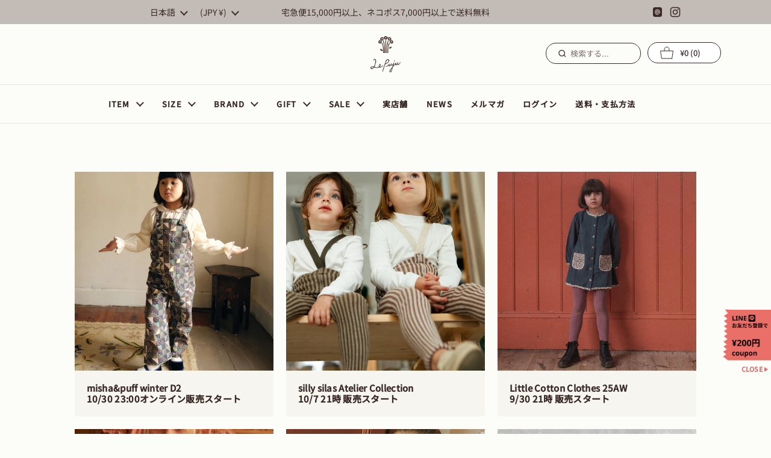

--- FILE ---
content_type: text/html; charset=utf-8
request_url: https://lepuju.com/?pid=172541653
body_size: 64664
content:
<!doctype html>
<html class="no-js" lang="ja" dir="ltr">
<head>
  <!-- Google Tag Manager -->
  <script>(function(w,d,s,l,i){w[l]=w[l]||[];w[l].push({'gtm.start':
  new Date().getTime(),event:'gtm.js'});var f=d.getElementsByTagName(s)[0],
  j=d.createElement(s),dl=l!='dataLayer'?'&l='+l:'';j.async=true;j.src=
  'https://www.googletagmanager.com/gtm.js?id='+i+dl;f.parentNode.insertBefore(j,f);
  })(window,document,'script','dataLayer','GTM-KH3D4BB');</script>
  <!-- End Google Tag Manager -->

	<meta charset="utf-8">
  <meta http-equiv="X-UA-Compatible" content="IE=edge,chrome=1">
  <meta name="viewport" content="width=device-width, initial-scale=1.0, height=device-height, minimum-scale=1.0"><link rel="shortcut icon" href="//lepuju.com/cdn/shop/files/faviconV2_3927af5d-93ac-4f7c-855e-e983fab6954c.png?crop=center&height=48&v=1708870375&width=48" type="image/png" /><title>インポート子供服のセレクトショップ LePuju(ルプジュ)
</title><meta name="description" content="LePujuは世界中の可愛いお洋服が揃うお店です。misha&amp;puffやApolinaなど海外ブランドはもちろんミナペルホネンなどの日本のお洋服も。 滋賀のショップでは実際に商品をご覧いただけるため、他とは一味違う個性的なおしゃれを楽しみたいキッズたちにぜひ遊びに来ていただきたいです。">

<meta property="og:site_name" content="LePuju">
<meta property="og:url" content="https://lepuju.com/">
<meta property="og:title" content="インポート子供服のセレクトショップ LePuju(ルプジュ)">
<meta property="og:type" content="website">
<meta property="og:description" content="LePujuは世界中の可愛いお洋服が揃うお店です。misha&amp;puffやApolinaなど海外ブランドはもちろんミナペルホネンなどの日本のお洋服も。 滋賀のショップでは実際に商品をご覧いただけるため、他とは一味違う個性的なおしゃれを楽しみたいキッズたちにぜひ遊びに来ていただきたいです。"><meta property="og:image" content="http://lepuju.com/cdn/shop/files/LOGO-2.jpg?v=1707889440">
  <meta property="og:image:secure_url" content="https://lepuju.com/cdn/shop/files/LOGO-2.jpg?v=1707889440">
  <meta property="og:image:width" content="1200">
  <meta property="og:image:height" content="628"><meta name="twitter:card" content="summary_large_image">
<meta name="twitter:title" content="インポート子供服のセレクトショップ LePuju(ルプジュ)">
<meta name="twitter:description" content="LePujuは世界中の可愛いお洋服が揃うお店です。misha&amp;puffやApolinaなど海外ブランドはもちろんミナペルホネンなどの日本のお洋服も。 滋賀のショップでは実際に商品をご覧いただけるため、他とは一味違う個性的なおしゃれを楽しみたいキッズたちにぜひ遊びに来ていただきたいです。"><script type="application/ld+json">
  [
    {
      "@context": "https://schema.org",
      "@type": "WebSite",
      "name": "LePuju",
      "url": "https:\/\/lepuju.com"
    },
    {
      "@context": "https://schema.org",
      "@type": "Organization",
      "name": "LePuju",
      "url": "https:\/\/lepuju.com"
    }
  ]
</script>

<script type="application/ld+json">
{
  "@context": "http://schema.org",
  "@type": "BreadcrumbList",
  "itemListElement": [
    {
      "@type": "ListItem",
      "position": 1,
      "name": "ホーム",
      "item": "https://lepuju.com"
    }]
}
</script><link rel="canonical" href="https://lepuju.com/">

  <link rel="preconnect" href="https://cdn.shopify.com"><link rel="preconnect" href="https://fonts.shopifycdn.com" crossorigin>
<link href="//lepuju.com/cdn/shop/t/50/assets/theme.css?v=172646745287220434841756617781" as="style" rel="preload"><link href="//lepuju.com/cdn/shop/t/50/assets/section-header.css?v=5441486236645087251746819794" as="style" rel="preload">
<link rel="preload" href="//lepuju.com/cdn/fonts/noto_sans_japanese/notosansjapanese_n4.74a6927b879b930fdec4ab8bb6917103ae8bbca9.woff2" as="font" type="font/woff2" crossorigin>
<link rel="preload" href="//lepuju.com/cdn/fonts/noto_sans_japanese/notosansjapanese_n4.74a6927b879b930fdec4ab8bb6917103ae8bbca9.woff2" as="font" type="font/woff2" crossorigin>
<style type="text/css">
@font-face {
  font-family: "Noto Sans Japanese";
  font-weight: 400;
  font-style: normal;
  font-display: swap;
  src: url("//lepuju.com/cdn/fonts/noto_sans_japanese/notosansjapanese_n4.74a6927b879b930fdec4ab8bb6917103ae8bbca9.woff2") format("woff2"),
       url("//lepuju.com/cdn/fonts/noto_sans_japanese/notosansjapanese_n4.15630f5c60bcf9ed7de2df9484ab75ddd007c8e2.woff") format("woff");
}
@font-face {
  font-family: "Noto Sans Japanese";
  font-weight: 400;
  font-style: normal;
  font-display: swap;
  src: url("//lepuju.com/cdn/fonts/noto_sans_japanese/notosansjapanese_n4.74a6927b879b930fdec4ab8bb6917103ae8bbca9.woff2") format("woff2"),
       url("//lepuju.com/cdn/fonts/noto_sans_japanese/notosansjapanese_n4.15630f5c60bcf9ed7de2df9484ab75ddd007c8e2.woff") format("woff");
}
@font-face {
  font-family: "Noto Sans Japanese";
  font-weight: 500;
  font-style: normal;
  font-display: swap;
  src: url("//lepuju.com/cdn/fonts/noto_sans_japanese/notosansjapanese_n5.a1e978aad0e9144c0f0306d9ef6b2aa3e7a325ad.woff2") format("woff2"),
       url("//lepuju.com/cdn/fonts/noto_sans_japanese/notosansjapanese_n5.c4a324dae2ef31aa5d8845f82138a71765d32f37.woff") format("woff");
}




</style>
<style type="text/css">

  :root {

    /* Direction */
    --direction:ltr;

    /* Font variables */

    --font-stack-headings: "Noto Sans Japanese", sans-serif;
    --font-weight-headings: 400;
    --font-style-headings: normal;

    --font-stack-body: "Noto Sans Japanese", sans-serif;
    --font-weight-body: 400;--font-weight-body-bold: 500;--font-style-body: normal;--font-weight-buttons: var(--font-weight-body-bold);--font-weight-menu: var(--font-weight-body-bold);--base-headings-size: 70;
    --base-headings-line: 1.2;
    --base-headings-spacing: 0.0em;
    --base-body-size: 16;
    --base-body-line: 1.5;
    --base-body-spacing: 0.0em;

    --base-menu-size: 16;

    /* Color variables */

    --color-background-header: #fcfcf9;
    --color-secondary-background-header: rgba(58, 41, 36, 0.08);
    --color-opacity-background-header: rgba(252, 252, 249, 0);
    --color-text-header: #3a2924;
    --color-foreground-header: #ffffff;
    --color-accent-header: #000000;
    --color-foreground-accent-header: #ffffff;
    --color-borders-header: rgba(58, 41, 36, 0.1);

    --color-background-main: #fcfcf9;
    --color-secondary-background-main: rgba(58, 41, 36, 0.08);
    --color-third-background-main: rgba(58, 41, 36, 0.04);
    --color-fourth-background-main: rgba(58, 41, 36, 0.02);
    --color-opacity-background-main: rgba(252, 252, 249, 0);
    --color-text-main: #3a2924;
    --color-foreground-main: #ffffff;
    --color-secondary-text-main: rgba(58, 41, 36, 0.62);
    --color-accent-main: #000000;
    --color-foreground-accent-main: #ffffff;
    --color-borders-main: rgba(58, 41, 36, 0.15);

    --color-background-cards: #ffffff;
    --color-gradient-cards: ;
    --color-text-cards: #3a2924;
    --color-foreground-cards: #ffffff;
    --color-secondary-text-cards: rgba(58, 41, 36, 0.6);
    --color-accent-cards: #000000;
    --color-foreground-accent-cards: #ffffff;
    --color-borders-cards: #e1e1e1;

    --color-background-footer: #f6f5f0;
    --color-text-footer: #3a2924;
    --color-accent-footer: #298556;
    --color-borders-footer: rgba(58, 41, 36, 0.15);

    --color-borders-forms-primary: rgba(58, 41, 36, 0.3);
    --color-borders-forms-secondary: rgba(58, 41, 36, 0.6);

    /* Borders */

    --border-width-cards: 1px;
    --border-radius-cards: 10px;
    --border-width-buttons: 1px;
    --border-radius-buttons: 30px;
    --border-width-forms: 1px;
    --border-radius-forms: 5px;

    /* Shadows */
    --shadow-x-cards: 0px;
    --shadow-y-cards: 0px;
    --shadow-blur-cards: 0px;
    --color-shadow-cards: rgba(0,0,0,0);
    --shadow-x-buttons: 0px;
    --shadow-y-buttons: 0px;
    --shadow-blur-buttons: 0px;
    --color-shadow-buttons: rgba(0,0,0,0);

    /* Layout */

    --grid-gap-original-base: 26px;
    --theme-max-width: 1360px;
    --container-vertical-space-base: 100px;
    --image-fit-padding: 10%;

  }
  
    @media screen and (max-width: 767px) {
      :root {
        --border-radius-cards: clamp(8px, 5px, 10px);
      }
    }
  

  .facets__summary, #main select, .sidebar select, .modal-content select {
    background-image: url('data:image/svg+xml;utf8,<svg width="13" height="8" fill="none" xmlns="http://www.w3.org/2000/svg"><path d="M1.414.086 7.9 6.57 6.485 7.985 0 1.5 1.414.086Z" fill="%233a2924"/><path d="M12.985 1.515 6.5 8 5.085 6.586 11.571.101l1.414 1.414Z" fill="%233a2924"/></svg>');
  }

  .card .star-rating__stars {
    background-image: url('data:image/svg+xml;utf8,<svg width="20" height="13" viewBox="0 0 14 13" fill="none" xmlns="http://www.w3.org/2000/svg"><path d="m7 0 1.572 4.837h5.085l-4.114 2.99 1.572 4.836L7 9.673l-4.114 2.99 1.571-4.837-4.114-2.99h5.085L7 0Z" stroke="%233a2924" stroke-width="1"/></svg>');
  }
  .card .star-rating__stars-active {
    background-image: url('data:image/svg+xml;utf8,<svg width="20" height="13" viewBox="0 0 14 13" fill="none" xmlns="http://www.w3.org/2000/svg"><path d="m7 0 1.572 4.837h5.085l-4.114 2.99 1.572 4.836L7 9.673l-4.114 2.99 1.571-4.837-4.114-2.99h5.085L7 0Z" fill="%233a2924" stroke-width="0"/></svg>');
  }

  .star-rating__stars {
    background-image: url('data:image/svg+xml;utf8,<svg width="20" height="13" viewBox="0 0 14 13" fill="none" xmlns="http://www.w3.org/2000/svg"><path d="m7 0 1.572 4.837h5.085l-4.114 2.99 1.572 4.836L7 9.673l-4.114 2.99 1.571-4.837-4.114-2.99h5.085L7 0Z" stroke="%233a2924" stroke-width="1"/></svg>');
  }
  .star-rating__stars-active {
    background-image: url('data:image/svg+xml;utf8,<svg width="20" height="13" viewBox="0 0 14 13" fill="none" xmlns="http://www.w3.org/2000/svg"><path d="m7 0 1.572 4.837h5.085l-4.114 2.99 1.572 4.836L7 9.673l-4.114 2.99 1.571-4.837-4.114-2.99h5.085L7 0Z" fill="%233a2924" stroke-width="0"/></svg>');
  }

  .product-item {}</style>

<style id="root-height">
  :root {
    --window-height: 100vh;
  }
</style><link href="//lepuju.com/cdn/shop/t/50/assets/theme.css?v=172646745287220434841756617781" rel="stylesheet" type="text/css" media="all" />

	<script>window.performance && window.performance.mark && window.performance.mark('shopify.content_for_header.start');</script><meta name="facebook-domain-verification" content="yz999x5z7s0zs0i4xcwm9nlnaymwok">
<meta id="shopify-digital-wallet" name="shopify-digital-wallet" content="/83855311122/digital_wallets/dialog">
<meta name="shopify-checkout-api-token" content="d0662c09ed378dfd62bda6aeebdcf562">
<link rel="alternate" hreflang="x-default" href="https://lepuju.com/">
<link rel="alternate" hreflang="en" href="https://lepuju.com/en">
<script async="async" src="/checkouts/internal/preloads.js?locale=ja-JP"></script>
<link rel="preconnect" href="https://shop.app" crossorigin="anonymous">
<script async="async" src="https://shop.app/checkouts/internal/preloads.js?locale=ja-JP&shop_id=83855311122" crossorigin="anonymous"></script>
<script id="apple-pay-shop-capabilities" type="application/json">{"shopId":83855311122,"countryCode":"JP","currencyCode":"JPY","merchantCapabilities":["supports3DS"],"merchantId":"gid:\/\/shopify\/Shop\/83855311122","merchantName":"LePuju","requiredBillingContactFields":["postalAddress","email","phone"],"requiredShippingContactFields":["postalAddress","email","phone"],"shippingType":"shipping","supportedNetworks":["visa","masterCard","amex","jcb","discover"],"total":{"type":"pending","label":"LePuju","amount":"1.00"},"shopifyPaymentsEnabled":true,"supportsSubscriptions":true}</script>
<script id="shopify-features" type="application/json">{"accessToken":"d0662c09ed378dfd62bda6aeebdcf562","betas":["rich-media-storefront-analytics"],"domain":"lepuju.com","predictiveSearch":false,"shopId":83855311122,"locale":"ja"}</script>
<script>var Shopify = Shopify || {};
Shopify.shop = "le-puju.myshopify.com";
Shopify.locale = "ja";
Shopify.currency = {"active":"JPY","rate":"1.0"};
Shopify.country = "JP";
Shopify.theme = {"name":"Le-Puju LINE 2025\/05\/10 ギフト調査用","id":178473763090,"schema_name":"Local","schema_version":"2.6.0","theme_store_id":1651,"role":"main"};
Shopify.theme.handle = "null";
Shopify.theme.style = {"id":null,"handle":null};
Shopify.cdnHost = "lepuju.com/cdn";
Shopify.routes = Shopify.routes || {};
Shopify.routes.root = "/";</script>
<script type="module">!function(o){(o.Shopify=o.Shopify||{}).modules=!0}(window);</script>
<script>!function(o){function n(){var o=[];function n(){o.push(Array.prototype.slice.apply(arguments))}return n.q=o,n}var t=o.Shopify=o.Shopify||{};t.loadFeatures=n(),t.autoloadFeatures=n()}(window);</script>
<script>
  window.ShopifyPay = window.ShopifyPay || {};
  window.ShopifyPay.apiHost = "shop.app\/pay";
  window.ShopifyPay.redirectState = null;
</script>
<script id="shop-js-analytics" type="application/json">{"pageType":"index"}</script>
<script defer="defer" async type="module" src="//lepuju.com/cdn/shopifycloud/shop-js/modules/v2/client.init-shop-cart-sync_BVhnWYZP.ja.esm.js"></script>
<script defer="defer" async type="module" src="//lepuju.com/cdn/shopifycloud/shop-js/modules/v2/chunk.common_G3QnSGPj.esm.js"></script>
<script type="module">
  await import("//lepuju.com/cdn/shopifycloud/shop-js/modules/v2/client.init-shop-cart-sync_BVhnWYZP.ja.esm.js");
await import("//lepuju.com/cdn/shopifycloud/shop-js/modules/v2/chunk.common_G3QnSGPj.esm.js");

  window.Shopify.SignInWithShop?.initShopCartSync?.({"fedCMEnabled":true,"windoidEnabled":true});

</script>
<script>
  window.Shopify = window.Shopify || {};
  if (!window.Shopify.featureAssets) window.Shopify.featureAssets = {};
  window.Shopify.featureAssets['shop-js'] = {"shop-cart-sync":["modules/v2/client.shop-cart-sync_BSdRz_T5.ja.esm.js","modules/v2/chunk.common_G3QnSGPj.esm.js"],"init-fed-cm":["modules/v2/client.init-fed-cm_DKeXrvkH.ja.esm.js","modules/v2/chunk.common_G3QnSGPj.esm.js"],"shop-button":["modules/v2/client.shop-button_CKocH-Xf.ja.esm.js","modules/v2/chunk.common_G3QnSGPj.esm.js"],"init-windoid":["modules/v2/client.init-windoid_BEEhFXyd.ja.esm.js","modules/v2/chunk.common_G3QnSGPj.esm.js"],"init-shop-cart-sync":["modules/v2/client.init-shop-cart-sync_BVhnWYZP.ja.esm.js","modules/v2/chunk.common_G3QnSGPj.esm.js"],"shop-cash-offers":["modules/v2/client.shop-cash-offers_JuLVUidw.ja.esm.js","modules/v2/chunk.common_G3QnSGPj.esm.js","modules/v2/chunk.modal_C_KPQxUa.esm.js"],"init-shop-email-lookup-coordinator":["modules/v2/client.init-shop-email-lookup-coordinator_Co682421.ja.esm.js","modules/v2/chunk.common_G3QnSGPj.esm.js"],"shop-toast-manager":["modules/v2/client.shop-toast-manager_DkP9md09.ja.esm.js","modules/v2/chunk.common_G3QnSGPj.esm.js"],"avatar":["modules/v2/client.avatar_BTnouDA3.ja.esm.js"],"pay-button":["modules/v2/client.pay-button_Dw4F-Nci.ja.esm.js","modules/v2/chunk.common_G3QnSGPj.esm.js"],"init-customer-accounts-sign-up":["modules/v2/client.init-customer-accounts-sign-up_CN7pYmOR.ja.esm.js","modules/v2/client.shop-login-button_BhulrEgs.ja.esm.js","modules/v2/chunk.common_G3QnSGPj.esm.js","modules/v2/chunk.modal_C_KPQxUa.esm.js"],"shop-login-button":["modules/v2/client.shop-login-button_BhulrEgs.ja.esm.js","modules/v2/chunk.common_G3QnSGPj.esm.js","modules/v2/chunk.modal_C_KPQxUa.esm.js"],"init-shop-for-new-customer-accounts":["modules/v2/client.init-shop-for-new-customer-accounts_DiSwRsb-.ja.esm.js","modules/v2/client.shop-login-button_BhulrEgs.ja.esm.js","modules/v2/chunk.common_G3QnSGPj.esm.js","modules/v2/chunk.modal_C_KPQxUa.esm.js"],"init-customer-accounts":["modules/v2/client.init-customer-accounts_DJK57PwP.ja.esm.js","modules/v2/client.shop-login-button_BhulrEgs.ja.esm.js","modules/v2/chunk.common_G3QnSGPj.esm.js","modules/v2/chunk.modal_C_KPQxUa.esm.js"],"shop-follow-button":["modules/v2/client.shop-follow-button_D4ogg6nJ.ja.esm.js","modules/v2/chunk.common_G3QnSGPj.esm.js","modules/v2/chunk.modal_C_KPQxUa.esm.js"],"checkout-modal":["modules/v2/client.checkout-modal_DeuAM0Ef.ja.esm.js","modules/v2/chunk.common_G3QnSGPj.esm.js","modules/v2/chunk.modal_C_KPQxUa.esm.js"],"lead-capture":["modules/v2/client.lead-capture_D6HkMij_.ja.esm.js","modules/v2/chunk.common_G3QnSGPj.esm.js","modules/v2/chunk.modal_C_KPQxUa.esm.js"],"shop-login":["modules/v2/client.shop-login_mNTZPKeH.ja.esm.js","modules/v2/chunk.common_G3QnSGPj.esm.js","modules/v2/chunk.modal_C_KPQxUa.esm.js"],"payment-terms":["modules/v2/client.payment-terms_DUPlBTpq.ja.esm.js","modules/v2/chunk.common_G3QnSGPj.esm.js","modules/v2/chunk.modal_C_KPQxUa.esm.js"]};
</script>
<script>(function() {
  var isLoaded = false;
  function asyncLoad() {
    if (isLoaded) return;
    isLoaded = true;
    var urls = ["https:\/\/gift-script-pr.pages.dev\/script.js?shop=le-puju.myshopify.com","https:\/\/delivery-date-and-time-picker.amp.tokyo\/script_tags\/cart_attributes.js?shop=le-puju.myshopify.com","https:\/\/cdn.nfcube.com\/instafeed-9e8e15682b359c0c589d6332230b46de.js?shop=le-puju.myshopify.com"];
    for (var i = 0; i < urls.length; i++) {
      var s = document.createElement('script');
      s.type = 'text/javascript';
      s.async = true;
      s.src = urls[i];
      var x = document.getElementsByTagName('script')[0];
      x.parentNode.insertBefore(s, x);
    }
  };
  if(window.attachEvent) {
    window.attachEvent('onload', asyncLoad);
  } else {
    window.addEventListener('load', asyncLoad, false);
  }
})();</script>
<script id="__st">var __st={"a":83855311122,"offset":32400,"reqid":"e55ecdf0-d413-4d8b-b9c2-c5924d0be54c-1763569678","pageurl":"lepuju.com\/?pid=127790577","u":"76f3896d9974","p":"home"};</script>
<script>window.ShopifyPaypalV4VisibilityTracking = true;</script>
<script id="captcha-bootstrap">!function(){'use strict';const t='contact',e='account',n='new_comment',o=[[t,t],['blogs',n],['comments',n],[t,'customer']],c=[[e,'customer_login'],[e,'guest_login'],[e,'recover_customer_password'],[e,'create_customer']],r=t=>t.map((([t,e])=>`form[action*='/${t}']:not([data-nocaptcha='true']) input[name='form_type'][value='${e}']`)).join(','),a=t=>()=>t?[...document.querySelectorAll(t)].map((t=>t.form)):[];function s(){const t=[...o],e=r(t);return a(e)}const i='password',u='form_key',d=['recaptcha-v3-token','g-recaptcha-response','h-captcha-response',i],f=()=>{try{return window.sessionStorage}catch{return}},m='__shopify_v',_=t=>t.elements[u];function p(t,e,n=!1){try{const o=window.sessionStorage,c=JSON.parse(o.getItem(e)),{data:r}=function(t){const{data:e,action:n}=t;return t[m]||n?{data:e,action:n}:{data:t,action:n}}(c);for(const[e,n]of Object.entries(r))t.elements[e]&&(t.elements[e].value=n);n&&o.removeItem(e)}catch(o){console.error('form repopulation failed',{error:o})}}const l='form_type',E='cptcha';function T(t){t.dataset[E]=!0}const w=window,h=w.document,L='Shopify',v='ce_forms',y='captcha';let A=!1;((t,e)=>{const n=(g='f06e6c50-85a8-45c8-87d0-21a2b65856fe',I='https://cdn.shopify.com/shopifycloud/storefront-forms-hcaptcha/ce_storefront_forms_captcha_hcaptcha.v1.5.2.iife.js',D={infoText:'hCaptchaによる保護',privacyText:'プライバシー',termsText:'利用規約'},(t,e,n)=>{const o=w[L][v],c=o.bindForm;if(c)return c(t,g,e,D).then(n);var r;o.q.push([[t,g,e,D],n]),r=I,A||(h.body.append(Object.assign(h.createElement('script'),{id:'captcha-provider',async:!0,src:r})),A=!0)});var g,I,D;w[L]=w[L]||{},w[L][v]=w[L][v]||{},w[L][v].q=[],w[L][y]=w[L][y]||{},w[L][y].protect=function(t,e){n(t,void 0,e),T(t)},Object.freeze(w[L][y]),function(t,e,n,w,h,L){const[v,y,A,g]=function(t,e,n){const i=e?o:[],u=t?c:[],d=[...i,...u],f=r(d),m=r(i),_=r(d.filter((([t,e])=>n.includes(e))));return[a(f),a(m),a(_),s()]}(w,h,L),I=t=>{const e=t.target;return e instanceof HTMLFormElement?e:e&&e.form},D=t=>v().includes(t);t.addEventListener('submit',(t=>{const e=I(t);if(!e)return;const n=D(e)&&!e.dataset.hcaptchaBound&&!e.dataset.recaptchaBound,o=_(e),c=g().includes(e)&&(!o||!o.value);(n||c)&&t.preventDefault(),c&&!n&&(function(t){try{if(!f())return;!function(t){const e=f();if(!e)return;const n=_(t);if(!n)return;const o=n.value;o&&e.removeItem(o)}(t);const e=Array.from(Array(32),(()=>Math.random().toString(36)[2])).join('');!function(t,e){_(t)||t.append(Object.assign(document.createElement('input'),{type:'hidden',name:u})),t.elements[u].value=e}(t,e),function(t,e){const n=f();if(!n)return;const o=[...t.querySelectorAll(`input[type='${i}']`)].map((({name:t})=>t)),c=[...d,...o],r={};for(const[a,s]of new FormData(t).entries())c.includes(a)||(r[a]=s);n.setItem(e,JSON.stringify({[m]:1,action:t.action,data:r}))}(t,e)}catch(e){console.error('failed to persist form',e)}}(e),e.submit())}));const S=(t,e)=>{t&&!t.dataset[E]&&(n(t,e.some((e=>e===t))),T(t))};for(const o of['focusin','change'])t.addEventListener(o,(t=>{const e=I(t);D(e)&&S(e,y())}));const B=e.get('form_key'),M=e.get(l),P=B&&M;t.addEventListener('DOMContentLoaded',(()=>{const t=y();if(P)for(const e of t)e.elements[l].value===M&&p(e,B);[...new Set([...A(),...v().filter((t=>'true'===t.dataset.shopifyCaptcha))])].forEach((e=>S(e,t)))}))}(h,new URLSearchParams(w.location.search),n,t,e,['guest_login'])})(!0,!0)}();</script>
<script integrity="sha256-52AcMU7V7pcBOXWImdc/TAGTFKeNjmkeM1Pvks/DTgc=" data-source-attribution="shopify.loadfeatures" defer="defer" src="//lepuju.com/cdn/shopifycloud/storefront/assets/storefront/load_feature-81c60534.js" crossorigin="anonymous"></script>
<script crossorigin="anonymous" defer="defer" src="//lepuju.com/cdn/shopifycloud/storefront/assets/shopify_pay/storefront-65b4c6d7.js?v=20250812"></script>
<script data-source-attribution="shopify.dynamic_checkout.dynamic.init">var Shopify=Shopify||{};Shopify.PaymentButton=Shopify.PaymentButton||{isStorefrontPortableWallets:!0,init:function(){window.Shopify.PaymentButton.init=function(){};var t=document.createElement("script");t.src="https://lepuju.com/cdn/shopifycloud/portable-wallets/latest/portable-wallets.ja.js",t.type="module",document.head.appendChild(t)}};
</script>
<script data-source-attribution="shopify.dynamic_checkout.buyer_consent">
  function portableWalletsHideBuyerConsent(e){var t=document.getElementById("shopify-buyer-consent"),n=document.getElementById("shopify-subscription-policy-button");t&&n&&(t.classList.add("hidden"),t.setAttribute("aria-hidden","true"),n.removeEventListener("click",e))}function portableWalletsShowBuyerConsent(e){var t=document.getElementById("shopify-buyer-consent"),n=document.getElementById("shopify-subscription-policy-button");t&&n&&(t.classList.remove("hidden"),t.removeAttribute("aria-hidden"),n.addEventListener("click",e))}window.Shopify?.PaymentButton&&(window.Shopify.PaymentButton.hideBuyerConsent=portableWalletsHideBuyerConsent,window.Shopify.PaymentButton.showBuyerConsent=portableWalletsShowBuyerConsent);
</script>
<script data-source-attribution="shopify.dynamic_checkout.cart.bootstrap">document.addEventListener("DOMContentLoaded",(function(){function t(){return document.querySelector("shopify-accelerated-checkout-cart, shopify-accelerated-checkout")}if(t())Shopify.PaymentButton.init();else{new MutationObserver((function(e,n){t()&&(Shopify.PaymentButton.init(),n.disconnect())})).observe(document.body,{childList:!0,subtree:!0})}}));
</script>
<script id='scb4127' type='text/javascript' async='' src='https://lepuju.com/cdn/shopifycloud/privacy-banner/storefront-banner.js'></script><link id="shopify-accelerated-checkout-styles" rel="stylesheet" media="screen" href="https://lepuju.com/cdn/shopifycloud/portable-wallets/latest/accelerated-checkout-backwards-compat.css" crossorigin="anonymous">
<style id="shopify-accelerated-checkout-cart">
        #shopify-buyer-consent {
  margin-top: 1em;
  display: inline-block;
  width: 100%;
}

#shopify-buyer-consent.hidden {
  display: none;
}

#shopify-subscription-policy-button {
  background: none;
  border: none;
  padding: 0;
  text-decoration: underline;
  font-size: inherit;
  cursor: pointer;
}

#shopify-subscription-policy-button::before {
  box-shadow: none;
}

      </style>

<script>window.performance && window.performance.mark && window.performance.mark('shopify.content_for_header.end');</script>

   <!-- font-->
  <link href="https://fonts.googleapis.com/css2?family=Jost:wght@500&family=Noto+Sans+JP:wght@400;700&display=swap" rel="stylesheet">
  <link href="https://cdn.jsdelivr.net/npm/@splidejs/splide@4.1.4/dist/css/splide.min.css" rel="stylesheet">

  <link href="//lepuju.com/cdn/shop/t/50/assets/custom.css?v=157735688641132425901762587625" rel="stylesheet" type="text/css" media="all" />

  
  <script src="https://cdn.jsdelivr.net/npm/@splidejs/splide@4.1.4/dist/js/splide.min.js" defer></script>
  <!-- 2025/04/30 -->
  <script src="//lepuju.com/cdn/shop/t/50/assets/wishlist-text.js?v=120456535926713714351756617510" type="text/javascript"></script>

  <script src="//lepuju.com/cdn/shop/t/50/assets/custom.js?v=141942470058459424601746819785" type="text/javascript"></script>

  <script>
    const rbi = [];
    const ribSetSize = (img) => {
      if ( img.offsetWidth / img.dataset.ratio < img.offsetHeight ) {
        img.setAttribute('sizes', `${Math.ceil(img.offsetHeight * img.dataset.ratio)}px`);
      } else {
        img.setAttribute('sizes', `${Math.ceil(img.offsetWidth)}px`);
      }
    }
    const debounce = (fn, wait) => {
      let t;
      return (...args) => {
        clearTimeout(t);
        t = setTimeout(() => fn.apply(this, args), wait);
      };
    }
    window.KEYCODES = {
      TAB: 9,
      ESC: 27,
      DOWN: 40,
      RIGHT: 39,
      UP: 38,
      LEFT: 37,
      RETURN: 13
    };
    window.addEventListener('resize', debounce(()=>{
      for ( let img of rbi ) {
        ribSetSize(img);
      }
    }, 250));
  </script><noscript>
    <link rel="stylesheet" href="//lepuju.com/cdn/shop/t/50/assets/theme-noscript.css?v=42099867224588620941746819803">
  </noscript>

<!-- BEGIN app block: shopify://apps/searchpie-seo-speed/blocks/sb-snippets/29f6c508-9bb9-4e93-9f98-b637b62f3552 --><!-- BEGIN app snippet: sb-meta-tags --><!-- SearchPie meta tags -->

<title>インポート子供服のセレクトショップ LePuju(ルプジュ)</title><meta name="description" content="LePujuは世界中の可愛いお洋服が揃うお店です。misha&puffやApolinaなど海外ブランドはもちろんミナペルホネンなどの日本のお洋服も。 滋賀のショップでは実際に商品をご覧いただけるため、他とは一味違う個性的なおしゃれを楽しみたいキッズたちにぜひ遊びに来ていただきたいです。">
<!-- END SearchPie meta tags X --><!-- END app snippet --><!-- BEGIN app snippet: amp -->     
















    

<!-- END app snippet --><!-- BEGIN app snippet: Secomapp-Instant-Page --><script>
    var timeout = 2000;
    (function (w, d, s) {
        function asyncLoad_isp() {
            setTimeout(function () {
                var head = document.head;
                var r = document.createElement('script');
                r.type = "module";
                r.integrity = "sha384-MWfCL6g1OTGsbSwfuMHc8+8J2u71/LA8dzlIN3ycajckxuZZmF+DNjdm7O6H3PSq";
                r.src = "//instant.page/5.1.1";
                r.defer = true;
                head.appendChild(r);
            }, timeout);
        };
        document.addEventListener('DOMContentLoaded', function (event) {
            asyncLoad_isp();
        });
    })(window, document, 'script');
</script>
<!-- END app snippet --><!-- BEGIN app snippet: Secomapp-Store --><!-- seo-booster-json-ld-store -->

<!-- seo-booster-website -->
<script type="application/ld+json">
  {
     "@context": "http://schema.org",
     "@type": "WebSite",
     
     "name" : "LePuju",
     
     
     "url": "https://lepuju.com/",
     "potentialAction": {
       "@type": "SearchAction",
       "target": {
          "@type": "EntryPoint",
          "urlTemplate": "https://lepuju.com/search?q={search_term_string}"
        },
       "query-input": "required name=search_term_string"
     }
  }
</script>
<!-- end-seo-booster-website -->

<!-- seo-booster-organization -->
<script type="application/ld+json">
  {
  	"@context": "http://schema.org",
  	"@type": "Organization",
      
      "name" : "LePuju",
      
  	"url": "https://lepuju.com","logo": "https://sb.secomapp.com/images/artwork/sb_logo_96856.png","description": "LePujuは世界中の可愛いお洋服が揃うお店です。misha&amp;puffやApolinaなど海外ブランドはもちろんミナペルホネンなどの日本のお洋服も。 滋賀のショップでは実際に商品をご覧いただけるため、他とは一味違う個性的なおしゃれを楽しみたいキッズたちにぜひ遊びに来ていただきたいです。",
      "address": {
        "@type": "PostalAddress",
        "streetAddress": "萱野浦24-50",
        "addressLocality": "大津市",
        "addressCountry":  "JP",
        "addressRegion": "滋賀県",
        "postalCode": "520-2143"
      }
  , "sameAs" : [
  
  "https://lepuju.com", 
      
  "https://www.instagram.com/lepuju/", 
      
  "https://www.facebook.com/lepuju1/"
      
  ]}
</script>

<!-- End - seo-booster-json-ld-store -->
<!-- END app snippet --><!-- BEGIN app snippet: Secomapp-Breadcrumb --><!-- seo-booster-json-ld-Breadcrumb -->
<script type="application/ld+json">
    {
        "@context": "http://schema.org",
        "@type": "BreadcrumbList",
        "itemListElement": [{
            "@type": "ListItem",
            "position": "1",
            "item": {
                "@type": "Website",
                "@id": "https://lepuju.com",
                "name": "LePuju"
            }
        }]

 }

</script>
<!-- END app snippet --><!-- BEGIN app snippet: Secomapp-Carousel --><!-- seo-booster-json-ld-carousel -->
    <script type="application/ld+json">
    {
      "@context":"https://schema.org",
      "@type":"ItemList",
      "itemListElement":[{
          "@type":"ListItem",
          "position": 1,
          "item": {
            "name": "",
            "url": ""
            }
          }
      ]
    }


    </script>
    <!-- end-seo-booster-json-ld-carousel -->


<!-- END app snippet -->


  <meta name="google-site-verification" content="n8k6AFcBJ-JkgT_0dGaEVDBqsL8nYXOUp6_eXumtj0M">


<!-- BEGIN app snippet: sb-detect-broken-link --><script></script><!-- END app snippet -->
<!-- BEGIN app snippet: internal-link --><script>
	
</script><!-- END app snippet -->
<!-- BEGIN app snippet: social-tags --><!-- SearchPie Social Tags -->
<meta property="og:title" content="インポート子供服のセレクトショップ LePuju(ルプジュ)">


<meta property="og:description" content="LePujuは世界中の可愛いお洋服が揃うお店です。misha&amp;amp;puffやApolinaなど海外ブランドはもちろんミナペルホネンなどの日本のお洋服も。 滋賀のショップでは実際に商品をご覧いただけるため、他とは一味違う個性的なおしゃれを楽しみたいキッズたちにぜひ遊びに来ていただきたいです。">


<!-- END SearchPie Social Tags --><!-- END app snippet -->
<!-- BEGIN app snippet: sb-nx -->

<!-- END app snippet -->
<!-- END SearchPie snippets -->
<!-- END app block --><!-- BEGIN app block: shopify://apps/judge-me-reviews/blocks/judgeme_core/61ccd3b1-a9f2-4160-9fe9-4fec8413e5d8 --><!-- Start of Judge.me Core -->




<link rel="dns-prefetch" href="https://cdnwidget.judge.me">
<link rel="dns-prefetch" href="https://cdn.judge.me">
<link rel="dns-prefetch" href="https://cdn1.judge.me">
<link rel="dns-prefetch" href="https://api.judge.me">

<script data-cfasync='false' class='jdgm-settings-script'>window.jdgmSettings={"pagination":5,"disable_web_reviews":false,"badge_no_review_text":"レビューはありません。","badge_n_reviews_text":"{{ n }} レビュー","hide_badge_preview_if_no_reviews":true,"badge_hide_text":false,"enforce_center_preview_badge":false,"widget_title":"カスタマーレビュー","widget_open_form_text":"レビューを書く","widget_close_form_text":"レビューをやめる","widget_refresh_page_text":"ページの再読み込み","widget_summary_text":"{{ number_of_reviews }} のレビューに基づいています","widget_no_review_text":"まだレビューがありません","widget_name_field_text":"名前","widget_verified_name_field_text":"承認済みの名前（一般公開）","widget_name_placeholder_text":"名前を入力してください（一般公開）","widget_required_field_error_text":"この項目は必須です。","widget_email_field_text":"メールアドレス","widget_verified_email_field_text":"承認済みのメールアドレス（非公開、編集不可）","widget_email_placeholder_text":"メールアドレスを入力してください（非公開）","widget_email_field_error_text":"有効なメールアドレスを入力して下さい。","widget_rating_field_text":"評価","widget_review_title_field_text":"レビューのタイトル","widget_review_title_placeholder_text":"レビューにタイトルをつけてください","widget_review_body_field_text":"レビュー","widget_review_body_placeholder_text":"コメントを書く","widget_pictures_field_text":"写真/ビデオ（オプション）","widget_submit_review_text":"レビューを送信","widget_submit_verified_review_text":"確認済みのレビューを送信","widget_submit_success_msg_with_auto_publish":"ありがとうございました！レビューを表示するには、しばらくしてからページを更新してください。 \u003ca href='https://judge.me/login' target='_blank' rel='nofollow noopener'\u003eJudge.meに\u003c/a\u003eログインすると、レビューを削除または編集できます。","widget_submit_success_msg_no_auto_publish":"ありがとうございました！レビューは、ショップ管理者によって承認されるとすぐに公開されます。 \u003ca href='https://judge.me/login' target='_blank' rel='nofollow noopener'\u003eJudge.meに\u003c/a\u003eログインすると、レビューを削除または編集できます。","widget_show_default_reviews_out_of_total_text":"{{ n_reviews }} 件中 {{ n_reviews_shown }} 件のレビューを表示","widget_show_all_link_text":"全て表示する","widget_show_less_link_text":"少なく表示する","widget_author_said_text":"{{ reviewer_name }} さんが書きました:","widget_days_text":"{{ n }} 日前","widget_weeks_text":"{{ n }} 週間前","widget_months_text":"{{ n }} ヶ月前","widget_years_text":"{{ n }} 年前","widget_yesterday_text":"昨日","widget_today_text":"今日","widget_replied_text":"\u003e\u003e {{ shop_name }} が返信しました","widget_read_more_text":"続きを読む","widget_rating_filter_see_all_text":"全てのレビューを見る","widget_sorting_most_recent_text":"最新","widget_sorting_highest_rating_text":"高評価","widget_sorting_lowest_rating_text":"低評価","widget_sorting_with_pictures_text":"写真のみ","widget_sorting_most_helpful_text":"トップレビュー","widget_open_question_form_text":"質問をする","widget_reviews_subtab_text":"レビュー","widget_questions_subtab_text":"質問","widget_question_label_text":"質問","widget_answer_label_text":"回答","widget_question_placeholder_text":"質問を入力してください","widget_submit_question_text":"質問を送信","widget_question_submit_success_text":"ご質問ありがとうございます！回答が付き次第、質問は反映されます。","verified_badge_text":"認証済み","verified_badge_placement":"left-of-reviewer-name","widget_hide_border":false,"widget_social_share":false,"all_reviews_include_out_of_store_products":true,"all_reviews_out_of_store_text":"（在庫切れ）","all_reviews_product_name_prefix_text":"について","enable_review_pictures":true,"widget_product_reviews_subtab_text":"商品レビュー","widget_shop_reviews_subtab_text":"ショップレビュー","widget_write_a_store_review_text":"ストアレビューを書く","widget_other_languages_heading":"他の言語のレビュー","widget_sorting_pictures_first_text":"写真付きレビューを見る","floating_tab_button_name":"★ レビュー","floating_tab_title":"お客様に話してもらいましょう","floating_tab_url":"","floating_tab_url_enabled":false,"all_reviews_text_badge_text":"「お客様は、{{ shop.metafields.judgeme.all_reviews_count }} のレビューに基づいて {{ shop.metafields.judgeme.all_reviews_rating | round: 1 }}/5 と評価しています.","all_reviews_text_badge_text_branded_style":"{{ shop.metafields.judgeme.all_reviews_count }}件のレビューに基づく{{ shop.metafields.judgeme.all_reviews_rating | round: 1 }}つ星のうち5つ星","all_reviews_text_badge_url":"","all_reviews_text_style":"branded","featured_carousel_title":"お客様に話してもらいましょう","featured_carousel_count_text":"{{ n }}レビューから","featured_carousel_url":"","verified_count_badge_style":"branded","verified_count_badge_url":"","picture_reminder_submit_button":"写真をアップロードする","widget_sorting_videos_first_text":"最初の動画","widget_review_pending_text":"保留中","remove_microdata_snippet":true,"preview_badge_no_question_text":"質問無し","preview_badge_n_question_text":"{{ number_of_questions }}質問/質問","widget_search_bar_placeholder":"レビューを検索","widget_sorting_verified_only_text":"確認済みのみ","featured_carousel_verified_badge_enable":true,"featured_carousel_more_reviews_button_text":"Read more reviews","featured_carousel_view_product_button_text":"製品を見る","all_reviews_page_load_more_text":"さらにレビューを読み込む","widget_advanced_speed_features":5,"widget_public_name_text":"のように公に表示","default_reviewer_name_has_non_latin":true,"widget_reviewer_anonymous":"匿名","medals_widget_title":"Judge.meレビューメダル","widget_invalid_yt_video_url_error_text":"YouTubeビデオのURLではありません","widget_max_length_field_error_text":"{0} 文字以内で入力してください。","widget_verified_by_shop_text":"Shopによる検証","widget_load_with_code_splitting":true,"widget_ugc_title":"私たちによって作られ、あなたによって共有されます","widget_ugc_subtitle":"私たちのページにあなたの写真が掲載されていることを確認するために私たちにタグを付けてください","widget_ugc_primary_button_text":"今すぐ購入","widget_ugc_secondary_button_text":"もっと読み込む","widget_ugc_reviews_button_text":"レビューを見る","widget_primary_color":"#F59D68","widget_summary_average_rating_text":"5点満点中{{ average_rating }}","widget_media_grid_title":"顧客の写真とビデオ","widget_media_grid_see_more_text":"続きを見る","widget_verified_by_judgeme_text":"Judge.meによる検証","widget_verified_by_judgeme_text_in_store_medals":"Verified by Judge.me","widget_media_field_exceed_quantity_message":"申し訳ありませんが、1件のレビューで{{ max_media }}のみを受け入れることができます。","widget_media_field_exceed_limit_message":"{{ file_name }}が大きすぎます。{{ size_limit }}MB未満の{{ media_type }}を選択してください。","widget_review_submitted_text":"レビュー提出済み！","widget_question_submitted_text":"質問が送信されました！","widget_close_form_text_question":"キャンセル","widget_write_your_answer_here_text":"ここにあなたの答えを書いてください","widget_enabled_branded_link":true,"widget_show_collected_by_judgeme":true,"widget_collected_by_judgeme_text":"Judge.meによって収集されました","widget_load_more_text":"もっと読み込む","widget_full_review_text":"完全なレビュー","widget_read_more_reviews_text":"続きを読むレビュー","widget_read_questions_text":"質問を読む","widget_questions_and_answers_text":"質問と回答","widget_verified_by_text":"確認者","widget_number_of_reviews_text":"{{ number_of_reviews }}レビュー","widget_back_button_text":"戻る","widget_next_button_text":"次","widget_custom_forms_filter_button":"Filters","how_reviews_are_collected":"レビューはどのように収集されるのか？","widget_gdpr_statement":"お客様のデータの使用方法：お客様が残したレビューについて、必要な場合にのみご連絡いたします。レビューを投稿することにより、お客様はJudge.meの\u003ca href='https://judge.me/terms' target='_blank' rel='nofollow noopener'\u003e利用規約\u003c/a\u003eおよび\u003ca href='https://judge.me/privacy' target='_blank' rel='nofollow noopener'\u003eプライバシーポリシー\u003c/a\u003eおよび\u003ca href='https://judge.me/content-policy' target='_blank' rel='nofollow noopener'\u003eコンテンツーポリシー\u003c/a\u003eに同意したものとみなされます。","review_snippet_widget_round_border_style":true,"review_snippet_widget_card_color":"#FFFFFF","review_snippet_widget_slider_arrows_background_color":"#FFFFFF","review_snippet_widget_slider_arrows_color":"#000000","review_snippet_widget_star_color":"#339999","platform":"shopify","branding_url":"https://app.judge.me/reviews","branding_text":"運営者Judge.me","locale":"en","reply_name":"LePuju","widget_version":"3.0","footer":true,"autopublish":true,"review_dates":true,"enable_custom_form":false,"enable_multi_locales_translations":false,"can_be_branded":false,"reply_name_text":"LePuju"};</script> <style class='jdgm-settings-style'>﻿.jdgm-xx{left:0}:root{--jdgm-primary-color: #F59D68;--jdgm-secondary-color: rgba(245,157,104,0.1);--jdgm-star-color: #F59D68;--jdgm-write-review-text-color: white;--jdgm-write-review-bg-color: #F59D68;--jdgm-paginate-color: #F59D68;--jdgm-border-radius: 0;--jdgm-reviewer-name-color: #F59D68}.jdgm-histogram__bar-content{background-color:#F59D68}.jdgm-rev[data-verified-buyer=true] .jdgm-rev__icon.jdgm-rev__icon:after,.jdgm-rev__buyer-badge.jdgm-rev__buyer-badge{color:white;background-color:#F59D68}.jdgm-review-widget--small .jdgm-gallery.jdgm-gallery .jdgm-gallery__thumbnail-link:nth-child(8) .jdgm-gallery__thumbnail-wrapper.jdgm-gallery__thumbnail-wrapper:before{content:"続きを見る"}@media only screen and (min-width: 768px){.jdgm-gallery.jdgm-gallery .jdgm-gallery__thumbnail-link:nth-child(8) .jdgm-gallery__thumbnail-wrapper.jdgm-gallery__thumbnail-wrapper:before{content:"続きを見る"}}.jdgm-prev-badge[data-average-rating='0.00']{display:none !important}.jdgm-author-all-initials{display:none !important}.jdgm-author-last-initial{display:none !important}.jdgm-rev-widg__title{visibility:hidden}.jdgm-rev-widg__summary-text{visibility:hidden}.jdgm-prev-badge__text{visibility:hidden}.jdgm-rev__prod-link-prefix:before{content:'について'}.jdgm-rev__out-of-store-text:before{content:'（在庫切れ）'}@media only screen and (min-width: 768px){.jdgm-rev__pics .jdgm-rev_all-rev-page-picture-separator,.jdgm-rev__pics .jdgm-rev__product-picture{display:none}}@media only screen and (max-width: 768px){.jdgm-rev__pics .jdgm-rev_all-rev-page-picture-separator,.jdgm-rev__pics .jdgm-rev__product-picture{display:none}}.jdgm-preview-badge[data-template="product"]{display:none !important}.jdgm-preview-badge[data-template="collection"]{display:none !important}.jdgm-preview-badge[data-template="index"]{display:none !important}.jdgm-review-widget[data-from-snippet="true"]{display:none !important}.jdgm-verified-count-badget[data-from-snippet="true"]{display:none !important}.jdgm-carousel-wrapper[data-from-snippet="true"]{display:none !important}.jdgm-all-reviews-text[data-from-snippet="true"]{display:none !important}.jdgm-medals-section[data-from-snippet="true"]{display:none !important}.jdgm-ugc-media-wrapper[data-from-snippet="true"]{display:none !important}.jdgm-review-snippet-widget .jdgm-rev-snippet-widget__cards-container .jdgm-rev-snippet-card{border-radius:8px;background:#fff}.jdgm-review-snippet-widget .jdgm-rev-snippet-widget__cards-container .jdgm-rev-snippet-card__rev-rating .jdgm-star{color:#399}.jdgm-review-snippet-widget .jdgm-rev-snippet-widget__prev-btn,.jdgm-review-snippet-widget .jdgm-rev-snippet-widget__next-btn{border-radius:50%;background:#fff}.jdgm-review-snippet-widget .jdgm-rev-snippet-widget__prev-btn>svg,.jdgm-review-snippet-widget .jdgm-rev-snippet-widget__next-btn>svg{fill:#000}.jdgm-full-rev-modal.rev-snippet-widget .jm-mfp-container .jm-mfp-content,.jdgm-full-rev-modal.rev-snippet-widget .jm-mfp-container .jdgm-full-rev__icon,.jdgm-full-rev-modal.rev-snippet-widget .jm-mfp-container .jdgm-full-rev__pic-img,.jdgm-full-rev-modal.rev-snippet-widget .jm-mfp-container .jdgm-full-rev__reply{border-radius:8px}.jdgm-full-rev-modal.rev-snippet-widget .jm-mfp-container .jdgm-full-rev[data-verified-buyer="true"] .jdgm-full-rev__icon::after{border-radius:8px}.jdgm-full-rev-modal.rev-snippet-widget .jm-mfp-container .jdgm-full-rev .jdgm-rev__buyer-badge{border-radius:calc( 8px / 2 )}.jdgm-full-rev-modal.rev-snippet-widget .jm-mfp-container .jdgm-full-rev .jdgm-full-rev__replier::before{content:'LePuju'}.jdgm-full-rev-modal.rev-snippet-widget .jm-mfp-container .jdgm-full-rev .jdgm-full-rev__product-button{border-radius:calc( 8px * 6 )}
</style> <style class='jdgm-settings-style'></style>

  
  
  
  <style class='jdgm-miracle-styles'>
  @-webkit-keyframes jdgm-spin{0%{-webkit-transform:rotate(0deg);-ms-transform:rotate(0deg);transform:rotate(0deg)}100%{-webkit-transform:rotate(359deg);-ms-transform:rotate(359deg);transform:rotate(359deg)}}@keyframes jdgm-spin{0%{-webkit-transform:rotate(0deg);-ms-transform:rotate(0deg);transform:rotate(0deg)}100%{-webkit-transform:rotate(359deg);-ms-transform:rotate(359deg);transform:rotate(359deg)}}@font-face{font-family:'JudgemeStar';src:url("[data-uri]") format("woff");font-weight:normal;font-style:normal}.jdgm-star{font-family:'JudgemeStar';display:inline !important;text-decoration:none !important;padding:0 4px 0 0 !important;margin:0 !important;font-weight:bold;opacity:1;-webkit-font-smoothing:antialiased;-moz-osx-font-smoothing:grayscale}.jdgm-star:hover{opacity:1}.jdgm-star:last-of-type{padding:0 !important}.jdgm-star.jdgm--on:before{content:"\e000"}.jdgm-star.jdgm--off:before{content:"\e001"}.jdgm-star.jdgm--half:before{content:"\e002"}.jdgm-widget *{margin:0;line-height:1.4;-webkit-box-sizing:border-box;-moz-box-sizing:border-box;box-sizing:border-box;-webkit-overflow-scrolling:touch}.jdgm-hidden{display:none !important;visibility:hidden !important}.jdgm-temp-hidden{display:none}.jdgm-spinner{width:40px;height:40px;margin:auto;border-radius:50%;border-top:2px solid #eee;border-right:2px solid #eee;border-bottom:2px solid #eee;border-left:2px solid #ccc;-webkit-animation:jdgm-spin 0.8s infinite linear;animation:jdgm-spin 0.8s infinite linear}.jdgm-prev-badge{display:block !important}

</style>


  
  
   


<script data-cfasync='false' class='jdgm-script'>
!function(e){window.jdgm=window.jdgm||{},jdgm.CDN_HOST="https://cdnwidget.judge.me/",jdgm.API_HOST="https://api.judge.me/",jdgm.CDN_BASE_URL="https://cdn.shopify.com/extensions/019a9793-7a5c-7027-bae4-c79771650ffb/judgeme-extensions-218/assets/",
jdgm.docReady=function(d){(e.attachEvent?"complete"===e.readyState:"loading"!==e.readyState)?
setTimeout(d,0):e.addEventListener("DOMContentLoaded",d)},jdgm.loadCSS=function(d,t,o,a){
!o&&jdgm.loadCSS.requestedUrls.indexOf(d)>=0||(jdgm.loadCSS.requestedUrls.push(d),
(a=e.createElement("link")).rel="stylesheet",a.class="jdgm-stylesheet",a.media="nope!",
a.href=d,a.onload=function(){this.media="all",t&&setTimeout(t)},e.body.appendChild(a))},
jdgm.loadCSS.requestedUrls=[],jdgm.loadJS=function(e,d){var t=new XMLHttpRequest;
t.onreadystatechange=function(){4===t.readyState&&(Function(t.response)(),d&&d(t.response))},
t.open("GET",e),t.send()},jdgm.docReady((function(){(window.jdgmLoadCSS||e.querySelectorAll(
".jdgm-widget, .jdgm-all-reviews-page").length>0)&&(jdgmSettings.widget_load_with_code_splitting?
parseFloat(jdgmSettings.widget_version)>=3?jdgm.loadCSS(jdgm.CDN_HOST+"widget_v3/base.css"):
jdgm.loadCSS(jdgm.CDN_HOST+"widget/base.css"):jdgm.loadCSS(jdgm.CDN_HOST+"shopify_v2.css"),
jdgm.loadJS(jdgm.CDN_HOST+"loader.js"))}))}(document);
</script>
<noscript><link rel="stylesheet" type="text/css" media="all" href="https://cdnwidget.judge.me/shopify_v2.css"></noscript>

<!-- BEGIN app snippet: theme_fix_tags --><script>
  (function() {
    var jdgmThemeFixes = null;
    if (!jdgmThemeFixes) return;
    var thisThemeFix = jdgmThemeFixes[Shopify.theme.id];
    if (!thisThemeFix) return;

    if (thisThemeFix.html) {
      document.addEventListener("DOMContentLoaded", function() {
        var htmlDiv = document.createElement('div');
        htmlDiv.classList.add('jdgm-theme-fix-html');
        htmlDiv.innerHTML = thisThemeFix.html;
        document.body.append(htmlDiv);
      });
    };

    if (thisThemeFix.css) {
      var styleTag = document.createElement('style');
      styleTag.classList.add('jdgm-theme-fix-style');
      styleTag.innerHTML = thisThemeFix.css;
      document.head.append(styleTag);
    };

    if (thisThemeFix.js) {
      var scriptTag = document.createElement('script');
      scriptTag.classList.add('jdgm-theme-fix-script');
      scriptTag.innerHTML = thisThemeFix.js;
      document.head.append(scriptTag);
    };
  })();
</script>
<!-- END app snippet -->
<!-- End of Judge.me Core -->



<!-- END app block --><!-- BEGIN app block: shopify://apps//blocks/pre-order-app/290ed845-6a31-49a7-a244-443963fc8b13 --><!-- BEGIN app snippet: settings-json -->
<script id='ruffruff-pre-order-settings-json' type='application/json'>{"cacheDateTime": "1763569679","domain": "lepuju.com","shopId": "83855311122","preOrderBadgeCondition": "none","preOrderBadgeTitle": "","hideCopyright": true,"backInStockEnabled": false,"backInStockCustomizeEnabled": false,"backInStockButtonName": "再入荷通知を受け取る","backInStockProductMessage": "登録すると、この商品の再入荷のお知らせを受け取ることができます。","backInStockModalTitle": "再入荷通知を受け取る","backInStockModalDescription": "登録すると、この商品の再入荷のお知らせを受け取ることができます。","backInStockModalThanksMessage": "再入荷通知の登録が完了しました。","backInStockExcludedCollections": [],"backInStockExcludedProducts": [],"customizeEnabled": false,"cartCheckoutValidation": "none","cartValidationEnabled": false,"checkoutValidationEnabled": false,"productValidationEnabled": false,"outOfConditionValidationEnabled": true,"outOfConditionValidationMessage": "カート追加時と商品の情報が変わっているため、カートから該当商品を削除して、再度追加し直してください。","productMessagePropertyName": "","cartButtonBackgroundColor": "#FFFFFF","cartButtonTextColor": "#6F7372","cartButtonIfNotMetBackgroundColor": "#FFFFFF","cartButtonIfNotMetTextColor": "#6F7372","backInStockButtonBackgroundColor": "#FFFFFF","backInStockButtonTextColor": "#6F7372","cartValidationMessage": "カート内に同時に注文できない商品が含まれています。","checkoutValidationMessage": "","productValidationMessage": "カート内に同時に注文できない商品が含まれています。","purchaseQuantityLimitMessage": "購入可能数の上限を超過している商品があるため購入できません。"}</script>
<!-- END app snippet --><!-- BEGIN app snippet: customer-json --><script id='ruffruff-pre-order-customer-json' type='application/json'>{"cacheDateTime": "1763569679","hasAccount": false,"tags": []}</script>
<!-- END app snippet --><script src="https://cdn.shopify.com/extensions/019a687e-f8c3-778f-82c8-d32bc159e411/ruffruff-pre-order-170/assets/ruffruff-pre-order.js" type="text/javascript" defer="defer"></script><link href="//cdn.shopify.com/extensions/019a687e-f8c3-778f-82c8-d32bc159e411/ruffruff-pre-order-170/assets/ruffruff-pre-order.css" rel="stylesheet" type="text/css" media="all" />
<!-- END app block --><!-- BEGIN app block: shopify://apps/selling-periods/blocks/ruffruff-selling-periods/cfd736f7-552e-428a-9390-d35d2e7c8359 --><!-- BEGIN app snippet: vite-tag -->


  <script src="https://cdn.shopify.com/extensions/019a56b9-fab9-7c69-9ce3-9ebdf0170670/ruffruff-selling-periods-53/assets/entry-Bi-6imOZ.js" type="module" crossorigin="anonymous"></script>
  <link href="//cdn.shopify.com/extensions/019a56b9-fab9-7c69-9ce3-9ebdf0170670/ruffruff-selling-periods-53/assets/entry-ChZc9WuP.css" rel="stylesheet" type="text/css" media="all" />

<!-- END app snippet --><!-- BEGIN app snippet: vite-tag -->


<!-- END app snippet --><!-- BEGIN app snippet: settings-json -->
<style data-shopify>
  .ruffruff-selling-periods__product-message__after-selling-period {
    background-color: #E6EFFF !important;
    border: 1px solid #3579F6 !important;
    color: #3579F6 !important;
  }
  .ruffruff-selling-periods__product-message__before-selling-period {
    background-color: #E6EFFF !important;
    border: 1px solid #3579F6 !important;
    color: #3579F6 !important;
  }
  .ruffruff-selling-periods__product-message__during-selling-period {
    background-color: #E6EFFF !important;
    border: 1px solid #3579F6 !important;
    color: #3579F6 !important;
  }
</style>

<!-- cached at 1763569679 -->
<script id='ruffruff-selling-periods-settings-json' type='application/json'>{"productMessagePosition": "above"}</script>
<!-- END app snippet -->
<!-- END app block --><script src="https://cdn.shopify.com/extensions/019a34ad-1b1b-7f10-a7a9-6de06993311c/getsale-34/assets/v3-banner.js" type="text/javascript" defer="defer"></script>
<script src="https://cdn.shopify.com/extensions/019a9793-7a5c-7027-bae4-c79771650ffb/judgeme-extensions-218/assets/loader.js" type="text/javascript" defer="defer"></script>
<script src="https://cdn.shopify.com/extensions/01997e60-1025-7623-ac45-312861351082/mr_point_v3-14/assets/mr-point.js" type="text/javascript" defer="defer"></script>
<link href="https://cdn.shopify.com/extensions/01997e60-1025-7623-ac45-312861351082/mr_point_v3-14/assets/form-embed.css" rel="stylesheet" type="text/css" media="all">
<script src="https://cdn.shopify.com/extensions/01997e60-1025-7623-ac45-312861351082/mr_point_v3-14/assets/mr-point-customer.js" type="text/javascript" defer="defer"></script>
<script src="https://cdn.shopify.com/extensions/019a9750-a06c-777a-89d5-ecd4ffffc9b9/wishlist-shopify-app-587/assets/wishlistcollections.js" type="text/javascript" defer="defer"></script>
<link href="https://cdn.shopify.com/extensions/019a9750-a06c-777a-89d5-ecd4ffffc9b9/wishlist-shopify-app-587/assets/wishlistcollections.css" rel="stylesheet" type="text/css" media="all">
<script src="https://cdn.shopify.com/extensions/98609345-6027-4701-9e3f-4907c6a214d4/promolayer-11/assets/promolayer_loader.js" type="text/javascript" defer="defer"></script>
<link href="https://monorail-edge.shopifysvc.com" rel="dns-prefetch">
<script>(function(){if ("sendBeacon" in navigator && "performance" in window) {try {var session_token_from_headers = performance.getEntriesByType('navigation')[0].serverTiming.find(x => x.name == '_s').description;} catch {var session_token_from_headers = undefined;}var session_cookie_matches = document.cookie.match(/_shopify_s=([^;]*)/);var session_token_from_cookie = session_cookie_matches && session_cookie_matches.length === 2 ? session_cookie_matches[1] : "";var session_token = session_token_from_headers || session_token_from_cookie || "";function handle_abandonment_event(e) {var entries = performance.getEntries().filter(function(entry) {return /monorail-edge.shopifysvc.com/.test(entry.name);});if (!window.abandonment_tracked && entries.length === 0) {window.abandonment_tracked = true;var currentMs = Date.now();var navigation_start = performance.timing.navigationStart;var payload = {shop_id: 83855311122,url: window.location.href,navigation_start,duration: currentMs - navigation_start,session_token,page_type: "index"};window.navigator.sendBeacon("https://monorail-edge.shopifysvc.com/v1/produce", JSON.stringify({schema_id: "online_store_buyer_site_abandonment/1.1",payload: payload,metadata: {event_created_at_ms: currentMs,event_sent_at_ms: currentMs}}));}}window.addEventListener('pagehide', handle_abandonment_event);}}());</script>
<script id="web-pixels-manager-setup">(function e(e,d,r,n,o){if(void 0===o&&(o={}),!Boolean(null===(a=null===(i=window.Shopify)||void 0===i?void 0:i.analytics)||void 0===a?void 0:a.replayQueue)){var i,a;window.Shopify=window.Shopify||{};var t=window.Shopify;t.analytics=t.analytics||{};var s=t.analytics;s.replayQueue=[],s.publish=function(e,d,r){return s.replayQueue.push([e,d,r]),!0};try{self.performance.mark("wpm:start")}catch(e){}var l=function(){var e={modern:/Edge?\/(1{2}[4-9]|1[2-9]\d|[2-9]\d{2}|\d{4,})\.\d+(\.\d+|)|Firefox\/(1{2}[4-9]|1[2-9]\d|[2-9]\d{2}|\d{4,})\.\d+(\.\d+|)|Chrom(ium|e)\/(9{2}|\d{3,})\.\d+(\.\d+|)|(Maci|X1{2}).+ Version\/(15\.\d+|(1[6-9]|[2-9]\d|\d{3,})\.\d+)([,.]\d+|)( \(\w+\)|)( Mobile\/\w+|) Safari\/|Chrome.+OPR\/(9{2}|\d{3,})\.\d+\.\d+|(CPU[ +]OS|iPhone[ +]OS|CPU[ +]iPhone|CPU IPhone OS|CPU iPad OS)[ +]+(15[._]\d+|(1[6-9]|[2-9]\d|\d{3,})[._]\d+)([._]\d+|)|Android:?[ /-](13[3-9]|1[4-9]\d|[2-9]\d{2}|\d{4,})(\.\d+|)(\.\d+|)|Android.+Firefox\/(13[5-9]|1[4-9]\d|[2-9]\d{2}|\d{4,})\.\d+(\.\d+|)|Android.+Chrom(ium|e)\/(13[3-9]|1[4-9]\d|[2-9]\d{2}|\d{4,})\.\d+(\.\d+|)|SamsungBrowser\/([2-9]\d|\d{3,})\.\d+/,legacy:/Edge?\/(1[6-9]|[2-9]\d|\d{3,})\.\d+(\.\d+|)|Firefox\/(5[4-9]|[6-9]\d|\d{3,})\.\d+(\.\d+|)|Chrom(ium|e)\/(5[1-9]|[6-9]\d|\d{3,})\.\d+(\.\d+|)([\d.]+$|.*Safari\/(?![\d.]+ Edge\/[\d.]+$))|(Maci|X1{2}).+ Version\/(10\.\d+|(1[1-9]|[2-9]\d|\d{3,})\.\d+)([,.]\d+|)( \(\w+\)|)( Mobile\/\w+|) Safari\/|Chrome.+OPR\/(3[89]|[4-9]\d|\d{3,})\.\d+\.\d+|(CPU[ +]OS|iPhone[ +]OS|CPU[ +]iPhone|CPU IPhone OS|CPU iPad OS)[ +]+(10[._]\d+|(1[1-9]|[2-9]\d|\d{3,})[._]\d+)([._]\d+|)|Android:?[ /-](13[3-9]|1[4-9]\d|[2-9]\d{2}|\d{4,})(\.\d+|)(\.\d+|)|Mobile Safari.+OPR\/([89]\d|\d{3,})\.\d+\.\d+|Android.+Firefox\/(13[5-9]|1[4-9]\d|[2-9]\d{2}|\d{4,})\.\d+(\.\d+|)|Android.+Chrom(ium|e)\/(13[3-9]|1[4-9]\d|[2-9]\d{2}|\d{4,})\.\d+(\.\d+|)|Android.+(UC? ?Browser|UCWEB|U3)[ /]?(15\.([5-9]|\d{2,})|(1[6-9]|[2-9]\d|\d{3,})\.\d+)\.\d+|SamsungBrowser\/(5\.\d+|([6-9]|\d{2,})\.\d+)|Android.+MQ{2}Browser\/(14(\.(9|\d{2,})|)|(1[5-9]|[2-9]\d|\d{3,})(\.\d+|))(\.\d+|)|K[Aa][Ii]OS\/(3\.\d+|([4-9]|\d{2,})\.\d+)(\.\d+|)/},d=e.modern,r=e.legacy,n=navigator.userAgent;return n.match(d)?"modern":n.match(r)?"legacy":"unknown"}(),u="modern"===l?"modern":"legacy",c=(null!=n?n:{modern:"",legacy:""})[u],f=function(e){return[e.baseUrl,"/wpm","/b",e.hashVersion,"modern"===e.buildTarget?"m":"l",".js"].join("")}({baseUrl:d,hashVersion:r,buildTarget:u}),m=function(e){var d=e.version,r=e.bundleTarget,n=e.surface,o=e.pageUrl,i=e.monorailEndpoint;return{emit:function(e){var a=e.status,t=e.errorMsg,s=(new Date).getTime(),l=JSON.stringify({metadata:{event_sent_at_ms:s},events:[{schema_id:"web_pixels_manager_load/3.1",payload:{version:d,bundle_target:r,page_url:o,status:a,surface:n,error_msg:t},metadata:{event_created_at_ms:s}}]});if(!i)return console&&console.warn&&console.warn("[Web Pixels Manager] No Monorail endpoint provided, skipping logging."),!1;try{return self.navigator.sendBeacon.bind(self.navigator)(i,l)}catch(e){}var u=new XMLHttpRequest;try{return u.open("POST",i,!0),u.setRequestHeader("Content-Type","text/plain"),u.send(l),!0}catch(e){return console&&console.warn&&console.warn("[Web Pixels Manager] Got an unhandled error while logging to Monorail."),!1}}}}({version:r,bundleTarget:l,surface:e.surface,pageUrl:self.location.href,monorailEndpoint:e.monorailEndpoint});try{o.browserTarget=l,function(e){var d=e.src,r=e.async,n=void 0===r||r,o=e.onload,i=e.onerror,a=e.sri,t=e.scriptDataAttributes,s=void 0===t?{}:t,l=document.createElement("script"),u=document.querySelector("head"),c=document.querySelector("body");if(l.async=n,l.src=d,a&&(l.integrity=a,l.crossOrigin="anonymous"),s)for(var f in s)if(Object.prototype.hasOwnProperty.call(s,f))try{l.dataset[f]=s[f]}catch(e){}if(o&&l.addEventListener("load",o),i&&l.addEventListener("error",i),u)u.appendChild(l);else{if(!c)throw new Error("Did not find a head or body element to append the script");c.appendChild(l)}}({src:f,async:!0,onload:function(){if(!function(){var e,d;return Boolean(null===(d=null===(e=window.Shopify)||void 0===e?void 0:e.analytics)||void 0===d?void 0:d.initialized)}()){var d=window.webPixelsManager.init(e)||void 0;if(d){var r=window.Shopify.analytics;r.replayQueue.forEach((function(e){var r=e[0],n=e[1],o=e[2];d.publishCustomEvent(r,n,o)})),r.replayQueue=[],r.publish=d.publishCustomEvent,r.visitor=d.visitor,r.initialized=!0}}},onerror:function(){return m.emit({status:"failed",errorMsg:"".concat(f," has failed to load")})},sri:function(e){var d=/^sha384-[A-Za-z0-9+/=]+$/;return"string"==typeof e&&d.test(e)}(c)?c:"",scriptDataAttributes:o}),m.emit({status:"loading"})}catch(e){m.emit({status:"failed",errorMsg:(null==e?void 0:e.message)||"Unknown error"})}}})({shopId: 83855311122,storefrontBaseUrl: "https://lepuju.com",extensionsBaseUrl: "https://extensions.shopifycdn.com/cdn/shopifycloud/web-pixels-manager",monorailEndpoint: "https://monorail-edge.shopifysvc.com/unstable/produce_batch",surface: "storefront-renderer",enabledBetaFlags: ["2dca8a86"],webPixelsConfigList: [{"id":"1519845650","configuration":"{\"pixelCode\":\"D1CD4IJC77U5HVPDRCBG\"}","eventPayloadVersion":"v1","runtimeContext":"STRICT","scriptVersion":"22e92c2ad45662f435e4801458fb78cc","type":"APP","apiClientId":4383523,"privacyPurposes":["ANALYTICS","MARKETING","SALE_OF_DATA"],"dataSharingAdjustments":{"protectedCustomerApprovalScopes":["read_customer_address","read_customer_email","read_customer_name","read_customer_personal_data","read_customer_phone"]}},{"id":"1471611154","configuration":"{\"webPixelName\":\"Judge.me\"}","eventPayloadVersion":"v1","runtimeContext":"STRICT","scriptVersion":"34ad157958823915625854214640f0bf","type":"APP","apiClientId":683015,"privacyPurposes":["ANALYTICS"],"dataSharingAdjustments":{"protectedCustomerApprovalScopes":["read_customer_email","read_customer_name","read_customer_personal_data","read_customer_phone"]}},{"id":"1324155154","configuration":"{\"swymApiEndpoint\":\"https:\/\/swymstore-v3starter-01.swymrelay.com\",\"swymTier\":\"v3starter-01\"}","eventPayloadVersion":"v1","runtimeContext":"STRICT","scriptVersion":"5b6f6917e306bc7f24523662663331c0","type":"APP","apiClientId":1350849,"privacyPurposes":["ANALYTICS","MARKETING","PREFERENCES"],"dataSharingAdjustments":{"protectedCustomerApprovalScopes":["read_customer_email","read_customer_name","read_customer_personal_data","read_customer_phone"]}},{"id":"998310162","configuration":"{\"shop\":\"le-puju.myshopify.com\",\"enabled\":\"true\",\"hmacKey\":\"6cc5c4cd12ccabcbcb7d7a6f2f171908\"}","eventPayloadVersion":"v1","runtimeContext":"STRICT","scriptVersion":"aca5208e89668f7e176de03a61969c77","type":"APP","apiClientId":4653451,"privacyPurposes":["ANALYTICS","MARKETING","SALE_OF_DATA"],"dataSharingAdjustments":{"protectedCustomerApprovalScopes":["read_customer_address","read_customer_email","read_customer_name","read_customer_personal_data","read_customer_phone"]}},{"id":"737902866","configuration":"{\"config\":\"{\\\"pixel_id\\\":\\\"G-C680NE7E4S\\\",\\\"target_country\\\":\\\"JP\\\",\\\"gtag_events\\\":[{\\\"type\\\":\\\"search\\\",\\\"action_label\\\":[\\\"G-C680NE7E4S\\\",\\\"AW-1003150533\\\/3aS1CISgj5gZEMW5q94D\\\"]},{\\\"type\\\":\\\"begin_checkout\\\",\\\"action_label\\\":[\\\"G-C680NE7E4S\\\",\\\"AW-1003150533\\\/HPs3CIqgj5gZEMW5q94D\\\"]},{\\\"type\\\":\\\"view_item\\\",\\\"action_label\\\":[\\\"G-C680NE7E4S\\\",\\\"AW-1003150533\\\/BBAvCIGgj5gZEMW5q94D\\\",\\\"MC-013N2MVV3Z\\\"]},{\\\"type\\\":\\\"purchase\\\",\\\"action_label\\\":[\\\"G-C680NE7E4S\\\",\\\"AW-1003150533\\\/YxO3CPufj5gZEMW5q94D\\\",\\\"MC-013N2MVV3Z\\\"]},{\\\"type\\\":\\\"page_view\\\",\\\"action_label\\\":[\\\"G-C680NE7E4S\\\",\\\"AW-1003150533\\\/7Wt5CP6fj5gZEMW5q94D\\\",\\\"MC-013N2MVV3Z\\\"]},{\\\"type\\\":\\\"add_payment_info\\\",\\\"action_label\\\":[\\\"G-C680NE7E4S\\\",\\\"AW-1003150533\\\/3iHJCI2gj5gZEMW5q94D\\\"]},{\\\"type\\\":\\\"add_to_cart\\\",\\\"action_label\\\":[\\\"G-C680NE7E4S\\\",\\\"AW-1003150533\\\/Mj1BCIegj5gZEMW5q94D\\\"]}],\\\"enable_monitoring_mode\\\":false}\"}","eventPayloadVersion":"v1","runtimeContext":"OPEN","scriptVersion":"b2a88bafab3e21179ed38636efcd8a93","type":"APP","apiClientId":1780363,"privacyPurposes":[],"dataSharingAdjustments":{"protectedCustomerApprovalScopes":["read_customer_address","read_customer_email","read_customer_name","read_customer_personal_data","read_customer_phone"]}},{"id":"394199314","configuration":"{\"pixel_id\":\"782452947235115\",\"pixel_type\":\"facebook_pixel\",\"metaapp_system_user_token\":\"-\"}","eventPayloadVersion":"v1","runtimeContext":"OPEN","scriptVersion":"ca16bc87fe92b6042fbaa3acc2fbdaa6","type":"APP","apiClientId":2329312,"privacyPurposes":["ANALYTICS","MARKETING","SALE_OF_DATA"],"dataSharingAdjustments":{"protectedCustomerApprovalScopes":["read_customer_address","read_customer_email","read_customer_name","read_customer_personal_data","read_customer_phone"]}},{"id":"shopify-app-pixel","configuration":"{}","eventPayloadVersion":"v1","runtimeContext":"STRICT","scriptVersion":"0450","apiClientId":"shopify-pixel","type":"APP","privacyPurposes":["ANALYTICS","MARKETING"]},{"id":"shopify-custom-pixel","eventPayloadVersion":"v1","runtimeContext":"LAX","scriptVersion":"0450","apiClientId":"shopify-pixel","type":"CUSTOM","privacyPurposes":["ANALYTICS","MARKETING"]}],isMerchantRequest: false,initData: {"shop":{"name":"LePuju","paymentSettings":{"currencyCode":"JPY"},"myshopifyDomain":"le-puju.myshopify.com","countryCode":"JP","storefrontUrl":"https:\/\/lepuju.com"},"customer":null,"cart":null,"checkout":null,"productVariants":[],"purchasingCompany":null},},"https://lepuju.com/cdn","ae1676cfwd2530674p4253c800m34e853cb",{"modern":"","legacy":""},{"shopId":"83855311122","storefrontBaseUrl":"https:\/\/lepuju.com","extensionBaseUrl":"https:\/\/extensions.shopifycdn.com\/cdn\/shopifycloud\/web-pixels-manager","surface":"storefront-renderer","enabledBetaFlags":"[\"2dca8a86\"]","isMerchantRequest":"false","hashVersion":"ae1676cfwd2530674p4253c800m34e853cb","publish":"custom","events":"[[\"page_viewed\",{}]]"});</script><script>
  window.ShopifyAnalytics = window.ShopifyAnalytics || {};
  window.ShopifyAnalytics.meta = window.ShopifyAnalytics.meta || {};
  window.ShopifyAnalytics.meta.currency = 'JPY';
  var meta = {"page":{"pageType":"home"}};
  for (var attr in meta) {
    window.ShopifyAnalytics.meta[attr] = meta[attr];
  }
</script>
<script class="analytics">
  (function () {
    var customDocumentWrite = function(content) {
      var jquery = null;

      if (window.jQuery) {
        jquery = window.jQuery;
      } else if (window.Checkout && window.Checkout.$) {
        jquery = window.Checkout.$;
      }

      if (jquery) {
        jquery('body').append(content);
      }
    };

    var hasLoggedConversion = function(token) {
      if (token) {
        return document.cookie.indexOf('loggedConversion=' + token) !== -1;
      }
      return false;
    }

    var setCookieIfConversion = function(token) {
      if (token) {
        var twoMonthsFromNow = new Date(Date.now());
        twoMonthsFromNow.setMonth(twoMonthsFromNow.getMonth() + 2);

        document.cookie = 'loggedConversion=' + token + '; expires=' + twoMonthsFromNow;
      }
    }

    var trekkie = window.ShopifyAnalytics.lib = window.trekkie = window.trekkie || [];
    if (trekkie.integrations) {
      return;
    }
    trekkie.methods = [
      'identify',
      'page',
      'ready',
      'track',
      'trackForm',
      'trackLink'
    ];
    trekkie.factory = function(method) {
      return function() {
        var args = Array.prototype.slice.call(arguments);
        args.unshift(method);
        trekkie.push(args);
        return trekkie;
      };
    };
    for (var i = 0; i < trekkie.methods.length; i++) {
      var key = trekkie.methods[i];
      trekkie[key] = trekkie.factory(key);
    }
    trekkie.load = function(config) {
      trekkie.config = config || {};
      trekkie.config.initialDocumentCookie = document.cookie;
      var first = document.getElementsByTagName('script')[0];
      var script = document.createElement('script');
      script.type = 'text/javascript';
      script.onerror = function(e) {
        var scriptFallback = document.createElement('script');
        scriptFallback.type = 'text/javascript';
        scriptFallback.onerror = function(error) {
                var Monorail = {
      produce: function produce(monorailDomain, schemaId, payload) {
        var currentMs = new Date().getTime();
        var event = {
          schema_id: schemaId,
          payload: payload,
          metadata: {
            event_created_at_ms: currentMs,
            event_sent_at_ms: currentMs
          }
        };
        return Monorail.sendRequest("https://" + monorailDomain + "/v1/produce", JSON.stringify(event));
      },
      sendRequest: function sendRequest(endpointUrl, payload) {
        // Try the sendBeacon API
        if (window && window.navigator && typeof window.navigator.sendBeacon === 'function' && typeof window.Blob === 'function' && !Monorail.isIos12()) {
          var blobData = new window.Blob([payload], {
            type: 'text/plain'
          });

          if (window.navigator.sendBeacon(endpointUrl, blobData)) {
            return true;
          } // sendBeacon was not successful

        } // XHR beacon

        var xhr = new XMLHttpRequest();

        try {
          xhr.open('POST', endpointUrl);
          xhr.setRequestHeader('Content-Type', 'text/plain');
          xhr.send(payload);
        } catch (e) {
          console.log(e);
        }

        return false;
      },
      isIos12: function isIos12() {
        return window.navigator.userAgent.lastIndexOf('iPhone; CPU iPhone OS 12_') !== -1 || window.navigator.userAgent.lastIndexOf('iPad; CPU OS 12_') !== -1;
      }
    };
    Monorail.produce('monorail-edge.shopifysvc.com',
      'trekkie_storefront_load_errors/1.1',
      {shop_id: 83855311122,
      theme_id: 178473763090,
      app_name: "storefront",
      context_url: window.location.href,
      source_url: "//lepuju.com/cdn/s/trekkie.storefront.308893168db1679b4a9f8a086857af995740364f.min.js"});

        };
        scriptFallback.async = true;
        scriptFallback.src = '//lepuju.com/cdn/s/trekkie.storefront.308893168db1679b4a9f8a086857af995740364f.min.js';
        first.parentNode.insertBefore(scriptFallback, first);
      };
      script.async = true;
      script.src = '//lepuju.com/cdn/s/trekkie.storefront.308893168db1679b4a9f8a086857af995740364f.min.js';
      first.parentNode.insertBefore(script, first);
    };
    trekkie.load(
      {"Trekkie":{"appName":"storefront","development":false,"defaultAttributes":{"shopId":83855311122,"isMerchantRequest":null,"themeId":178473763090,"themeCityHash":"7509884291998718322","contentLanguage":"ja","currency":"JPY","eventMetadataId":"a0965636-ac77-45a2-b1ad-74809fc1b0b7"},"isServerSideCookieWritingEnabled":true,"monorailRegion":"shop_domain","enabledBetaFlags":["f0df213a"]},"Session Attribution":{},"S2S":{"facebookCapiEnabled":true,"source":"trekkie-storefront-renderer","apiClientId":580111}}
    );

    var loaded = false;
    trekkie.ready(function() {
      if (loaded) return;
      loaded = true;

      window.ShopifyAnalytics.lib = window.trekkie;

      var originalDocumentWrite = document.write;
      document.write = customDocumentWrite;
      try { window.ShopifyAnalytics.merchantGoogleAnalytics.call(this); } catch(error) {};
      document.write = originalDocumentWrite;

      window.ShopifyAnalytics.lib.page(null,{"pageType":"home","shopifyEmitted":true});

      var match = window.location.pathname.match(/checkouts\/(.+)\/(thank_you|post_purchase)/)
      var token = match? match[1]: undefined;
      if (!hasLoggedConversion(token)) {
        setCookieIfConversion(token);
        
      }
    });


        var eventsListenerScript = document.createElement('script');
        eventsListenerScript.async = true;
        eventsListenerScript.src = "//lepuju.com/cdn/shopifycloud/storefront/assets/shop_events_listener-3da45d37.js";
        document.getElementsByTagName('head')[0].appendChild(eventsListenerScript);

})();</script>
<script
  defer
  src="https://lepuju.com/cdn/shopifycloud/perf-kit/shopify-perf-kit-2.1.2.min.js"
  data-application="storefront-renderer"
  data-shop-id="83855311122"
  data-render-region="gcp-us-central1"
  data-page-type="index"
  data-theme-instance-id="178473763090"
  data-theme-name="Local"
  data-theme-version="2.6.0"
  data-monorail-region="shop_domain"
  data-resource-timing-sampling-rate="10"
  data-shs="true"
  data-shs-beacon="true"
  data-shs-export-with-fetch="true"
  data-shs-logs-sample-rate="1"
></script>
</head>

<body id="インポート子供服のセレクトショップ-lepujuルプジュ" class="no-touchevents 
   
  template-index template-index 
  
  
   sidebars-has-scrollbars 
">


  <script type="text/javascript">
    if ( 'ontouchstart' in window || window.DocumentTouch && document instanceof DocumentTouch ) { document.querySelector('body').classList.remove('no-touchevents'); document.querySelector('body').classList.add('touchevents'); } 
  </script>

  <a href="#main" class="visually-hidden skip-to-content" tabindex="0" data-js-inert>コンテンツへスキップ</a>
  <div id="screen-reader-info" aria-live="polite" class="visually-hidden"></div>

  <link href="//lepuju.com/cdn/shop/t/50/assets/section-header.css?v=5441486236645087251746819794" rel="stylesheet" type="text/css" media="all" />
<!-- BEGIN sections: header-group -->
<div id="shopify-section-sections--24641364328722__announcement" class="shopify-section shopify-section-group-header-group mount-announcement-bar"><announcement-bar id="announcement-sections--24641364328722__announcement" style="display:block" data-js-inert>
    <div class="container--large">
      <div class="announcement-bar">

        <div class="announcement-bar__social-icons lap-hide"><div class="social-icons"><a href="https://page.line.me/ewl7749n" target="_blank">
      <svg xmlns="http://www.w3.org/2000/svg" width="15.88" height="15.91" viewBox="0 0 15.88 15.91">
        <path id="パス_19" data-name="パス 19" d="M12.175,1.007H3.705A3.716,3.716,0,0,0,0,4.712v8.5a3.716,3.716,0,0,0,3.705,3.705h8.469a3.716,3.716,0,0,0,3.705-3.705v-8.5a3.716,3.716,0,0,0-3.705-3.705M12.561,9.6a1.745,1.745,0,1,1-3.49,0V8.963a1.13,1.13,0,1,0-1.131,1.13,1.147,1.147,0,0,0,.229-.023A.627.627,0,0,1,8.421,11.3a2.384,2.384,0,1,1,1.9-2.335V9.6a.491.491,0,1,0,.982,0V8.963a3.362,3.362,0,1,0-2.077,3.11.627.627,0,0,1,.48,1.158,4.591,4.591,0,0,1-1.767.351h0a4.62,4.62,0,1,1,4.621-4.62Z" transform="translate(0 -1.007)" fill="#3a2924"/>
      </svg>

    </a><!--<a href="https://www.facebook.com/lepuju1/" target="_blank">
      <span class="visually-hidden">Facebook</span>
      <span class="icon" aria-hidden="true"><svg fill="none" height="120" viewBox="0 0 120 120" width="120" xmlns="http://www.w3.org/2000/svg"><path d="m81.3942 66.8069 2.8527-18.2698h-17.8237v-11.8507c0-5.0051 2.4876-9.8755 10.4751-9.8755h8.1017v-15.5765s-7.3485-1.2344-14.4004-1.2344c-14.6743 0-24.2822 8.7533-24.2822 24.5991v13.938h-16.3174v18.2698h16.3174v44.1931h20.083v-44.1931z" fill="#000"/></svg></span>
    </a>--><a href="https://www.instagram.com/lepuju/" target="_blank">
      <span class="visually-hidden">Instagram</span>
      <span class="icon" aria-hidden="true"><svg fill="none" height="120" viewBox="0 0 120 120" width="120" xmlns="http://www.w3.org/2000/svg"><path d="m60 10c-13.606 0-15.2957.0667-20.6092.289-5.3357.2668-8.9595 1.0894-12.1387 2.3344-3.2903 1.2895-6.0916 3.0013-8.8484 5.7803-2.779 2.7568-4.5131 5.5581-5.7803 8.8484-1.245 3.1792-2.0676 6.803-2.3344 12.1387-.2445 5.3357-.289 7.0254-.289 20.6092s.0667 15.2957.289 20.6092c.2668 5.3357 1.0894 8.9595 2.3344 12.1387 1.2895 3.2903 3.0013 6.0916 5.7803 8.8481 2.7568 2.779 5.5581 4.513 8.8484 5.781 3.1792 1.222 6.8253 2.067 12.1387 2.334 5.3357.245 7.0254.289 20.6092.289s15.2957-.067 20.6092-.289c5.3357-.267 8.9595-1.112 12.1387-2.334 3.2903-1.29 6.0916-3.002 8.8481-5.781 2.779-2.7565 4.513-5.5578 5.781-8.8481 1.222-3.1792 2.067-6.8253 2.334-12.1387.245-5.3357.289-7.0254.289-20.6092s-.067-15.2957-.289-20.6092c-.267-5.3357-1.112-8.9817-2.334-12.1387-1.29-3.2903-3.002-6.0916-5.781-8.8484-2.7565-2.779-5.5578-4.5131-8.8481-5.7803-3.1792-1.245-6.8253-2.0676-12.1387-2.3344-5.3135-.2445-7.0032-.289-20.6092-.289zm0 9.004c13.3615 0 14.94.0667 20.2312.289 4.8688.2223 7.5145 1.0449 9.2708 1.7341 2.3566.9115 3.9795 1.9787 5.7581 3.735 1.7341 1.7341 2.8235 3.4015 3.735 5.7581.6892 1.7564 1.5119 4.402 1.7339 9.2708.223 5.269.289 6.8697.289 20.2312s-.066 14.94-.311 20.2312c-.267 4.8689-1.0672 7.5145-1.7564 9.2708-.9559 2.3566-2.0008 3.9796-3.7572 5.7581-1.7563 1.7342-3.446 2.8235-5.7581 3.735-1.7341.6892-4.4242 1.5117-9.3152 1.7337-5.3135.223-6.8698.289-20.2535.289s-14.94-.066-20.2534-.311c-4.8689-.267-7.559-1.0669-9.3153-1.7561-2.3788-.956-4.0018-2.0009-5.7581-3.7573-1.7563-1.7563-2.8902-3.4459-3.735-5.7581-.7114-1.7341-1.5118-4.4242-1.7563-9.3152-.1779-5.2468-.2668-6.8697-.2668-20.1868 0-13.317.0889-14.9399.2668-20.2534.2668-4.8911 1.0671-7.5589 1.7563-9.3153.8671-2.3788 1.9787-4.0017 3.735-5.7581 1.7341-1.7341 3.3793-2.8679 5.7581-3.7572 1.7563-.6892 4.3797-1.4896 9.2708-1.7341 5.3135-.2001 6.8697-.2668 20.2312-.2668zm0 15.3402c-14.2063 0-25.6781 11.494-25.6781 25.678 0 14.2063 11.494 25.6781 25.6781 25.6781 14.2063 0 25.6781-11.494 25.6781-25.6781 0-14.184-11.494-25.678-25.6781-25.678zm0 42.3521c-9.2263 0-16.6741-7.4477-16.6741-16.6741 0-9.2263 7.4478-16.674 16.6741-16.674s16.6741 7.4477 16.6741 16.674c0 9.2264-7.4478 16.6741-16.6741 16.6741zm32.7257-43.3748c0 3.3348-2.7124 6.0026-6.0027 6.0026-3.3348 0-6.0027-2.69-6.0027-6.0026s2.7123-6.0027 6.0027-6.0027c3.2903 0 6.0027 2.6901 6.0027 6.0027z" fill="#000"/></svg></span>
    </a></div></div>
        
        <div class="announcement-bar__content"><div class="announcement-bar__slider" data-js-slider><span class="announcement" >宅急便15,000円以上、ネコポス7,000円以上で送料無料
</span></div></div>

        <div class="announcement-bar__localization-form">
<link href="//lepuju.com/cdn/shop/t/50/assets/component-localization-form.css?v=128912777694196549231746819768" rel="stylesheet" type="text/css" media="all" />
  
<form method="post" action="/localization" id="localization_form-ancmt" accept-charset="UTF-8" class="localization-form" enctype="multipart/form-data"><input type="hidden" name="form_type" value="localization" /><input type="hidden" name="utf8" value="✓" /><input type="hidden" name="_method" value="put" /><input type="hidden" name="return_to" value="/?pid=127790577" /><localization-form class="localization-form__item">

        <span class="visually-hidden" id="lang-heading-ancmt">言語</span>

        <input type="hidden" name="locale_code" value="ja" />

        <button class="localization-form__item-button" data-js-localization-form-button aria-expanded="false" aria-controls="lang-list-ancmt" data-location="ancmt">
          <span class="localization-form__item-text">
            日本語
          </span>
          <span class="localization-form__item-symbol" aria-role="img" aria-hidden="true">
<svg width="13" height="8" fill="none" xmlns="http://www.w3.org/2000/svg"><path d="M1.414.086 7.9 6.57 6.485 7.985 0 1.5 1.414.086Z" fill="#000"/><path d="M12.985 1.515 6.5 8 5.085 6.586 11.571.101l1.414 1.414Z" fill="#000"/></svg></span>
        </button>

        <ul id="lang-list-ancmt" class="localization-form__content" data-js-localization-form-content><li class="localization-form__content-item localization-form__content-item--selected" data-js-localization-form-item>
              <button type="submit" name="locale_code" lang="ja" value="ja" aria-current="true">日本語</button>
            </li><li class="localization-form__content-item " data-js-localization-form-item>
              <button type="submit" name="locale_code" lang="en" value="en" >English</button>
            </li></ul>

      </localization-form><localization-form class="localization-form__item">

        <span class="visually-hidden" id="currency-heading-ancmt">国/地域</span>

        <input type="hidden" name="country_code" id="CurrencySelector-ancmt" value="JP" />

        <button class="localization-form__item-button" data-js-localization-form-button aria-expanded="false" aria-controls="country-list-ancmt" data-location="ancmt">
          <span class="localization-form__item-text">
            <span class="localization-form__country">日本</span>
            <span class="localization-form__currency">(JPY ¥)</span>
          </span>
          <span class="localization-form__item-symbol" aria-role="img" aria-hidden="true">
<svg width="13" height="8" fill="none" xmlns="http://www.w3.org/2000/svg"><path d="M1.414.086 7.9 6.57 6.485 7.985 0 1.5 1.414.086Z" fill="#000"/><path d="M12.985 1.515 6.5 8 5.085 6.586 11.571.101l1.414 1.414Z" fill="#000"/></svg></span>
        </button>

        <ul id="country-list-ancmt" class="localization-form__content" data-js-localization-form-content data-js-localization-form-insert-helper-content>
        </ul>

      </localization-form></form><script src="//lepuju.com/cdn/shop/t/50/assets/component-localization-form.js?v=101882649807839101391746819768" defer></script></div>

      </div>
    </div>      
  </announcement-bar>

  <style data-shopify>
#announcement-sections--24641364328722__announcement .announcement-bar, #announcement-sections--24641364328722__announcement .announcement-bar a, #announcement-sections--24641364328722__announcement .announcement-bar .localization-form__item-text {
        color: #3a2924;
      }
      #announcement-sections--24641364328722__announcement .announcement-bar svg *, #announcement-sections--24641364328722__announcement .announcement-bar .localization-form__item-symbol * {
        fill: #3a2924;
      }#announcement-sections--24641364328722__announcement, #announcement-sections--24641364328722__announcement .announcement-bar__content-nav {
        background: #c2bbb6;
      }</style>
</div><div id="shopify-section-sections--24641364328722__header" class="shopify-section shopify-section-group-header-group site-header-container mount-header"><style data-shopify>
  .header__top {
    --header-logo: 60px;
  }
  @media screen and (max-width: 767px) {
    .header__top {
      --header-logo: 30px;
    }
  }
  @media screen and (min-width: 1361px) {
    .site-nav.style--classic .submenu.mega-menu {
      width: 100vw;
      max-width: 100%;
      margin-inline-start: 0;
    }
  }
</style>

<main-header id="site-header" class="site-header" data-js-inert  data-sticky-header >

  <div class="header-container header-container--top  hide-border-on-portable ">
    <div class="header__top container--large">

      <!-- logo -->
      
      <div id="logo" class="logo"><a class="logo-img logo-img--mobile" title="LePuju" href="/">
            <img src="//lepuju.com/cdn/shop/files/logo_yoko_92389867-44c9-4356-944c-2623b237491b.png?v=1705642363" alt="LePuju" width="223" height="82" 
              style="width: 163px; object-fit:contain"
            />
          </a><a class="logo-img  logo-img--desk-only " title="LePuju" href="/" style="height:var(--header-logo)">
            <img src="//lepuju.com/cdn/shop/files/logo.png?v=1702361039" alt="LePuju" width="146" height="176" 
              style="width: 50px; object-fit:contain"
            />
          </a>

      </div>

      <!-- header blocks -->

      <div class="header-actions header-actions--buttons  header-actions--show-search  portable-hide"><search-form style="position:relative">
            <div class="button button--outline button--icon button--outline-hover button--no-padding button--no-hover site-search-handle">
              <span class="button__icon" role="img" aria-hidden="true">
<svg width="22" height="22" viewBox="0 0 22 22" fill="none" xmlns="http://www.w3.org/2000/svg"><circle cx="10.5" cy="10.5" r="7.5" stroke="black" stroke-width="2" style="fill:none!important"/><path d="M17.1213 15.2929L16.4142 14.5858L15 16L15.7071 16.7071L17.1213 15.2929ZM19.2426 20.2426C19.6331 20.6332 20.2663 20.6332 20.6568 20.2426C21.0473 19.8521 21.0473 19.219 20.6568 18.8284L19.2426 20.2426ZM15.7071 16.7071L19.2426 20.2426L20.6568 18.8284L17.1213 15.2929L15.7071 16.7071Z" fill="black" style="stroke:none!important"/></svg></span>
              <form action="/search" method="get" role="search" autocomplete="off">
                <input name="q" type="search" autocomplete="off" 
                  placeholder="検索する..." 
                  aria-label="検索する..."
                  data-js-search-input
                  data-js-focus-overlay="search-results-overlay-desktop"
                />
                <button type="submit" style="display:none">送信する</button>
              </form>
            </div>
            <div class="search-results-overlay" id="search-results-overlay-desktop" onclick="this.classList.remove('active')" style="display:none"></div>
            <div class="search-results-container" data-js-search-results></div> 
          </search-form><a class="button button--outline button--icon" href="https://lepuju.com/customer_authentication/redirect?locale=ja&region_country=JP"><span class="button__icon" role="img" aria-hidden="true">
<svg width="22" height="22" viewBox="0 0 22 22" fill="none" xmlns="http://www.w3.org/2000/svg"><path d="M18.3333 19.25V17.4167C18.3333 16.4442 17.947 15.5116 17.2593 14.8239C16.5717 14.1363 15.6391 13.75 14.6666 13.75H7.33329C6.36083 13.75 5.4282 14.1363 4.74057 14.8239C4.05293 15.5116 3.66663 16.4442 3.66663 17.4167V19.25" stroke="white" stroke-width="2" stroke-linecap="round" stroke-linejoin="round" style="fill:none!important"/><path d="M11 10.0833C13.0251 10.0833 14.6667 8.44171 14.6667 6.41667C14.6667 4.39162 13.0251 2.75 11 2.75C8.975 2.75 7.33337 4.39162 7.33337 6.41667C7.33337 8.44171 8.975 10.0833 11 10.0833Z" stroke="white" stroke-width="2" stroke-linecap="round" stroke-linejoin="round" style="fill:none!important"/></svg></span>
            アカウント
          </a>
<a 
          class="button button--solid button--icon no-js-hidden"
          
            href="/cart"
           
          title="カートを開く" tabindex="0"
        >
          <span class="visually-hidden">カートを開く</span>
          <span class="button__icon" role="img" aria-hidden="true">
<svg width="180" height="166" viewBox="0 0 180 166" fill="none" xmlns="http://www.w3.org/2000/svg">
    <path d="M160.65 161.06H19.35L4.35 58.99H175.65L160.65 161.06Z" stroke="#333333" stroke-width="8" stroke-miterlimit="10" stroke-linecap="round" stroke-linejoin="round" />
    <path d="M57.96 55.78V36.99C57.96 19.29 72.31 4.95 90 4.95C107.7 4.95 122.04 19.3 122.04 36.99V55.78V57.56" stroke="#333333" stroke-width="8" stroke-miterlimit="10" stroke-linecap="round" stroke-linejoin="round" />
    </svg></span>
          <span class="visually-hidden">ショッピングカート 合計:</span>
          <span data-header-cart-total>¥0</span>
          <span data-header-cart-count class="element--wrap-paranth" aria-hidden="true">0</span>
          <span class="visually-hidden"> 点の商品がカートに入っています</span>
        </a>

        <noscript>
          <a 
            class="button button--solid button--icon button--regular data-js-hidden"
            href="/cart"
            tabindex="0"
          >
            <span class="button__icon" role="img" aria-hidden="true">
<svg width="180" height="166" viewBox="0 0 180 166" fill="none" xmlns="http://www.w3.org/2000/svg">
    <path d="M160.65 161.06H19.35L4.35 58.99H175.65L160.65 161.06Z" stroke="#333333" stroke-width="8" stroke-miterlimit="10" stroke-linecap="round" stroke-linejoin="round" />
    <path d="M57.96 55.78V36.99C57.96 19.29 72.31 4.95 90 4.95C107.7 4.95 122.04 19.3 122.04 36.99V55.78V57.56" stroke="#333333" stroke-width="8" stroke-miterlimit="10" stroke-linecap="round" stroke-linejoin="round" />
    </svg></span>
            <span data-header-cart-total aria-hidden="true">¥0</span>&nbsp;
            (<span data-header-cart-count aria-hidden="true">0</span>)
          </a>
        </noscript>

      </div>

      <button data-js-sidebar-handle class="mobile-menu-button hide portable-show" aria-expanded="false" aria-controls="site-menu-sidebar">
        <span class="visually-hidden">メニューを開く</span>
<svg fill="none" height="16" viewBox="0 0 20 16" width="20" xmlns="http://www.w3.org/2000/svg"><g fill="#000"><path d="m0 0h20v2h-20z"/><path d="m0 7h20v2h-20z"/><path d="m0 14h20v2h-20z"/></g></svg></button>

      <a 
        
          href="/cart"
         
        class="mobile-cart-button hide portable-show"
        title="カートを開く" tabindex="0"
      >
        <span class="visually-hidden">カートを開く</span>
<svg width="180" height="166" viewBox="0 0 180 166" fill="none" xmlns="http://www.w3.org/2000/svg">
    <path d="M160.65 161.06H19.35L4.35 58.99H175.65L160.65 161.06Z" stroke="#333333" stroke-width="8" stroke-miterlimit="10" stroke-linecap="round" stroke-linejoin="round" />
    <path d="M57.96 55.78V36.99C57.96 19.29 72.31 4.95 90 4.95C107.7 4.95 122.04 19.3 122.04 36.99V55.78V57.56" stroke="#333333" stroke-width="8" stroke-miterlimit="10" stroke-linecap="round" stroke-linejoin="round" />
    </svg><span data-header-cart-count aria-hidden="true">0</span>
      </a>

    </div>

  </div>

  <!-- header menu --><div class="header-container header-container--bottom  no-header-blocks 
    show-header-actions-on-mobile
  ">

    <div class="header__bottom container--large">

      <span class="scrollable-navigation-button scrollable-navigation-button--left" aria-hidden="true">
<svg width="13" height="8" fill="none" xmlns="http://www.w3.org/2000/svg"><path d="M1.414.086 7.9 6.57 6.485 7.985 0 1.5 1.414.086Z" fill="#000"/><path d="M12.985 1.515 6.5 8 5.085 6.586 11.571.101l1.414 1.414Z" fill="#000"/></svg></span>
      <scrollable-navigation class="header-links">
<div class="site-nav style--classic">

	<div class="site-nav-container">

		<nav><ul class="link-list"><li 
						
							class="has-submenu" aria-controls="SiteNavLabel-item-classic" aria-expanded="false" 
						 
						id="menu-item-item"
					>

						<a title="ITEM" class="menu-link  " href="/collections/all">

							<span><span class="text-animation--underline-in-header">ITEM</span></span>

							
								<span class="icon">
<svg width="13" height="8" fill="none" xmlns="http://www.w3.org/2000/svg"><path d="M1.414.086 7.9 6.57 6.485 7.985 0 1.5 1.414.086Z" fill="#000"/><path d="M12.985 1.515 6.5 8 5.085 6.586 11.571.101l1.414 1.414Z" fill="#000"/></svg></span>
							

						</a>

						

							<ul class="submenu  mega-menu " id="SiteNavLabel-item-classic">

								<div class="submenu-holder  container--large "><div class="submenu-masonry  without-promotion "><li 
												 
													class="mega-link  has-babymenu "
												
											>
												<a title="BABY" class="menu-link  " href="/collections/baby">
													<span><span class="text-animation--underline-in-header">BABY</span></span><span class="icon">
<svg width="13" height="8" fill="none" xmlns="http://www.w3.org/2000/svg"><path d="M1.414.086 7.9 6.57 6.485 7.985 0 1.5 1.414.086Z" fill="#000"/><path d="M12.985 1.515 6.5 8 5.085 6.586 11.571.101l1.414 1.414Z" fill="#000"/></svg></span></a><div class="babymenu">
														<ul id="SiteNavLabel-baby-classic">
																<li><a title="アウター" class="menu-link  no-focus-link" href="/collections/outer_baby"><span><span class="text-animation--underline-in-header">アウター</span></span></a></li>
															
																<li><a title="トップス" class="menu-link  no-focus-link" href="/collections/tops_baby"><span><span class="text-animation--underline-in-header">トップス</span></span></a></li>
															
																<li><a title="ボトムス" class="menu-link  no-focus-link" href="/collections/bottoms_baby"><span><span class="text-animation--underline-in-header">ボトムス</span></span></a></li>
															
																<li><a title="ワンピース" class="menu-link  no-focus-link" href="/collections/onepiece_baby"><span><span class="text-animation--underline-in-header">ワンピース</span></span></a></li>
															
																<li><a title="ロンパース" class="menu-link  no-focus-link" href="/collections/romper"><span><span class="text-animation--underline-in-header">ロンパース</span></span></a></li>
															
																<li><a title="水着・浴衣" class="menu-link  no-focus-link" href="/collections/swimwear_baby"><span><span class="text-animation--underline-in-header">水着・浴衣</span></span></a></li>
															
																<li><a title="シューズ" class="menu-link  no-focus-link" href="/collections/shoes_baby"><span><span class="text-animation--underline-in-header">シューズ</span></span></a></li>
															
																<li><a title="小物" class="menu-link  no-focus-link" href="/collections/accessories_baby"><span><span class="text-animation--underline-in-header">小物</span></span></a></li>
															
																<li><a title="すべてのBABY商品" class="menu-link  no-focus-link" href="/collections/baby"><span><span class="text-animation--underline-in-header">すべてのBABY商品</span></span></a></li>
															
														</ul>
													</div></li><li 
												 
													class="mega-link  has-babymenu "
												
											>
												<a title="KIDS" class="menu-link  " href="/collections/kids">
													<span><span class="text-animation--underline-in-header">KIDS</span></span><span class="icon">
<svg width="13" height="8" fill="none" xmlns="http://www.w3.org/2000/svg"><path d="M1.414.086 7.9 6.57 6.485 7.985 0 1.5 1.414.086Z" fill="#000"/><path d="M12.985 1.515 6.5 8 5.085 6.586 11.571.101l1.414 1.414Z" fill="#000"/></svg></span></a><div class="babymenu">
														<ul id="SiteNavLabel-kids-classic">
																<li><a title="アウター" class="menu-link  no-focus-link" href="/collections/outer_kids"><span><span class="text-animation--underline-in-header">アウター</span></span></a></li>
															
																<li><a title="トップス" class="menu-link  no-focus-link" href="/collections/tops_kids"><span><span class="text-animation--underline-in-header">トップス</span></span></a></li>
															
																<li><a title="ボトムス" class="menu-link  no-focus-link" href="/collections/bottoms_kids"><span><span class="text-animation--underline-in-header">ボトムス</span></span></a></li>
															
																<li><a title="ワンピース" class="menu-link  no-focus-link" href="/collections/onepiece_kids"><span><span class="text-animation--underline-in-header">ワンピース</span></span></a></li>
															
																<li><a title="水着・浴衣" class="menu-link  no-focus-link" href="/collections/swimwear_kids"><span><span class="text-animation--underline-in-header">水着・浴衣</span></span></a></li>
															
																<li><a title="シューズ" class="menu-link  no-focus-link" href="/collections/shoes_kids"><span><span class="text-animation--underline-in-header">シューズ</span></span></a></li>
															
																<li><a title="ファッション小物" class="menu-link  no-focus-link" href="/collections/accessories_kids"><span><span class="text-animation--underline-in-header">ファッション小物</span></span></a></li>
															
																<li><a title="すべてのKIDS商品" class="menu-link  no-focus-link" href="/collections/kids"><span><span class="text-animation--underline-in-header">すべてのKIDS商品</span></span></a></li>
															
														</ul>
													</div></li><li 
												 
													class="mega-link  has-babymenu "
												
											>
												<a title="OTHERS" class="menu-link  " href="#">
													<span><span class="text-animation--underline-in-header">OTHERS</span></span><span class="icon">
<svg width="13" height="8" fill="none" xmlns="http://www.w3.org/2000/svg"><path d="M1.414.086 7.9 6.57 6.485 7.985 0 1.5 1.414.086Z" fill="#000"/><path d="M12.985 1.515 6.5 8 5.085 6.586 11.571.101l1.414 1.414Z" fill="#000"/></svg></span></a><div class="babymenu">
														<ul id="SiteNavLabel-others-classic">
																<li><a title="レディース" class="menu-link  no-focus-link" href="/collections/ladies"><span><span class="text-animation--underline-in-header">レディース</span></span></a></li>
															
																<li><a title="おもちゃ" class="menu-link  no-focus-link" href="/collections/toy"><span><span class="text-animation--underline-in-header">おもちゃ</span></span></a></li>
															
																<li><a title="インテリア雑貨" class="menu-link  no-focus-link" href="/collections/interior"><span><span class="text-animation--underline-in-header">インテリア雑貨</span></span></a></li>
															
																<li><a title="食器" class="menu-link  no-focus-link" href="/collections/tableware"><span><span class="text-animation--underline-in-header">食器</span></span></a></li>
															
														</ul>
													</div></li></div></div>
							</ul>
						
					</li><li 
						
							class="has-submenu" aria-controls="SiteNavLabel-size-classic" aria-expanded="false" 
						 
						id="menu-item-size"
					>

						<a title="SIZE" class="menu-link  active  " href="/">

							<span><span class="text-animation--underline-in-header">SIZE</span></span>

							
								<span class="icon">
<svg width="13" height="8" fill="none" xmlns="http://www.w3.org/2000/svg"><path d="M1.414.086 7.9 6.57 6.485 7.985 0 1.5 1.414.086Z" fill="#000"/><path d="M12.985 1.515 6.5 8 5.085 6.586 11.571.101l1.414 1.414Z" fill="#000"/></svg></span>
							

						</a>

						

							<ul class="submenu  normal-menu " id="SiteNavLabel-size-classic">

								<div class="submenu-holder "><li 
												
											>
												<a title="6ヶ月" class="menu-link   no-focus-link " href="/collections/6m">
													<span><span class="text-animation--underline-in-header">6ヶ月</span></span></a></li><li 
												
											>
												<a title="12ヶ月" class="menu-link   no-focus-link " href="/collections/12m">
													<span><span class="text-animation--underline-in-header">12ヶ月</span></span></a></li><li 
												
											>
												<a title="18ヶ月" class="menu-link   no-focus-link " href="/collections/18m">
													<span><span class="text-animation--underline-in-header">18ヶ月</span></span></a></li><li 
												
											>
												<a title="24ヶ月" class="menu-link   no-focus-link " href="/collections/24m">
													<span><span class="text-animation--underline-in-header">24ヶ月</span></span></a></li><li 
												
											>
												<a title="2-3才" class="menu-link   no-focus-link " href="/collections/2-3y">
													<span><span class="text-animation--underline-in-header">2-3才</span></span></a></li><li 
												
											>
												<a title="4-5才" class="menu-link   no-focus-link " href="/collections/4-5y">
													<span><span class="text-animation--underline-in-header">4-5才</span></span></a></li><li 
												
											>
												<a title="6-7才" class="menu-link   no-focus-link " href="/collections/6-7y">
													<span><span class="text-animation--underline-in-header">6-7才</span></span></a></li><li 
												
											>
												<a title="8才-" class="menu-link   no-focus-link " href="/collections/8y">
													<span><span class="text-animation--underline-in-header">8才-</span></span></a></li></div>
							</ul>
						
					</li><li 
						
							class="has-submenu" aria-controls="SiteNavLabel-brand-classic" aria-expanded="false" 
						 
						id="menu-item-brand"
					>

						<a title="BRAND" class="menu-link  " href="/collections">

							<span><span class="text-animation--underline-in-header">BRAND</span></span>

							
								<span class="icon">
<svg width="13" height="8" fill="none" xmlns="http://www.w3.org/2000/svg"><path d="M1.414.086 7.9 6.57 6.485 7.985 0 1.5 1.414.086Z" fill="#000"/><path d="M12.985 1.515 6.5 8 5.085 6.586 11.571.101l1.414 1.414Z" fill="#000"/></svg></span>
							

						</a>

						

							<ul class="submenu  mega-menu " id="SiteNavLabel-brand-classic">

								<div class="submenu-holder  container--large "><div class="submenu-masonry  without-promotion ">
<li
												
													class="mega-link "
												
											>
												<a title="Apolina（アポリナ）" class="menu-link   no-focus-link " href="/collections/apolina">
													<span><span class="text-animation--underline-in-header">Apolina（アポリナ）</span></span></a></li><li
												
													class="mega-link "
												
											>
												<a title="&amp;pal（アンドパル）" class="menu-link   no-focus-link " href="/collections/andpal">
													<span><span class="text-animation--underline-in-header">&amp;pal（アンドパル）</span></span></a></li><li
												
													class="mega-link "
												
											>
												<a title="BIBS（ビブス）" class="menu-link   no-focus-link " href="/collections/bibs">
													<span><span class="text-animation--underline-in-header">BIBS（ビブス）</span></span></a></li><li
												
													class="mega-link "
												
											>
												<a title="BOBO CHOSES" class="menu-link   no-focus-link " href="/collections/bobochoses">
													<span><span class="text-animation--underline-in-header">BOBO CHOSES</span></span></a></li><li
												
													class="mega-link "
												
											>
												<a title="Cienta（シエンタ）" class="menu-link   no-focus-link " href="/collections/cienta">
													<span><span class="text-animation--underline-in-header">Cienta（シエンタ）</span></span></a></li><li
												
													class="mega-link "
												
											>
												<a title="cink（サンク）" class="menu-link   no-focus-link " href="/collections/cink">
													<span><span class="text-animation--underline-in-header">cink（サンク）</span></span></a></li><li
												
													class="mega-link "
												
											>
												<a title="collegien（コレジアン）" class="menu-link   no-focus-link " href="/collections/collegien">
													<span><span class="text-animation--underline-in-header">collegien（コレジアン）</span></span></a></li><li
												
													class="mega-link "
												
											>
												<a title="EAST END HIGHLANDERS（イーストエンドハイランダーズ）" class="menu-link   no-focus-link " href="/collections/east-end-highlanders">
													<span><span class="text-animation--underline-in-header">EAST END HIGHLANDERS（イーストエンドハイランダーズ）</span></span></a></li><li
												
													class="mega-link "
												
											>
												<a title="eLfinFolk （エルフィンフォルク）" class="menu-link   no-focus-link " href="/collections/elfinfolk">
													<span><span class="text-animation--underline-in-header">eLfinFolk （エルフィンフォルク）</span></span></a></li><li
												
													class="mega-link "
												
											>
												<a title="FROU FROU kids" class="menu-link   no-focus-link " href="/collections/froufroukids">
													<span><span class="text-animation--underline-in-header">FROU FROU kids</span></span></a></li><li
												
													class="mega-link "
												
											>
												<a title="folkmade（フォークメイド）" class="menu-link   no-focus-link " href="/collections/folkmade">
													<span><span class="text-animation--underline-in-header">folkmade（フォークメイド）</span></span></a></li><li
												
													class="mega-link "
												
											>
												<a title="FUB（ファブ）" class="menu-link   no-focus-link " href="/collections/fub">
													<span><span class="text-animation--underline-in-header">FUB（ファブ）</span></span></a></li><li
												
													class="mega-link "
												
											>
												<a title="gg*（ジジ）" class="menu-link   no-focus-link " href="/collections/gg">
													<span><span class="text-animation--underline-in-header">gg*（ジジ）</span></span></a></li><li
												
													class="mega-link "
												
											>
												<a title="GRIS（グリ）" class="menu-link   no-focus-link " href="/collections/gris">
													<span><span class="text-animation--underline-in-header">GRIS（グリ）</span></span></a></li><li
												
													class="mega-link "
												
											>
												<a title="Grown（グロウン）" class="menu-link   no-focus-link " href="/collections/grown">
													<span><span class="text-animation--underline-in-header">Grown（グロウン）</span></span></a></li><li
												
													class="mega-link "
												
											>
												<a title="ifme（イフミー）" class="menu-link   no-focus-link " href="/collections/ifme">
													<span><span class="text-animation--underline-in-header">ifme（イフミー）</span></span></a></li><li
												
													class="mega-link "
												
											>
												<a title="igor（イゴール）" class="menu-link   no-focus-link " href="/collections/igor">
													<span><span class="text-animation--underline-in-header">igor（イゴール）</span></span></a></li><li
												
													class="mega-link "
												
											>
												<a title="iver and isla" class="menu-link   no-focus-link " href="/collections/iver-and-isla">
													<span><span class="text-animation--underline-in-header">iver and isla</span></span></a></li><li
												
													class="mega-link "
												
											>
												<a title="Kalinka Kids（カリンカキッズ）" class="menu-link   no-focus-link " href="/collections/kalinka">
													<span><span class="text-animation--underline-in-header">Kalinka Kids（カリンカキッズ）</span></span></a></li><li
												
													class="mega-link "
												
											>
												<a title="Jamie Kay（ジェイミーケイ）" class="menu-link   no-focus-link " href="/collections/jamiekay">
													<span><span class="text-animation--underline-in-header">Jamie Kay（ジェイミーケイ）</span></span></a></li><li
												
													class="mega-link "
												
											>
												<a title="Kiddy Stuff（キディスタッフ）" class="menu-link   no-focus-link " href="/collections/kiddystuff">
													<span><span class="text-animation--underline-in-header">Kiddy Stuff（キディスタッフ）</span></span></a></li><li
												
													class="mega-link "
												
											>
												<a title="kids concept（キッズコンセプト）" class="menu-link   no-focus-link " href="/collections/kidsconcept">
													<span><span class="text-animation--underline-in-header">kids concept（キッズコンセプト）</span></span></a></li><li
												
													class="mega-link "
												
											>
												<a title="kiko+（キコ）" class="menu-link   no-focus-link " href="/collections/kiko">
													<span><span class="text-animation--underline-in-header">kiko+（キコ）</span></span></a></li><li
												
													class="mega-link "
												
											>
												<a title="Lali Lids（ラリ キッズ）" class="menu-link   no-focus-link " href="/collections/lalikids">
													<span><span class="text-animation--underline-in-header">Lali Lids（ラリ キッズ）</span></span></a></li><li
												
													class="mega-link "
												
											>
												<a title="Le Beret Francais（ルベレーフランセ）" class="menu-link   no-focus-link " href="/collections/le-beret-francais">
													<span><span class="text-animation--underline-in-header">Le Beret Francais（ルベレーフランセ）</span></span></a></li><li
												
													class="mega-link "
												
											>
												<a title="Lemi Toys（レミトイズ）" class="menu-link   no-focus-link " href="/collections/lemitoys">
													<span><span class="text-animation--underline-in-header">Lemi Toys（レミトイズ）</span></span></a></li><li
												
													class="mega-link "
												
											>
												<a title="li &amp; me（ライアンドミー）" class="menu-link   no-focus-link " href="/collections/liandme">
													<span><span class="text-animation--underline-in-header">li &amp; me（ライアンドミー）</span></span></a></li><li
												
													class="mega-link "
												
											>
												<a title="littlebyul（リトルビョル）" class="menu-link   no-focus-link " href="/collections/littlebyul">
													<span><span class="text-animation--underline-in-header">littlebyul（リトルビョル）</span></span></a></li><li
												
													class="mega-link "
												
											>
												<a title="Little Cotton Clothes（リトルコットンクローズ）" class="menu-link   no-focus-link " href="/collections/littlecottonclothes">
													<span><span class="text-animation--underline-in-header">Little Cotton Clothes（リトルコットンクローズ）</span></span></a></li><li
												
													class="mega-link "
												
											>
												<a title="Lorna Murray（ローナマーレイ）" class="menu-link   no-focus-link " href="/collections/lornamurray">
													<span><span class="text-animation--underline-in-header">Lorna Murray（ローナマーレイ）</span></span></a></li><li
												
													class="mega-link "
												
											>
												<a title="MABLI（マブリ）" class="menu-link   no-focus-link " href="/collections/mabli">
													<span><span class="text-animation--underline-in-header">MABLI（マブリ）</span></span></a></li><li
												
													class="mega-link "
												
											>
												<a title="Madame Mo（マダムモー）" class="menu-link   no-focus-link " href="/collections/madamemo">
													<span><span class="text-animation--underline-in-header">Madame Mo（マダムモー）</span></span></a></li><li
												
													class="mega-link "
												
											>
												<a title="MARLMARL（マールマール）" class="menu-link   no-focus-link " href="/collections/marlmarl">
													<span><span class="text-animation--underline-in-header">MARLMARL（マールマール）</span></span></a></li><li
												
													class="mega-link "
												
											>
												<a title="michirico（ミチリコ）" class="menu-link   no-focus-link " href="/collections/michirico">
													<span><span class="text-animation--underline-in-header">michirico（ミチリコ）</span></span></a></li><li
												
													class="mega-link "
												
											>
												<a title="mina perhonen（ミナペルホネン）" class="menu-link   no-focus-link " href="/collections/minaperhonen">
													<span><span class="text-animation--underline-in-header">mina perhonen（ミナペルホネン）</span></span></a></li><li
												
													class="mega-link "
												
											>
												<a title="mini rodini（ミニロディーニ）" class="menu-link   no-focus-link " href="/collections/minirodini">
													<span><span class="text-animation--underline-in-header">mini rodini（ミニロディーニ）</span></span></a></li><li
												
													class="mega-link "
												
											>
												<a title="Misha&amp;Puff （ミーシャアンドパフ）" class="menu-link   no-focus-link " href="/collections/misha-and-puff">
													<span><span class="text-animation--underline-in-header">Misha&amp;Puff （ミーシャアンドパフ）</span></span></a></li><li
												
													class="mega-link "
												
											>
												<a title="MRS ERTHA" class="menu-link   no-focus-link " href="/collections/mrsertha">
													<span><span class="text-animation--underline-in-header">MRS ERTHA</span></span></a></li><li
												
													class="mega-link "
												
											>
												<a title="NEW BALANCE（ニューバランス）" class="menu-link   no-focus-link " href="/collections/newbalance">
													<span><span class="text-animation--underline-in-header">NEW BALANCE（ニューバランス）</span></span></a></li><li
												
													class="mega-link "
												
											>
												<a title="Numero74（ヌメロ74）" class="menu-link   no-focus-link " href="/collections/numero74">
													<span><span class="text-animation--underline-in-header">Numero74（ヌメロ74）</span></span></a></li><li
												
													class="mega-link "
												
											>
												<a title="nunuforme（ヌヌフォルム）" class="menu-link   no-focus-link " href="/collections/nunuforme">
													<span><span class="text-animation--underline-in-header">nunuforme（ヌヌフォルム）</span></span></a></li><li
												
													class="mega-link "
												
											>
												<a title="organic zoo（オーガニックズー）" class="menu-link   no-focus-link " href="/collections/organiczoo">
													<span><span class="text-animation--underline-in-header">organic zoo（オーガニックズー）</span></span></a></li><li
												
													class="mega-link "
												
											>
												<a title="PAMPSHADE（パンプシェード）" class="menu-link   no-focus-link " href="/collections/pampshade">
													<span><span class="text-animation--underline-in-header">PAMPSHADE（パンプシェード）</span></span></a></li><li
												
													class="mega-link "
												
											>
												<a title="Phil&amp;Phae（フィルアンドフェ）" class="menu-link   no-focus-link " href="/collections/phil-and-phae">
													<span><span class="text-animation--underline-in-header">Phil&amp;Phae（フィルアンドフェ）</span></span></a></li><li
												
													class="mega-link "
												
											>
												<a title="Quincy Mae（クインシーメイ）" class="menu-link   no-focus-link " href="/collections/quincymae">
													<span><span class="text-animation--underline-in-header">Quincy Mae（クインシーメイ）</span></span></a></li><li
												
													class="mega-link "
												
											>
												<a title="Rylee &amp; Cru（ライリーアンドクルー）" class="menu-link   no-focus-link " href="/collections/ryleeandcru">
													<span><span class="text-animation--underline-in-header">Rylee &amp; Cru（ライリーアンドクルー）</span></span></a></li><li
												
													class="mega-link "
												
											>
												<a title="saltwater（ソルトウォーター）" class="menu-link   no-focus-link " href="/collections/saltwater">
													<span><span class="text-animation--underline-in-header">saltwater（ソルトウォーター）</span></span></a></li><li
												
													class="mega-link "
												
											>
												<a title="Silly Silas（シリーサイラス）" class="menu-link   no-focus-link " href="/collections/sillysilas">
													<span><span class="text-animation--underline-in-header">Silly Silas（シリーサイラス）</span></span></a></li><li
												
													class="mega-link "
												
											>
												<a title="The Campamento（カンパメント）" class="menu-link   no-focus-link " href="/collections/thecampamento/The-Campamento%EF%BC%88%E3%82%AB%E3%83%B3%E3%83%91%E3%83%A1%E3%83%B3%E3%83%88%EF%BC%89">
													<span><span class="text-animation--underline-in-header">The Campamento（カンパメント）</span></span></a></li><li
												
													class="mega-link "
												
											>
												<a title="TINYCOTTONS （タイニーコットンズ）" class="menu-link   no-focus-link " href="/collections/tinycottons">
													<span><span class="text-animation--underline-in-header">TINYCOTTONS （タイニーコットンズ）</span></span></a></li><li
												
													class="mega-link "
												
											>
												<a title="TOM&amp;BOY" class="menu-link   no-focus-link " href="/collections/tom-boy">
													<span><span class="text-animation--underline-in-header">TOM&amp;BOY</span></span></a></li><li
												
													class="mega-link "
												
											>
												<a title="Twin Collective（トゥウィンコレクティブ）" class="menu-link   no-focus-link " href="/collections/twincollectivekids">
													<span><span class="text-animation--underline-in-header">Twin Collective（トゥウィンコレクティブ）</span></span></a></li><li
												
													class="mega-link "
												
											>
												<a title="WILLYS（ウィリーズ）" class="menu-link   no-focus-link " href="/collections/willys">
													<span><span class="text-animation--underline-in-header">WILLYS（ウィリーズ）</span></span></a></li><li
												
													class="mega-link "
												
											>
												<a title="WOLF&amp;RITA（ウルフアンドリタ）" class="menu-link   no-focus-link " href="/collections/wolfandrita">
													<span><span class="text-animation--underline-in-header">WOLF&amp;RITA（ウルフアンドリタ）</span></span></a></li><li
												
													class="mega-link "
												
											>
												<a title=" 1 + in the family（ワンモア イン ザ ファミリー）" class="menu-link   no-focus-link " href="/collections/onemoreinthefamily">
													<span><span class="text-animation--underline-in-header"> 1 + in the family（ワンモア イン ザ ファミリー）</span></span></a></li><li
												
													class="mega-link "
												
											>
												<a title="3elves（スリーエルフ）" class="menu-link   no-focus-link " href="/collections/3elves">
													<span><span class="text-animation--underline-in-header">3elves（スリーエルフ）</span></span></a></li><li
												
													class="mega-link "
												
											>
												<a title="その他のブランド" class="menu-link   no-focus-link " href="/collections/otherbrands">
													<span><span class="text-animation--underline-in-header">その他のブランド</span></span></a></li></div></div>
							</ul>
						
					</li><li 
						
							class="has-submenu" aria-controls="SiteNavLabel-gift-classic" aria-expanded="false" 
						 
						id="menu-item-gift"
					>

						<a title="GIFT" class="menu-link  " href="/collections/%E3%81%99%E3%81%B9%E3%81%A6%E3%81%AEgift%E5%95%86%E5%93%81">

							<span><span class="text-animation--underline-in-header">GIFT</span></span>

							
								<span class="icon">
<svg width="13" height="8" fill="none" xmlns="http://www.w3.org/2000/svg"><path d="M1.414.086 7.9 6.57 6.485 7.985 0 1.5 1.414.086Z" fill="#000"/><path d="M12.985 1.515 6.5 8 5.085 6.586 11.571.101l1.414 1.414Z" fill="#000"/></svg></span>
							

						</a>

						

							<ul class="submenu  normal-menu " id="SiteNavLabel-gift-classic">

								<div class="submenu-holder "><li 
												
											>
												<a title="ベビーへのプレゼント" class="menu-link   no-focus-link " href="/collections/gift-for-baby">
													<span><span class="text-animation--underline-in-header">ベビーへのプレゼント</span></span></a></li><li 
												
											>
												<a title="キッズへのプレゼント" class="menu-link   no-focus-link " href="/collections/giftkids">
													<span><span class="text-animation--underline-in-header">キッズへのプレゼント</span></span></a></li><li 
												
											>
												<a title="ママへの贈り物" class="menu-link   no-focus-link " href="/collections/gift_for_mom">
													<span><span class="text-animation--underline-in-header">ママへの贈り物</span></span></a></li><li 
												
											>
												<a title="プチプラギフト" class="menu-link   no-focus-link " href="/collections/petit_gift">
													<span><span class="text-animation--underline-in-header">プチプラギフト</span></span></a></li><li 
												
											>
												<a title="すべてのGIFT商品" class="menu-link   no-focus-link " href="/collections/%E3%81%99%E3%81%B9%E3%81%A6%E3%81%AEgift%E5%95%86%E5%93%81">
													<span><span class="text-animation--underline-in-header">すべてのGIFT商品</span></span></a></li></div>
							</ul>
						
					</li><li 
						
							class="has-submenu" aria-controls="SiteNavLabel-sale-classic" aria-expanded="false" 
						 
						id="menu-item-sale"
					>

						<a title="SALE" class="menu-link  " href="/collections/sale">

							<span><span class="text-animation--underline-in-header">SALE</span></span>

							
								<span class="icon">
<svg width="13" height="8" fill="none" xmlns="http://www.w3.org/2000/svg"><path d="M1.414.086 7.9 6.57 6.485 7.985 0 1.5 1.414.086Z" fill="#000"/><path d="M12.985 1.515 6.5 8 5.085 6.586 11.571.101l1.414 1.414Z" fill="#000"/></svg></span>
							

						</a>

						

							<ul class="submenu  normal-menu " id="SiteNavLabel-sale-classic">

								<div class="submenu-holder "><li 
												
											>
												<a title="BABYアイテム" class="menu-link   no-focus-link " href="/collections/sale_baby">
													<span><span class="text-animation--underline-in-header">BABYアイテム</span></span></a></li><li 
												
											>
												<a title="KIDSアイテム" class="menu-link   no-focus-link " href="/collections/sale_kids">
													<span><span class="text-animation--underline-in-header">KIDSアイテム</span></span></a></li><li 
												
											>
												<a title="レディースアイテム" class="menu-link   no-focus-link " href="/collections/sale%E3%83%AC%E3%83%87%E3%82%A3%E3%83%BC%E3%82%B9">
													<span><span class="text-animation--underline-in-header">レディースアイテム</span></span></a></li><li 
												
											>
												<a title="すべてのSALE商品" class="menu-link   no-focus-link " href="/collections/sale">
													<span><span class="text-animation--underline-in-header">すべてのSALE商品</span></span></a></li></div>
							</ul>
						
					</li><li 
						 
						id="menu-item-実店舗"
					>

						<a title="実店舗" class="menu-link   no-focus-link " href="/pages/store">

							<span><span class="text-animation--underline-in-header">実店舗</span></span>

							

						</a>

						
					</li><li 
						 
						id="menu-item-news"
					>

						<a title="NEWS" class="menu-link   no-focus-link " href="/blogs/news">

							<span><span class="text-animation--underline-in-header">NEWS</span></span>

							

						</a>

						
					</li><li 
						 
						id="menu-item-メルマガ"
					>

						<a title="メルマガ" class="menu-link   no-focus-link " href="https://lepuju.com/pages/mail-maga">

							<span><span class="text-animation--underline-in-header">メルマガ</span></span>

							

						</a>

						
					</li><li 
						 
						id="menu-item-ログイン"
					>

						<a title="ログイン" class="menu-link   no-focus-link " href="/account/login">

							<span><span class="text-animation--underline-in-header">ログイン</span></span>

							

						</a>

						
					</li><li 
						 
						id="menu-item-送料-支払方法"
					>

						<a title="送料・支払方法" class="menu-link   no-focus-link " href="/pages/guide#deliver">

							<span><span class="text-animation--underline-in-header">送料・支払方法</span></span>

							

						</a>

						
					</li></ul><script src="//lepuju.com/cdn/shop/t/50/assets/vendor-macy.js?v=6843837194850696251746819804" defer onload="runMacy()"></script>
				<script>
					function runMacy(){
						document.querySelectorAll('.site-nav.style--classic .submenu-masonry').forEach(elm=>{
							const submenuMacy = new Macy({
								container: elm,
								columns: elm.classList.contains('with-promotion') ? 3 : 4
							});
							setTimeout(()=>{
								submenuMacy.reInit();
							}, 100);
						})
					}
				</script></nav>

	</div>

</div></scrollable-navigation>
      <span class="scrollable-navigation-button scrollable-navigation-button--right" aria-hidden="true">
<svg width="13" height="8" fill="none" xmlns="http://www.w3.org/2000/svg"><path d="M1.414.086 7.9 6.57 6.485 7.985 0 1.5 1.414.086Z" fill="#000"/><path d="M12.985 1.515 6.5 8 5.085 6.586 11.571.101l1.414 1.414Z" fill="#000"/></svg></span>

      <div class="header-actions header-actions--blocks" data-js-header-actions></div>

    </div>

  </div>

  <!-- header mobile search --><div class="header-container header--container--bottom container--large mobile-search hide portable-show">
      <search-form style="position:relative">
        <div class="button button--outline button--icon button--outline-hover button--no-padding button--no-hover site-search-handle">
          <span class="button__icon" role="img" aria-hidden="true">
<svg width="22" height="22" viewBox="0 0 22 22" fill="none" xmlns="http://www.w3.org/2000/svg"><circle cx="10.5" cy="10.5" r="7.5" stroke="black" stroke-width="2" style="fill:none!important"/><path d="M17.1213 15.2929L16.4142 14.5858L15 16L15.7071 16.7071L17.1213 15.2929ZM19.2426 20.2426C19.6331 20.6332 20.2663 20.6332 20.6568 20.2426C21.0473 19.8521 21.0473 19.219 20.6568 18.8284L19.2426 20.2426ZM15.7071 16.7071L19.2426 20.2426L20.6568 18.8284L17.1213 15.2929L15.7071 16.7071Z" fill="black" style="stroke:none!important"/></svg></span>
          <form action="/search" method="get" role="search" autocomplete="off">
            <input name="q" type="search" autocomplete="off" 
              placeholder="検索する..." 
              aria-label="検索する..."
              data-js-search-input 
              data-js-focus-overlay="search-results-overlay-mobile"
            />
            <button type="submit" style="display:none">送信する</button>
          </form>
        </div>
        <div id="search-results-overlay-mobile" class="search-results-overlay" onclick="this.classList.remove('active')" style="display:none"></div>
        <div class="search-results-container" data-js-search-results></div> 
      </search-form>
     
      </div></main-header><sidebar-drawer id="site-menu-sidebar" class="sidebar sidebar--left" tabindex="-1" role="dialog" aria-modal="true" aria-hidden="true" style="display:none">
        
    <div class="sidebar__header">
      <span class="sidebar__title h5">
        メニュー
      </span>
      <button class="sidebar__close" data-js-close>
        <span class="visually-hidden">サイドバーを閉じる</span>
        <span aria-hidden="true" aria-role="img">
<svg width="18" height="18" viewBox="0 0 18 18" fill="none" xmlns="http://www.w3.org/2000/svg"><path d="M17 1L1 17" stroke="black" stroke-width="2" stroke-linecap="round" stroke-linejoin="round"/><path d="M1 1L17 17" stroke="black" stroke-width="2" stroke-linecap="round" stroke-linejoin="round"/></svg></span>
      </button>
    </div>
  
    <div class="sidebar__body">
      <mobile-navigation data-show-header-actions="false">
<div class="site-nav style--sidebar">

	<div class="site-nav-container">

		<nav><ul class="link-list"><li 
						
							class="has-submenu" aria-controls="SiteNavLabel-item-sidebar" aria-expanded="false" 
						 
						id="menu-item-item"
					>

						<a title="ITEM" class="menu-link  " href="/collections/all">

							<span><span class="text-animation--underline-in-header">ITEM</span></span>

							
								<span class="icon">
<svg width="13" height="8" fill="none" xmlns="http://www.w3.org/2000/svg"><path d="M1.414.086 7.9 6.57 6.485 7.985 0 1.5 1.414.086Z" fill="#000"/><path d="M12.985 1.515 6.5 8 5.085 6.586 11.571.101l1.414 1.414Z" fill="#000"/></svg></span>
							

						</a>

						

							<ul class="submenu  mega-menu " id="SiteNavLabel-item-sidebar">

								<div class="submenu-holder "><div class="submenu-masonry  without-promotion "><li class="submenu-back">
											<a><span class="icon">
<svg width="13" height="8" fill="none" xmlns="http://www.w3.org/2000/svg"><path d="M1.414.086 7.9 6.57 6.485 7.985 0 1.5 1.414.086Z" fill="#000"/><path d="M12.985 1.515 6.5 8 5.085 6.586 11.571.101l1.414 1.414Z" fill="#000"/></svg></span>戻る</a>
										</li><li 
												 
													class="mega-link  has-babymenu "
												
											>
												<a title="BABY" class="menu-link  " href="/collections/baby">
													<span><span class="text-animation--underline-in-header">BABY</span></span><span class="icon">
<svg width="13" height="8" fill="none" xmlns="http://www.w3.org/2000/svg"><path d="M1.414.086 7.9 6.57 6.485 7.985 0 1.5 1.414.086Z" fill="#000"/><path d="M12.985 1.515 6.5 8 5.085 6.586 11.571.101l1.414 1.414Z" fill="#000"/></svg></span></a><div class="babymenu">
														<ul id="SiteNavLabel-baby-sidebar"><li class="submenu-back">
																	<a><span class="icon">
<svg width="13" height="8" fill="none" xmlns="http://www.w3.org/2000/svg"><path d="M1.414.086 7.9 6.57 6.485 7.985 0 1.5 1.414.086Z" fill="#000"/><path d="M12.985 1.515 6.5 8 5.085 6.586 11.571.101l1.414 1.414Z" fill="#000"/></svg></span>戻る</a>
																</li>
																<li><a title="アウター" class="menu-link  no-focus-link" href="/collections/outer_baby"><span><span class="text-animation--underline-in-header">アウター</span></span></a></li>
															
																<li><a title="トップス" class="menu-link  no-focus-link" href="/collections/tops_baby"><span><span class="text-animation--underline-in-header">トップス</span></span></a></li>
															
																<li><a title="ボトムス" class="menu-link  no-focus-link" href="/collections/bottoms_baby"><span><span class="text-animation--underline-in-header">ボトムス</span></span></a></li>
															
																<li><a title="ワンピース" class="menu-link  no-focus-link" href="/collections/onepiece_baby"><span><span class="text-animation--underline-in-header">ワンピース</span></span></a></li>
															
																<li><a title="ロンパース" class="menu-link  no-focus-link" href="/collections/romper"><span><span class="text-animation--underline-in-header">ロンパース</span></span></a></li>
															
																<li><a title="水着・浴衣" class="menu-link  no-focus-link" href="/collections/swimwear_baby"><span><span class="text-animation--underline-in-header">水着・浴衣</span></span></a></li>
															
																<li><a title="シューズ" class="menu-link  no-focus-link" href="/collections/shoes_baby"><span><span class="text-animation--underline-in-header">シューズ</span></span></a></li>
															
																<li><a title="小物" class="menu-link  no-focus-link" href="/collections/accessories_baby"><span><span class="text-animation--underline-in-header">小物</span></span></a></li>
															
																<li><a title="すべてのBABY商品" class="menu-link  no-focus-link" href="/collections/baby"><span><span class="text-animation--underline-in-header">すべてのBABY商品</span></span></a></li>
															
														</ul>
													</div></li><li 
												 
													class="mega-link  has-babymenu "
												
											>
												<a title="KIDS" class="menu-link  " href="/collections/kids">
													<span><span class="text-animation--underline-in-header">KIDS</span></span><span class="icon">
<svg width="13" height="8" fill="none" xmlns="http://www.w3.org/2000/svg"><path d="M1.414.086 7.9 6.57 6.485 7.985 0 1.5 1.414.086Z" fill="#000"/><path d="M12.985 1.515 6.5 8 5.085 6.586 11.571.101l1.414 1.414Z" fill="#000"/></svg></span></a><div class="babymenu">
														<ul id="SiteNavLabel-kids-sidebar"><li class="submenu-back">
																	<a><span class="icon">
<svg width="13" height="8" fill="none" xmlns="http://www.w3.org/2000/svg"><path d="M1.414.086 7.9 6.57 6.485 7.985 0 1.5 1.414.086Z" fill="#000"/><path d="M12.985 1.515 6.5 8 5.085 6.586 11.571.101l1.414 1.414Z" fill="#000"/></svg></span>戻る</a>
																</li>
																<li><a title="アウター" class="menu-link  no-focus-link" href="/collections/outer_kids"><span><span class="text-animation--underline-in-header">アウター</span></span></a></li>
															
																<li><a title="トップス" class="menu-link  no-focus-link" href="/collections/tops_kids"><span><span class="text-animation--underline-in-header">トップス</span></span></a></li>
															
																<li><a title="ボトムス" class="menu-link  no-focus-link" href="/collections/bottoms_kids"><span><span class="text-animation--underline-in-header">ボトムス</span></span></a></li>
															
																<li><a title="ワンピース" class="menu-link  no-focus-link" href="/collections/onepiece_kids"><span><span class="text-animation--underline-in-header">ワンピース</span></span></a></li>
															
																<li><a title="水着・浴衣" class="menu-link  no-focus-link" href="/collections/swimwear_kids"><span><span class="text-animation--underline-in-header">水着・浴衣</span></span></a></li>
															
																<li><a title="シューズ" class="menu-link  no-focus-link" href="/collections/shoes_kids"><span><span class="text-animation--underline-in-header">シューズ</span></span></a></li>
															
																<li><a title="ファッション小物" class="menu-link  no-focus-link" href="/collections/accessories_kids"><span><span class="text-animation--underline-in-header">ファッション小物</span></span></a></li>
															
																<li><a title="すべてのKIDS商品" class="menu-link  no-focus-link" href="/collections/kids"><span><span class="text-animation--underline-in-header">すべてのKIDS商品</span></span></a></li>
															
														</ul>
													</div></li><li 
												 
													class="mega-link  has-babymenu "
												
											>
												<a title="OTHERS" class="menu-link  " href="#">
													<span><span class="text-animation--underline-in-header">OTHERS</span></span><span class="icon">
<svg width="13" height="8" fill="none" xmlns="http://www.w3.org/2000/svg"><path d="M1.414.086 7.9 6.57 6.485 7.985 0 1.5 1.414.086Z" fill="#000"/><path d="M12.985 1.515 6.5 8 5.085 6.586 11.571.101l1.414 1.414Z" fill="#000"/></svg></span></a><div class="babymenu">
														<ul id="SiteNavLabel-others-sidebar"><li class="submenu-back">
																	<a><span class="icon">
<svg width="13" height="8" fill="none" xmlns="http://www.w3.org/2000/svg"><path d="M1.414.086 7.9 6.57 6.485 7.985 0 1.5 1.414.086Z" fill="#000"/><path d="M12.985 1.515 6.5 8 5.085 6.586 11.571.101l1.414 1.414Z" fill="#000"/></svg></span>戻る</a>
																</li>
																<li><a title="レディース" class="menu-link  no-focus-link" href="/collections/ladies"><span><span class="text-animation--underline-in-header">レディース</span></span></a></li>
															
																<li><a title="おもちゃ" class="menu-link  no-focus-link" href="/collections/toy"><span><span class="text-animation--underline-in-header">おもちゃ</span></span></a></li>
															
																<li><a title="インテリア雑貨" class="menu-link  no-focus-link" href="/collections/interior"><span><span class="text-animation--underline-in-header">インテリア雑貨</span></span></a></li>
															
																<li><a title="食器" class="menu-link  no-focus-link" href="/collections/tableware"><span><span class="text-animation--underline-in-header">食器</span></span></a></li>
															
														</ul>
													</div></li></div></div>
							</ul>
						
					</li><li 
						
							class="has-submenu" aria-controls="SiteNavLabel-size-sidebar" aria-expanded="false" 
						 
						id="menu-item-size"
					>

						<a title="SIZE" class="menu-link  active  " href="/">

							<span><span class="text-animation--underline-in-header">SIZE</span></span>

							
								<span class="icon">
<svg width="13" height="8" fill="none" xmlns="http://www.w3.org/2000/svg"><path d="M1.414.086 7.9 6.57 6.485 7.985 0 1.5 1.414.086Z" fill="#000"/><path d="M12.985 1.515 6.5 8 5.085 6.586 11.571.101l1.414 1.414Z" fill="#000"/></svg></span>
							

						</a>

						

							<ul class="submenu  normal-menu " id="SiteNavLabel-size-sidebar">

								<div class="submenu-holder "><li class="submenu-back">
											<a><span class="icon">
<svg width="13" height="8" fill="none" xmlns="http://www.w3.org/2000/svg"><path d="M1.414.086 7.9 6.57 6.485 7.985 0 1.5 1.414.086Z" fill="#000"/><path d="M12.985 1.515 6.5 8 5.085 6.586 11.571.101l1.414 1.414Z" fill="#000"/></svg></span>戻る</a>
										</li><li 
												
											>
												<a title="6ヶ月" class="menu-link   no-focus-link " href="/collections/6m">
													<span><span class="text-animation--underline-in-header">6ヶ月</span></span></a></li><li 
												
											>
												<a title="12ヶ月" class="menu-link   no-focus-link " href="/collections/12m">
													<span><span class="text-animation--underline-in-header">12ヶ月</span></span></a></li><li 
												
											>
												<a title="18ヶ月" class="menu-link   no-focus-link " href="/collections/18m">
													<span><span class="text-animation--underline-in-header">18ヶ月</span></span></a></li><li 
												
											>
												<a title="24ヶ月" class="menu-link   no-focus-link " href="/collections/24m">
													<span><span class="text-animation--underline-in-header">24ヶ月</span></span></a></li><li 
												
											>
												<a title="2-3才" class="menu-link   no-focus-link " href="/collections/2-3y">
													<span><span class="text-animation--underline-in-header">2-3才</span></span></a></li><li 
												
											>
												<a title="4-5才" class="menu-link   no-focus-link " href="/collections/4-5y">
													<span><span class="text-animation--underline-in-header">4-5才</span></span></a></li><li 
												
											>
												<a title="6-7才" class="menu-link   no-focus-link " href="/collections/6-7y">
													<span><span class="text-animation--underline-in-header">6-7才</span></span></a></li><li 
												
											>
												<a title="8才-" class="menu-link   no-focus-link " href="/collections/8y">
													<span><span class="text-animation--underline-in-header">8才-</span></span></a></li></div>
							</ul>
						
					</li><li 
						
							class="has-submenu" aria-controls="SiteNavLabel-brand-sidebar" aria-expanded="false" 
						 
						id="menu-item-brand"
					>

						<a title="BRAND" class="menu-link  " href="/collections">

							<span><span class="text-animation--underline-in-header">BRAND</span></span>

							
								<span class="icon">
<svg width="13" height="8" fill="none" xmlns="http://www.w3.org/2000/svg"><path d="M1.414.086 7.9 6.57 6.485 7.985 0 1.5 1.414.086Z" fill="#000"/><path d="M12.985 1.515 6.5 8 5.085 6.586 11.571.101l1.414 1.414Z" fill="#000"/></svg></span>
							

						</a>

						

							<ul class="submenu  mega-menu " id="SiteNavLabel-brand-sidebar">

								<div class="submenu-holder "><div class="submenu-masonry  without-promotion "><li class="submenu-back">
											<a><span class="icon">
<svg width="13" height="8" fill="none" xmlns="http://www.w3.org/2000/svg"><path d="M1.414.086 7.9 6.57 6.485 7.985 0 1.5 1.414.086Z" fill="#000"/><path d="M12.985 1.515 6.5 8 5.085 6.586 11.571.101l1.414 1.414Z" fill="#000"/></svg></span>戻る</a>
										</li>
<li
												
													class="mega-link "
												
											>
												<a title="Apolina（アポリナ）" class="menu-link   no-focus-link " href="/collections/apolina">
													<span><span class="text-animation--underline-in-header">Apolina（アポリナ）</span></span></a></li><li
												
													class="mega-link "
												
											>
												<a title="&amp;pal（アンドパル）" class="menu-link   no-focus-link " href="/collections/andpal">
													<span><span class="text-animation--underline-in-header">&amp;pal（アンドパル）</span></span></a></li><li
												
													class="mega-link "
												
											>
												<a title="BIBS（ビブス）" class="menu-link   no-focus-link " href="/collections/bibs">
													<span><span class="text-animation--underline-in-header">BIBS（ビブス）</span></span></a></li><li
												
													class="mega-link "
												
											>
												<a title="BOBO CHOSES" class="menu-link   no-focus-link " href="/collections/bobochoses">
													<span><span class="text-animation--underline-in-header">BOBO CHOSES</span></span></a></li><li
												
													class="mega-link "
												
											>
												<a title="Cienta（シエンタ）" class="menu-link   no-focus-link " href="/collections/cienta">
													<span><span class="text-animation--underline-in-header">Cienta（シエンタ）</span></span></a></li><li
												
													class="mega-link "
												
											>
												<a title="cink（サンク）" class="menu-link   no-focus-link " href="/collections/cink">
													<span><span class="text-animation--underline-in-header">cink（サンク）</span></span></a></li><li
												
													class="mega-link "
												
											>
												<a title="collegien（コレジアン）" class="menu-link   no-focus-link " href="/collections/collegien">
													<span><span class="text-animation--underline-in-header">collegien（コレジアン）</span></span></a></li><li
												
													class="mega-link "
												
											>
												<a title="EAST END HIGHLANDERS（イーストエンドハイランダーズ）" class="menu-link   no-focus-link " href="/collections/east-end-highlanders">
													<span><span class="text-animation--underline-in-header">EAST END HIGHLANDERS（イーストエンドハイランダーズ）</span></span></a></li><li
												
													class="mega-link "
												
											>
												<a title="eLfinFolk （エルフィンフォルク）" class="menu-link   no-focus-link " href="/collections/elfinfolk">
													<span><span class="text-animation--underline-in-header">eLfinFolk （エルフィンフォルク）</span></span></a></li><li
												
													class="mega-link "
												
											>
												<a title="FROU FROU kids" class="menu-link   no-focus-link " href="/collections/froufroukids">
													<span><span class="text-animation--underline-in-header">FROU FROU kids</span></span></a></li><li
												
													class="mega-link "
												
											>
												<a title="folkmade（フォークメイド）" class="menu-link   no-focus-link " href="/collections/folkmade">
													<span><span class="text-animation--underline-in-header">folkmade（フォークメイド）</span></span></a></li><li
												
													class="mega-link "
												
											>
												<a title="FUB（ファブ）" class="menu-link   no-focus-link " href="/collections/fub">
													<span><span class="text-animation--underline-in-header">FUB（ファブ）</span></span></a></li><li
												
													class="mega-link "
												
											>
												<a title="gg*（ジジ）" class="menu-link   no-focus-link " href="/collections/gg">
													<span><span class="text-animation--underline-in-header">gg*（ジジ）</span></span></a></li><li
												
													class="mega-link "
												
											>
												<a title="GRIS（グリ）" class="menu-link   no-focus-link " href="/collections/gris">
													<span><span class="text-animation--underline-in-header">GRIS（グリ）</span></span></a></li><li
												
													class="mega-link "
												
											>
												<a title="Grown（グロウン）" class="menu-link   no-focus-link " href="/collections/grown">
													<span><span class="text-animation--underline-in-header">Grown（グロウン）</span></span></a></li><li
												
													class="mega-link "
												
											>
												<a title="ifme（イフミー）" class="menu-link   no-focus-link " href="/collections/ifme">
													<span><span class="text-animation--underline-in-header">ifme（イフミー）</span></span></a></li><li
												
													class="mega-link "
												
											>
												<a title="igor（イゴール）" class="menu-link   no-focus-link " href="/collections/igor">
													<span><span class="text-animation--underline-in-header">igor（イゴール）</span></span></a></li><li
												
													class="mega-link "
												
											>
												<a title="iver and isla" class="menu-link   no-focus-link " href="/collections/iver-and-isla">
													<span><span class="text-animation--underline-in-header">iver and isla</span></span></a></li><li
												
													class="mega-link "
												
											>
												<a title="Kalinka Kids（カリンカキッズ）" class="menu-link   no-focus-link " href="/collections/kalinka">
													<span><span class="text-animation--underline-in-header">Kalinka Kids（カリンカキッズ）</span></span></a></li><li
												
													class="mega-link "
												
											>
												<a title="Jamie Kay（ジェイミーケイ）" class="menu-link   no-focus-link " href="/collections/jamiekay">
													<span><span class="text-animation--underline-in-header">Jamie Kay（ジェイミーケイ）</span></span></a></li><li
												
													class="mega-link "
												
											>
												<a title="Kiddy Stuff（キディスタッフ）" class="menu-link   no-focus-link " href="/collections/kiddystuff">
													<span><span class="text-animation--underline-in-header">Kiddy Stuff（キディスタッフ）</span></span></a></li><li
												
													class="mega-link "
												
											>
												<a title="kids concept（キッズコンセプト）" class="menu-link   no-focus-link " href="/collections/kidsconcept">
													<span><span class="text-animation--underline-in-header">kids concept（キッズコンセプト）</span></span></a></li><li
												
													class="mega-link "
												
											>
												<a title="kiko+（キコ）" class="menu-link   no-focus-link " href="/collections/kiko">
													<span><span class="text-animation--underline-in-header">kiko+（キコ）</span></span></a></li><li
												
													class="mega-link "
												
											>
												<a title="Lali Lids（ラリ キッズ）" class="menu-link   no-focus-link " href="/collections/lalikids">
													<span><span class="text-animation--underline-in-header">Lali Lids（ラリ キッズ）</span></span></a></li><li
												
													class="mega-link "
												
											>
												<a title="Le Beret Francais（ルベレーフランセ）" class="menu-link   no-focus-link " href="/collections/le-beret-francais">
													<span><span class="text-animation--underline-in-header">Le Beret Francais（ルベレーフランセ）</span></span></a></li><li
												
													class="mega-link "
												
											>
												<a title="Lemi Toys（レミトイズ）" class="menu-link   no-focus-link " href="/collections/lemitoys">
													<span><span class="text-animation--underline-in-header">Lemi Toys（レミトイズ）</span></span></a></li><li
												
													class="mega-link "
												
											>
												<a title="li &amp; me（ライアンドミー）" class="menu-link   no-focus-link " href="/collections/liandme">
													<span><span class="text-animation--underline-in-header">li &amp; me（ライアンドミー）</span></span></a></li><li
												
													class="mega-link "
												
											>
												<a title="littlebyul（リトルビョル）" class="menu-link   no-focus-link " href="/collections/littlebyul">
													<span><span class="text-animation--underline-in-header">littlebyul（リトルビョル）</span></span></a></li><li
												
													class="mega-link "
												
											>
												<a title="Little Cotton Clothes（リトルコットンクローズ）" class="menu-link   no-focus-link " href="/collections/littlecottonclothes">
													<span><span class="text-animation--underline-in-header">Little Cotton Clothes（リトルコットンクローズ）</span></span></a></li><li
												
													class="mega-link "
												
											>
												<a title="Lorna Murray（ローナマーレイ）" class="menu-link   no-focus-link " href="/collections/lornamurray">
													<span><span class="text-animation--underline-in-header">Lorna Murray（ローナマーレイ）</span></span></a></li><li
												
													class="mega-link "
												
											>
												<a title="MABLI（マブリ）" class="menu-link   no-focus-link " href="/collections/mabli">
													<span><span class="text-animation--underline-in-header">MABLI（マブリ）</span></span></a></li><li
												
													class="mega-link "
												
											>
												<a title="Madame Mo（マダムモー）" class="menu-link   no-focus-link " href="/collections/madamemo">
													<span><span class="text-animation--underline-in-header">Madame Mo（マダムモー）</span></span></a></li><li
												
													class="mega-link "
												
											>
												<a title="MARLMARL（マールマール）" class="menu-link   no-focus-link " href="/collections/marlmarl">
													<span><span class="text-animation--underline-in-header">MARLMARL（マールマール）</span></span></a></li><li
												
													class="mega-link "
												
											>
												<a title="michirico（ミチリコ）" class="menu-link   no-focus-link " href="/collections/michirico">
													<span><span class="text-animation--underline-in-header">michirico（ミチリコ）</span></span></a></li><li
												
													class="mega-link "
												
											>
												<a title="mina perhonen（ミナペルホネン）" class="menu-link   no-focus-link " href="/collections/minaperhonen">
													<span><span class="text-animation--underline-in-header">mina perhonen（ミナペルホネン）</span></span></a></li><li
												
													class="mega-link "
												
											>
												<a title="mini rodini（ミニロディーニ）" class="menu-link   no-focus-link " href="/collections/minirodini">
													<span><span class="text-animation--underline-in-header">mini rodini（ミニロディーニ）</span></span></a></li><li
												
													class="mega-link "
												
											>
												<a title="Misha&amp;Puff （ミーシャアンドパフ）" class="menu-link   no-focus-link " href="/collections/misha-and-puff">
													<span><span class="text-animation--underline-in-header">Misha&amp;Puff （ミーシャアンドパフ）</span></span></a></li><li
												
													class="mega-link "
												
											>
												<a title="MRS ERTHA" class="menu-link   no-focus-link " href="/collections/mrsertha">
													<span><span class="text-animation--underline-in-header">MRS ERTHA</span></span></a></li><li
												
													class="mega-link "
												
											>
												<a title="NEW BALANCE（ニューバランス）" class="menu-link   no-focus-link " href="/collections/newbalance">
													<span><span class="text-animation--underline-in-header">NEW BALANCE（ニューバランス）</span></span></a></li><li
												
													class="mega-link "
												
											>
												<a title="Numero74（ヌメロ74）" class="menu-link   no-focus-link " href="/collections/numero74">
													<span><span class="text-animation--underline-in-header">Numero74（ヌメロ74）</span></span></a></li><li
												
													class="mega-link "
												
											>
												<a title="nunuforme（ヌヌフォルム）" class="menu-link   no-focus-link " href="/collections/nunuforme">
													<span><span class="text-animation--underline-in-header">nunuforme（ヌヌフォルム）</span></span></a></li><li
												
													class="mega-link "
												
											>
												<a title="organic zoo（オーガニックズー）" class="menu-link   no-focus-link " href="/collections/organiczoo">
													<span><span class="text-animation--underline-in-header">organic zoo（オーガニックズー）</span></span></a></li><li
												
													class="mega-link "
												
											>
												<a title="PAMPSHADE（パンプシェード）" class="menu-link   no-focus-link " href="/collections/pampshade">
													<span><span class="text-animation--underline-in-header">PAMPSHADE（パンプシェード）</span></span></a></li><li
												
													class="mega-link "
												
											>
												<a title="Phil&amp;Phae（フィルアンドフェ）" class="menu-link   no-focus-link " href="/collections/phil-and-phae">
													<span><span class="text-animation--underline-in-header">Phil&amp;Phae（フィルアンドフェ）</span></span></a></li><li
												
													class="mega-link "
												
											>
												<a title="Quincy Mae（クインシーメイ）" class="menu-link   no-focus-link " href="/collections/quincymae">
													<span><span class="text-animation--underline-in-header">Quincy Mae（クインシーメイ）</span></span></a></li><li
												
													class="mega-link "
												
											>
												<a title="Rylee &amp; Cru（ライリーアンドクルー）" class="menu-link   no-focus-link " href="/collections/ryleeandcru">
													<span><span class="text-animation--underline-in-header">Rylee &amp; Cru（ライリーアンドクルー）</span></span></a></li><li
												
													class="mega-link "
												
											>
												<a title="saltwater（ソルトウォーター）" class="menu-link   no-focus-link " href="/collections/saltwater">
													<span><span class="text-animation--underline-in-header">saltwater（ソルトウォーター）</span></span></a></li><li
												
													class="mega-link "
												
											>
												<a title="Silly Silas（シリーサイラス）" class="menu-link   no-focus-link " href="/collections/sillysilas">
													<span><span class="text-animation--underline-in-header">Silly Silas（シリーサイラス）</span></span></a></li><li
												
													class="mega-link "
												
											>
												<a title="The Campamento（カンパメント）" class="menu-link   no-focus-link " href="/collections/thecampamento/The-Campamento%EF%BC%88%E3%82%AB%E3%83%B3%E3%83%91%E3%83%A1%E3%83%B3%E3%83%88%EF%BC%89">
													<span><span class="text-animation--underline-in-header">The Campamento（カンパメント）</span></span></a></li><li
												
													class="mega-link "
												
											>
												<a title="TINYCOTTONS （タイニーコットンズ）" class="menu-link   no-focus-link " href="/collections/tinycottons">
													<span><span class="text-animation--underline-in-header">TINYCOTTONS （タイニーコットンズ）</span></span></a></li><li
												
													class="mega-link "
												
											>
												<a title="TOM&amp;BOY" class="menu-link   no-focus-link " href="/collections/tom-boy">
													<span><span class="text-animation--underline-in-header">TOM&amp;BOY</span></span></a></li><li
												
													class="mega-link "
												
											>
												<a title="Twin Collective（トゥウィンコレクティブ）" class="menu-link   no-focus-link " href="/collections/twincollectivekids">
													<span><span class="text-animation--underline-in-header">Twin Collective（トゥウィンコレクティブ）</span></span></a></li><li
												
													class="mega-link "
												
											>
												<a title="WILLYS（ウィリーズ）" class="menu-link   no-focus-link " href="/collections/willys">
													<span><span class="text-animation--underline-in-header">WILLYS（ウィリーズ）</span></span></a></li><li
												
													class="mega-link "
												
											>
												<a title="WOLF&amp;RITA（ウルフアンドリタ）" class="menu-link   no-focus-link " href="/collections/wolfandrita">
													<span><span class="text-animation--underline-in-header">WOLF&amp;RITA（ウルフアンドリタ）</span></span></a></li><li
												
													class="mega-link "
												
											>
												<a title=" 1 + in the family（ワンモア イン ザ ファミリー）" class="menu-link   no-focus-link " href="/collections/onemoreinthefamily">
													<span><span class="text-animation--underline-in-header"> 1 + in the family（ワンモア イン ザ ファミリー）</span></span></a></li><li
												
													class="mega-link "
												
											>
												<a title="3elves（スリーエルフ）" class="menu-link   no-focus-link " href="/collections/3elves">
													<span><span class="text-animation--underline-in-header">3elves（スリーエルフ）</span></span></a></li><li
												
													class="mega-link "
												
											>
												<a title="その他のブランド" class="menu-link   no-focus-link " href="/collections/otherbrands">
													<span><span class="text-animation--underline-in-header">その他のブランド</span></span></a></li></div></div>
							</ul>
						
					</li><li 
						
							class="has-submenu" aria-controls="SiteNavLabel-gift-sidebar" aria-expanded="false" 
						 
						id="menu-item-gift"
					>

						<a title="GIFT" class="menu-link  " href="/collections/%E3%81%99%E3%81%B9%E3%81%A6%E3%81%AEgift%E5%95%86%E5%93%81">

							<span><span class="text-animation--underline-in-header">GIFT</span></span>

							
								<span class="icon">
<svg width="13" height="8" fill="none" xmlns="http://www.w3.org/2000/svg"><path d="M1.414.086 7.9 6.57 6.485 7.985 0 1.5 1.414.086Z" fill="#000"/><path d="M12.985 1.515 6.5 8 5.085 6.586 11.571.101l1.414 1.414Z" fill="#000"/></svg></span>
							

						</a>

						

							<ul class="submenu  normal-menu " id="SiteNavLabel-gift-sidebar">

								<div class="submenu-holder "><li class="submenu-back">
											<a><span class="icon">
<svg width="13" height="8" fill="none" xmlns="http://www.w3.org/2000/svg"><path d="M1.414.086 7.9 6.57 6.485 7.985 0 1.5 1.414.086Z" fill="#000"/><path d="M12.985 1.515 6.5 8 5.085 6.586 11.571.101l1.414 1.414Z" fill="#000"/></svg></span>戻る</a>
										</li><li 
												
											>
												<a title="ベビーへのプレゼント" class="menu-link   no-focus-link " href="/collections/gift-for-baby">
													<span><span class="text-animation--underline-in-header">ベビーへのプレゼント</span></span></a></li><li 
												
											>
												<a title="キッズへのプレゼント" class="menu-link   no-focus-link " href="/collections/giftkids">
													<span><span class="text-animation--underline-in-header">キッズへのプレゼント</span></span></a></li><li 
												
											>
												<a title="ママへの贈り物" class="menu-link   no-focus-link " href="/collections/gift_for_mom">
													<span><span class="text-animation--underline-in-header">ママへの贈り物</span></span></a></li><li 
												
											>
												<a title="プチプラギフト" class="menu-link   no-focus-link " href="/collections/petit_gift">
													<span><span class="text-animation--underline-in-header">プチプラギフト</span></span></a></li><li 
												
											>
												<a title="すべてのGIFT商品" class="menu-link   no-focus-link " href="/collections/%E3%81%99%E3%81%B9%E3%81%A6%E3%81%AEgift%E5%95%86%E5%93%81">
													<span><span class="text-animation--underline-in-header">すべてのGIFT商品</span></span></a></li></div>
							</ul>
						
					</li><li 
						
							class="has-submenu" aria-controls="SiteNavLabel-sale-sidebar" aria-expanded="false" 
						 
						id="menu-item-sale"
					>

						<a title="SALE" class="menu-link  " href="/collections/sale">

							<span><span class="text-animation--underline-in-header">SALE</span></span>

							
								<span class="icon">
<svg width="13" height="8" fill="none" xmlns="http://www.w3.org/2000/svg"><path d="M1.414.086 7.9 6.57 6.485 7.985 0 1.5 1.414.086Z" fill="#000"/><path d="M12.985 1.515 6.5 8 5.085 6.586 11.571.101l1.414 1.414Z" fill="#000"/></svg></span>
							

						</a>

						

							<ul class="submenu  normal-menu " id="SiteNavLabel-sale-sidebar">

								<div class="submenu-holder "><li class="submenu-back">
											<a><span class="icon">
<svg width="13" height="8" fill="none" xmlns="http://www.w3.org/2000/svg"><path d="M1.414.086 7.9 6.57 6.485 7.985 0 1.5 1.414.086Z" fill="#000"/><path d="M12.985 1.515 6.5 8 5.085 6.586 11.571.101l1.414 1.414Z" fill="#000"/></svg></span>戻る</a>
										</li><li 
												
											>
												<a title="BABYアイテム" class="menu-link   no-focus-link " href="/collections/sale_baby">
													<span><span class="text-animation--underline-in-header">BABYアイテム</span></span></a></li><li 
												
											>
												<a title="KIDSアイテム" class="menu-link   no-focus-link " href="/collections/sale_kids">
													<span><span class="text-animation--underline-in-header">KIDSアイテム</span></span></a></li><li 
												
											>
												<a title="レディースアイテム" class="menu-link   no-focus-link " href="/collections/sale%E3%83%AC%E3%83%87%E3%82%A3%E3%83%BC%E3%82%B9">
													<span><span class="text-animation--underline-in-header">レディースアイテム</span></span></a></li><li 
												
											>
												<a title="すべてのSALE商品" class="menu-link   no-focus-link " href="/collections/sale">
													<span><span class="text-animation--underline-in-header">すべてのSALE商品</span></span></a></li></div>
							</ul>
						
					</li><li 
						 
						id="menu-item-実店舗"
					>

						<a title="実店舗" class="menu-link   no-focus-link " href="/pages/store">

							<span><span class="text-animation--underline-in-header">実店舗</span></span>

							

						</a>

						
					</li><li 
						 
						id="menu-item-news"
					>

						<a title="NEWS" class="menu-link   no-focus-link " href="/blogs/news">

							<span><span class="text-animation--underline-in-header">NEWS</span></span>

							

						</a>

						
					</li><li 
						 
						id="menu-item-メルマガ"
					>

						<a title="メルマガ" class="menu-link   no-focus-link " href="https://lepuju.com/pages/mail-maga">

							<span><span class="text-animation--underline-in-header">メルマガ</span></span>

							

						</a>

						
					</li><li 
						 
						id="menu-item-ログイン"
					>

						<a title="ログイン" class="menu-link   no-focus-link " href="/account/login">

							<span><span class="text-animation--underline-in-header">ログイン</span></span>

							

						</a>

						
					</li><li 
						 
						id="menu-item-送料-支払方法"
					>

						<a title="送料・支払方法" class="menu-link   no-focus-link " href="/pages/guide#deliver">

							<span><span class="text-animation--underline-in-header">送料・支払方法</span></span>

							

						</a>

						
					</li><li id="menu-item-account">
						<a class="menu-link" href="https://lepuju.com/customer_authentication/redirect?locale=ja&region_country=JP" title="アカウント">
							<span style="display: inline-flex; align-items: center;">
<svg width="22" height="22" viewBox="0 0 22 22" fill="none" xmlns="http://www.w3.org/2000/svg"><path d="M18.3333 19.25V17.4167C18.3333 16.4442 17.947 15.5116 17.2593 14.8239C16.5717 14.1363 15.6391 13.75 14.6666 13.75H7.33329C6.36083 13.75 5.4282 14.1363 4.74057 14.8239C4.05293 15.5116 3.66663 16.4442 3.66663 17.4167V19.25" stroke="white" stroke-width="2" stroke-linecap="round" stroke-linejoin="round" style="fill:none!important"/><path d="M11 10.0833C13.0251 10.0833 14.6667 8.44171 14.6667 6.41667C14.6667 4.39162 13.0251 2.75 11 2.75C8.975 2.75 7.33337 4.39162 7.33337 6.41667C7.33337 8.44171 8.975 10.0833 11 10.0833Z" stroke="white" stroke-width="2" stroke-linecap="round" stroke-linejoin="round" style="fill:none!important"/></svg>アカウント
							</span>
						</a>
					</li></ul></nav>

	</div>

</div></mobile-navigation>
    </div>
  
    <div class="sidebar__footer site-menu-sidebar-footer"><div class="social-icons"><a href="https://page.line.me/ewl7749n" target="_blank">
      <svg xmlns="http://www.w3.org/2000/svg" width="15.88" height="15.91" viewBox="0 0 15.88 15.91">
        <path id="パス_19" data-name="パス 19" d="M12.175,1.007H3.705A3.716,3.716,0,0,0,0,4.712v8.5a3.716,3.716,0,0,0,3.705,3.705h8.469a3.716,3.716,0,0,0,3.705-3.705v-8.5a3.716,3.716,0,0,0-3.705-3.705M12.561,9.6a1.745,1.745,0,1,1-3.49,0V8.963a1.13,1.13,0,1,0-1.131,1.13,1.147,1.147,0,0,0,.229-.023A.627.627,0,0,1,8.421,11.3a2.384,2.384,0,1,1,1.9-2.335V9.6a.491.491,0,1,0,.982,0V8.963a3.362,3.362,0,1,0-2.077,3.11.627.627,0,0,1,.48,1.158,4.591,4.591,0,0,1-1.767.351h0a4.62,4.62,0,1,1,4.621-4.62Z" transform="translate(0 -1.007)" fill="#3a2924"/>
      </svg>

    </a><!--<a href="https://www.facebook.com/lepuju1/" target="_blank">
      <span class="visually-hidden">Facebook</span>
      <span class="icon" aria-hidden="true"><svg fill="none" height="120" viewBox="0 0 120 120" width="120" xmlns="http://www.w3.org/2000/svg"><path d="m81.3942 66.8069 2.8527-18.2698h-17.8237v-11.8507c0-5.0051 2.4876-9.8755 10.4751-9.8755h8.1017v-15.5765s-7.3485-1.2344-14.4004-1.2344c-14.6743 0-24.2822 8.7533-24.2822 24.5991v13.938h-16.3174v18.2698h16.3174v44.1931h20.083v-44.1931z" fill="#000"/></svg></span>
    </a>--><a href="https://www.instagram.com/lepuju/" target="_blank">
      <span class="visually-hidden">Instagram</span>
      <span class="icon" aria-hidden="true"><svg fill="none" height="120" viewBox="0 0 120 120" width="120" xmlns="http://www.w3.org/2000/svg"><path d="m60 10c-13.606 0-15.2957.0667-20.6092.289-5.3357.2668-8.9595 1.0894-12.1387 2.3344-3.2903 1.2895-6.0916 3.0013-8.8484 5.7803-2.779 2.7568-4.5131 5.5581-5.7803 8.8484-1.245 3.1792-2.0676 6.803-2.3344 12.1387-.2445 5.3357-.289 7.0254-.289 20.6092s.0667 15.2957.289 20.6092c.2668 5.3357 1.0894 8.9595 2.3344 12.1387 1.2895 3.2903 3.0013 6.0916 5.7803 8.8481 2.7568 2.779 5.5581 4.513 8.8484 5.781 3.1792 1.222 6.8253 2.067 12.1387 2.334 5.3357.245 7.0254.289 20.6092.289s15.2957-.067 20.6092-.289c5.3357-.267 8.9595-1.112 12.1387-2.334 3.2903-1.29 6.0916-3.002 8.8481-5.781 2.779-2.7565 4.513-5.5578 5.781-8.8481 1.222-3.1792 2.067-6.8253 2.334-12.1387.245-5.3357.289-7.0254.289-20.6092s-.067-15.2957-.289-20.6092c-.267-5.3357-1.112-8.9817-2.334-12.1387-1.29-3.2903-3.002-6.0916-5.781-8.8484-2.7565-2.779-5.5578-4.5131-8.8481-5.7803-3.1792-1.245-6.8253-2.0676-12.1387-2.3344-5.3135-.2445-7.0032-.289-20.6092-.289zm0 9.004c13.3615 0 14.94.0667 20.2312.289 4.8688.2223 7.5145 1.0449 9.2708 1.7341 2.3566.9115 3.9795 1.9787 5.7581 3.735 1.7341 1.7341 2.8235 3.4015 3.735 5.7581.6892 1.7564 1.5119 4.402 1.7339 9.2708.223 5.269.289 6.8697.289 20.2312s-.066 14.94-.311 20.2312c-.267 4.8689-1.0672 7.5145-1.7564 9.2708-.9559 2.3566-2.0008 3.9796-3.7572 5.7581-1.7563 1.7342-3.446 2.8235-5.7581 3.735-1.7341.6892-4.4242 1.5117-9.3152 1.7337-5.3135.223-6.8698.289-20.2535.289s-14.94-.066-20.2534-.311c-4.8689-.267-7.559-1.0669-9.3153-1.7561-2.3788-.956-4.0018-2.0009-5.7581-3.7573-1.7563-1.7563-2.8902-3.4459-3.735-5.7581-.7114-1.7341-1.5118-4.4242-1.7563-9.3152-.1779-5.2468-.2668-6.8697-.2668-20.1868 0-13.317.0889-14.9399.2668-20.2534.2668-4.8911 1.0671-7.5589 1.7563-9.3153.8671-2.3788 1.9787-4.0017 3.735-5.7581 1.7341-1.7341 3.3793-2.8679 5.7581-3.7572 1.7563-.6892 4.3797-1.4896 9.2708-1.7341 5.3135-.2001 6.8697-.2668 20.2312-.2668zm0 15.3402c-14.2063 0-25.6781 11.494-25.6781 25.678 0 14.2063 11.494 25.6781 25.6781 25.6781 14.2063 0 25.6781-11.494 25.6781-25.6781 0-14.184-11.494-25.678-25.6781-25.678zm0 42.3521c-9.2263 0-16.6741-7.4477-16.6741-16.6741 0-9.2263 7.4478-16.674 16.6741-16.674s16.6741 7.4477 16.6741 16.674c0 9.2264-7.4478 16.6741-16.6741 16.6741zm32.7257-43.3748c0 3.3348-2.7124 6.0026-6.0027 6.0026-3.3348 0-6.0027-2.69-6.0027-6.0026s2.7123-6.0027 6.0027-6.0027c3.2903 0 6.0027 2.6901 6.0027 6.0027z" fill="#000"/></svg></span>
    </a></div>
<link href="//lepuju.com/cdn/shop/t/50/assets/component-localization-form.css?v=128912777694196549231746819768" rel="stylesheet" type="text/css" media="all" />
  
<form method="post" action="/localization" id="localization_form-header" accept-charset="UTF-8" class="localization-form" enctype="multipart/form-data"><input type="hidden" name="form_type" value="localization" /><input type="hidden" name="utf8" value="✓" /><input type="hidden" name="_method" value="put" /><input type="hidden" name="return_to" value="/?pid=127790577" /><localization-form class="localization-form__item">

        <span class="visually-hidden" id="lang-heading-header">言語</span>

        <input type="hidden" name="locale_code" value="ja" />

        <button class="localization-form__item-button" data-js-localization-form-button aria-expanded="false" aria-controls="lang-list-header" data-location="header">
          <span class="localization-form__item-text">
            日本語
          </span>
          <span class="localization-form__item-symbol" aria-role="img" aria-hidden="true">
<svg width="13" height="8" fill="none" xmlns="http://www.w3.org/2000/svg"><path d="M1.414.086 7.9 6.57 6.485 7.985 0 1.5 1.414.086Z" fill="#000"/><path d="M12.985 1.515 6.5 8 5.085 6.586 11.571.101l1.414 1.414Z" fill="#000"/></svg></span>
        </button>

        <ul id="lang-list-header" class="localization-form__content" data-js-localization-form-content><li class="localization-form__content-item localization-form__content-item--selected" data-js-localization-form-item>
              <button type="submit" name="locale_code" lang="ja" value="ja" aria-current="true">日本語</button>
            </li><li class="localization-form__content-item " data-js-localization-form-item>
              <button type="submit" name="locale_code" lang="en" value="en" >English</button>
            </li></ul>

      </localization-form><localization-form class="localization-form__item">

        <span class="visually-hidden" id="currency-heading-header">国/地域</span>

        <input type="hidden" name="country_code" id="CurrencySelector-header" value="JP" />

        <button class="localization-form__item-button" data-js-localization-form-button aria-expanded="false" aria-controls="country-list-header" data-location="header">
          <span class="localization-form__item-text">
            <span class="localization-form__country">日本</span>
            <span class="localization-form__currency">(JPY ¥)</span>
          </span>
          <span class="localization-form__item-symbol" aria-role="img" aria-hidden="true">
<svg width="13" height="8" fill="none" xmlns="http://www.w3.org/2000/svg"><path d="M1.414.086 7.9 6.57 6.485 7.985 0 1.5 1.414.086Z" fill="#000"/><path d="M12.985 1.515 6.5 8 5.085 6.586 11.571.101l1.414 1.414Z" fill="#000"/></svg></span>
        </button>

        <ul id="country-list-header" class="localization-form__content" data-js-localization-form-content data-js-localization-form-insert-helper-content>
        </ul>

      </localization-form></form><script src="//lepuju.com/cdn/shop/t/50/assets/component-localization-form.js?v=101882649807839101391746819768" defer></script></div>
  
    <link rel="stylesheet" href="//lepuju.com/cdn/shop/t/50/assets/component-mobile-navigation.css?v=169538161225599310961746819769" media="print" onload="this.media='all'">
  
  </sidebar-drawer>
  <!-- スティッキー記述 -->
   <!-- スクリプト -->
    <script>
      document.addEventListener('DOMContentLoaded', function() {
      var header = document.querySelector('.header-container--top');
    
      window.addEventListener('scroll', function() {
        if (window.scrollY > 50) {
          header.classList.add('sticky');
        } else {
          header.classList.remove('sticky');
        }
      });
    });
    </script>
                </div><div id="shopify-section-sections--24641364328722__17202255191c17f033" class="shopify-section shopify-section-group-header-group mount-app"><div class="container  container--vertical-space   container--large ">
<div id="shopify-block-AUzFNblVyNDFjWnB4S__mr_point_my_point_Yp9Ukz" class="shopify-block shopify-app-block">
  
    
  



  <style>
    .mrpoint-customer__point{
display: none;
}
  </style>


</div></div>

</div>
<!-- END sections: header-group --><link href="//lepuju.com/cdn/shop/t/50/assets/component-slider.css?v=59963729904232729191746819780" rel="stylesheet" type="text/css" media="all" />
  <script src="//lepuju.com/cdn/shop/t/50/assets/component-product-form.js?v=4101454153520419601746819773" defer></script>

  <main id="main" class="main-content 
     main-content--align-product-items 
  ">
<div id="shopify-section-template--24641363869970__promotion_cards_iFeVEt" class="shopify-section"><div class="container--large  container--vertical-space  ">
<div class="grid grid--layout grid-3 grid-lap-1"><div id="element-card_9T7gLw" class="card" ><a href="/collections/misha-and-puff" ><div 
              class="card__image border-radius-top"
              style="padding-top:100%"
            >
<figure 
	class="lazy-image 
		lazy-image--background  
		
	" 
	 
		data-ratio="1" style="padding-top: 100%" 
	
	data-crop="false"
>

	<img
	  src="//lepuju.com/cdn/shop/files/SalOverall-BrutPatchwork_01--1_2.jpg?v=1761200713&width=480" alt="misha&amp;amp;puff winter D2
10/30 23:00オンライン販売スタート"
	  srcset="//lepuju.com/cdn/shop/files/SalOverall-BrutPatchwork_01--1_2.jpg?crop=center&height=240&v=1761200713&width=240 240w,//lepuju.com/cdn/shop/files/SalOverall-BrutPatchwork_01--1_2.jpg?crop=center&height=360&v=1761200713&width=360 360w,//lepuju.com/cdn/shop/files/SalOverall-BrutPatchwork_01--1_2.jpg?crop=center&height=420&v=1761200713&width=420 420w,//lepuju.com/cdn/shop/files/SalOverall-BrutPatchwork_01--1_2.jpg?crop=center&height=480&v=1761200713&width=480 480w,//lepuju.com/cdn/shop/files/SalOverall-BrutPatchwork_01--1_2.jpg?crop=center&height=640&v=1761200713&width=640 640w"
	  class="img"
	  width="800"
	  height="800"
		data-ratio="1"
	  sizes="(max-width: 767px) calc(100vw - 20px), (max-width: 1360px) 33vw, 453px"
	  
		
		
		onload="this.parentNode.classList.add('lazyloaded')"
 	/>

</figure></div>

            <div class="card__text  
              
                gutter--large
              
              spacing--large
              text-align--left remove-empty-space"
            ><h3 class="h3" style="display:block"> misha&amp;puff winter D2<br>
10/30 23:00オンライン販売スタート</h3></div></a>
<style data-shopify>
    #element-card_9T7gLw {
      --color-background-cards: #f6f5f0;
    }
  </style>
</div><div id="element-card_HG7Dzm" class="card" ><a href="/collections/sillysilas" ><div 
              class="card__image border-radius-top"
              style="padding-top:100%"
            >
<figure 
	class="lazy-image 
		lazy-image--background  
		
	" 
	 
		data-ratio="1" style="padding-top: 100%" 
	
	data-crop="false"
>

	<img
	  src="//lepuju.com/cdn/shop/files/2BAC4936-2E92-4A90-B5C8-38F4BDFF532E.jpg?v=1759712187&width=480" alt="silly silas Atelier Collection
10/7 21時 販売スタート"
	  srcset="//lepuju.com/cdn/shop/files/2BAC4936-2E92-4A90-B5C8-38F4BDFF532E.jpg?crop=center&height=240&v=1759712187&width=240 240w,//lepuju.com/cdn/shop/files/2BAC4936-2E92-4A90-B5C8-38F4BDFF532E.jpg?crop=center&height=360&v=1759712187&width=360 360w,//lepuju.com/cdn/shop/files/2BAC4936-2E92-4A90-B5C8-38F4BDFF532E.jpg?crop=center&height=420&v=1759712187&width=420 420w,//lepuju.com/cdn/shop/files/2BAC4936-2E92-4A90-B5C8-38F4BDFF532E.jpg?crop=center&height=480&v=1759712187&width=480 480w,//lepuju.com/cdn/shop/files/2BAC4936-2E92-4A90-B5C8-38F4BDFF532E.jpg?crop=center&height=640&v=1759712187&width=640 640w"
	  class="img"
	  width="832"
	  height="832"
		data-ratio="1"
	  sizes="(max-width: 767px) calc(100vw - 20px), (max-width: 1360px) 33vw, 453px"
	  
		
		
		onload="this.parentNode.classList.add('lazyloaded')"
 	/>

</figure></div>

            <div class="card__text  
              
                gutter--large
              
              spacing--large
              text-align--left remove-empty-space"
            ><h3 class="h3" style="display:block"> silly silas Atelier Collection<br>
10/7 21時 販売スタート</h3></div></a>
<style data-shopify>
    #element-card_HG7Dzm {
      --color-background-cards: #f6f5f0;
    }
  </style>
</div><div id="element-card_xD6bwy" class="card" ><a href="/collections/littlecottonclothes" ><div 
              class="card__image border-radius-top"
              style="padding-top:100%"
            >
<figure 
	class="lazy-image 
		lazy-image--background  
		
	" 
	 
		data-ratio="1" style="padding-top: 100%" 
	
	data-crop="false"
>

	<img
	  src="//lepuju.com/cdn/shop/files/JulesDressVelvetinJuniperAW25LittleCottonClothes_6.jpg?v=1755748779&width=480" alt="Little Cotton Clothes 25AW
9/30 21時 販売スタート"
	  srcset="//lepuju.com/cdn/shop/files/JulesDressVelvetinJuniperAW25LittleCottonClothes_6.jpg?crop=center&height=240&v=1755748779&width=240 240w,//lepuju.com/cdn/shop/files/JulesDressVelvetinJuniperAW25LittleCottonClothes_6.jpg?crop=center&height=360&v=1755748779&width=360 360w,//lepuju.com/cdn/shop/files/JulesDressVelvetinJuniperAW25LittleCottonClothes_6.jpg?crop=center&height=420&v=1755748779&width=420 420w,//lepuju.com/cdn/shop/files/JulesDressVelvetinJuniperAW25LittleCottonClothes_6.jpg?crop=center&height=480&v=1755748779&width=480 480w,//lepuju.com/cdn/shop/files/JulesDressVelvetinJuniperAW25LittleCottonClothes_6.jpg?crop=center&height=640&v=1755748779&width=640 640w"
	  class="img"
	  width="800"
	  height="800"
		data-ratio="1"
	  sizes="(max-width: 767px) calc(100vw - 20px), (max-width: 1360px) 33vw, 453px"
	   loading="lazy" 
		
		
		onload="this.parentNode.classList.add('lazyloaded')"
 	/>

</figure></div>

            <div class="card__text  
              
                gutter--large
              
              spacing--large
              text-align--left remove-empty-space"
            ><h3 class="h3" style="display:block"> Little Cotton Clothes 25AW<br>
9/30 21時 販売スタート</h3></div></a>
<style data-shopify>
    #element-card_xD6bwy {
      --color-background-cards: #f6f5f0;
    }
  </style>
</div><div id="element-card_kMPQpE" class="card" ><a href="/collections/apolina" ><div 
              class="card__image border-radius-top"
              style="padding-top:100%"
            >
<figure 
	class="lazy-image 
		lazy-image--background  
		
	" 
	 
		data-ratio="1" style="padding-top: 100%" 
	
	data-crop="false"
>

	<img
	  src="//lepuju.com/cdn/shop/files/BABYURSINAPINAFORE-CASHEW_3.jpg?v=1758414893&width=480" alt="apolina 25AW 
9/25 22時 販売スタート"
	  srcset="//lepuju.com/cdn/shop/files/BABYURSINAPINAFORE-CASHEW_3.jpg?crop=center&height=240&v=1758414893&width=240 240w,//lepuju.com/cdn/shop/files/BABYURSINAPINAFORE-CASHEW_3.jpg?crop=center&height=360&v=1758414893&width=360 360w,//lepuju.com/cdn/shop/files/BABYURSINAPINAFORE-CASHEW_3.jpg?crop=center&height=420&v=1758414893&width=420 420w,//lepuju.com/cdn/shop/files/BABYURSINAPINAFORE-CASHEW_3.jpg?crop=center&height=480&v=1758414893&width=480 480w,//lepuju.com/cdn/shop/files/BABYURSINAPINAFORE-CASHEW_3.jpg?crop=center&height=640&v=1758414893&width=640 640w"
	  class="img"
	  width="800"
	  height="800"
		data-ratio="1"
	  sizes="(max-width: 767px) calc(100vw - 20px), (max-width: 1360px) 33vw, 453px"
	   loading="lazy" 
		
		
		onload="this.parentNode.classList.add('lazyloaded')"
 	/>

</figure></div>

            <div class="card__text  
              
                gutter--large
              
              spacing--large
              text-align--left remove-empty-space"
            ><h3 class="h3" style="display:block"> apolina 25AW<br> 
9/25 22時 販売スタート</h3></div></a>
<style data-shopify>
    #element-card_kMPQpE {
      --color-background-cards: #f6f5f0;
    }
  </style>
</div><div id="element-card_pUQH88" class="card" ><a href="/collections/lalikids" ><div 
              class="card__image border-radius-top"
              style="padding-top:100%"
            >
<figure 
	class="lazy-image 
		lazy-image--background  
		
	" 
	 
		data-ratio="1" style="padding-top: 100%" 
	
	data-crop="false"
>

	<img
	  src="//lepuju.com/cdn/shop/files/luna-fall_3_c4ce4392-1e34-4421-b50b-c73196d8bcff.jpg?v=1757665505&width=480" alt="Lali kids 25AW
9/24 2時 販売スタート"
	  srcset="//lepuju.com/cdn/shop/files/luna-fall_3_c4ce4392-1e34-4421-b50b-c73196d8bcff.jpg?crop=center&height=240&v=1757665505&width=240 240w,//lepuju.com/cdn/shop/files/luna-fall_3_c4ce4392-1e34-4421-b50b-c73196d8bcff.jpg?crop=center&height=360&v=1757665505&width=360 360w,//lepuju.com/cdn/shop/files/luna-fall_3_c4ce4392-1e34-4421-b50b-c73196d8bcff.jpg?crop=center&height=420&v=1757665505&width=420 420w,//lepuju.com/cdn/shop/files/luna-fall_3_c4ce4392-1e34-4421-b50b-c73196d8bcff.jpg?crop=center&height=480&v=1757665505&width=480 480w,//lepuju.com/cdn/shop/files/luna-fall_3_c4ce4392-1e34-4421-b50b-c73196d8bcff.jpg?crop=center&height=640&v=1757665505&width=640 640w"
	  class="img"
	  width="800"
	  height="800"
		data-ratio="1"
	  sizes="(max-width: 767px) calc(100vw - 20px), (max-width: 1360px) 33vw, 453px"
	   loading="lazy" 
		
		
		onload="this.parentNode.classList.add('lazyloaded')"
 	/>

</figure></div>

            <div class="card__text  
              
                gutter--large
              
              spacing--large
              text-align--left remove-empty-space"
            ><h3 class="h3" style="display:block"> Lali kids 25AW<br>
9/24 2時 販売スタート</h3></div></a>
<style data-shopify>
    #element-card_pUQH88 {
      --color-background-cards: #f6f5f0;
    }
  </style>
</div><div id="element-card_ipQp7F" class="card" ><a href="/collections/tom-boy" ><div 
              class="card__image border-radius-top"
              style="padding-top:100%"
            >
<figure 
	class="lazy-image 
		lazy-image--background  
		
	" 
	 
		data-ratio="1" style="padding-top: 100%" 
	
	data-crop="false"
>

	<img
	  src="//lepuju.com/cdn/shop/files/Lookbook_8-3.jpg?v=1758069532&width=480" alt="TOM&amp;amp;BOY 25AW
9/22 19時 販売スタート"
	  srcset="//lepuju.com/cdn/shop/files/Lookbook_8-3.jpg?crop=center&height=240&v=1758069532&width=240 240w,//lepuju.com/cdn/shop/files/Lookbook_8-3.jpg?crop=center&height=360&v=1758069532&width=360 360w,//lepuju.com/cdn/shop/files/Lookbook_8-3.jpg?crop=center&height=420&v=1758069532&width=420 420w,//lepuju.com/cdn/shop/files/Lookbook_8-3.jpg?crop=center&height=480&v=1758069532&width=480 480w,//lepuju.com/cdn/shop/files/Lookbook_8-3.jpg?crop=center&height=640&v=1758069532&width=640 640w"
	  class="img"
	  width="800"
	  height="800"
		data-ratio="1"
	  sizes="(max-width: 767px) calc(100vw - 20px), (max-width: 1360px) 33vw, 453px"
	   loading="lazy" 
		
		
		onload="this.parentNode.classList.add('lazyloaded')"
 	/>

</figure></div>

            <div class="card__text  
              
                gutter--large
              
              spacing--large
              text-align--left remove-empty-space"
            ><h3 class="h3" style="display:block"> TOM&amp;BOY 25AW<br>
9/22 19時 販売スタート</h3></div></a>
<style data-shopify>
    #element-card_ipQp7F {
      --color-background-cards: #f6f5f0;
    }
  </style>
</div><div id="element-card_MVkaM9" class="card" ><a href="/collections/onemoreinthefamily" ><div 
              class="card__image border-radius-top"
              style="padding-top:100%"
            >
<figure 
	class="lazy-image 
		lazy-image--background  
		
	" 
	 
		data-ratio="1" style="padding-top: 100%" 
	
	data-crop="false"
>

	<img
	  src="//lepuju.com/cdn/shop/files/CHARLOTTE_dark-blue_6.jpg?v=1757134651&width=480" alt="1 + in the family 25AW
9/8 19:00 スタート"
	  srcset="//lepuju.com/cdn/shop/files/CHARLOTTE_dark-blue_6.jpg?crop=center&height=240&v=1757134651&width=240 240w,//lepuju.com/cdn/shop/files/CHARLOTTE_dark-blue_6.jpg?crop=center&height=360&v=1757134651&width=360 360w,//lepuju.com/cdn/shop/files/CHARLOTTE_dark-blue_6.jpg?crop=center&height=420&v=1757134651&width=420 420w,//lepuju.com/cdn/shop/files/CHARLOTTE_dark-blue_6.jpg?crop=center&height=480&v=1757134651&width=480 480w,//lepuju.com/cdn/shop/files/CHARLOTTE_dark-blue_6.jpg?crop=center&height=640&v=1757134651&width=640 640w"
	  class="img"
	  width="800"
	  height="800"
		data-ratio="1"
	  sizes="(max-width: 767px) calc(100vw - 20px), (max-width: 1360px) 33vw, 453px"
	   loading="lazy" 
		
		
		onload="this.parentNode.classList.add('lazyloaded')"
 	/>

</figure></div>

            <div class="card__text  
              
                gutter--large
              
              spacing--large
              text-align--left remove-empty-space"
            ><h3 class="h3" style="display:block"> 1 + in the family 25AW<br>
9/8 19:00 スタート</h3></div></a>
<style data-shopify>
    #element-card_MVkaM9 {
      --color-background-cards: #f6f5f0;
    }
  </style>
</div><div id="element-card_nNJdGU" class="card" ><a href="/collections/andpal" ><div 
              class="card__image border-radius-top"
              style="padding-top:100%"
            >
<figure 
	class="lazy-image 
		lazy-image--background  
		
	" 
	 
		data-ratio="1" style="padding-top: 100%" 
	
	data-crop="false"
>

	<img
	  src="//lepuju.com/cdn/shop/files/pal-0378bf8.jpg?v=1755490112&width=480" alt="&amp;amp;PAL D2
9/12 21:00販売スタート"
	  srcset="//lepuju.com/cdn/shop/files/pal-0378bf8.jpg?crop=center&height=240&v=1755490112&width=240 240w,//lepuju.com/cdn/shop/files/pal-0378bf8.jpg?crop=center&height=360&v=1755490112&width=360 360w,//lepuju.com/cdn/shop/files/pal-0378bf8.jpg?crop=center&height=420&v=1755490112&width=420 420w,//lepuju.com/cdn/shop/files/pal-0378bf8.jpg?crop=center&height=480&v=1755490112&width=480 480w,//lepuju.com/cdn/shop/files/pal-0378bf8.jpg?crop=center&height=640&v=1755490112&width=640 640w"
	  class="img"
	  width="800"
	  height="800"
		data-ratio="1"
	  sizes="(max-width: 767px) calc(100vw - 20px), (max-width: 1360px) 33vw, 453px"
	   loading="lazy" 
		
		
		onload="this.parentNode.classList.add('lazyloaded')"
 	/>

</figure></div>

            <div class="card__text  
              
                gutter--large
              
              spacing--large
              text-align--left remove-empty-space"
            ><h3 class="h3" style="display:block"> &amp;PAL D2<br>
9/12 21:00販売スタート</h3></div></a>
</div><div id="element-card_PPW8HF" class="card" ><a href="/collections/bobochoses" ><div 
              class="card__image border-radius-top"
              style="padding-top:100%"
            >
<figure 
	class="lazy-image 
		lazy-image--background  
		
	" 
	 
		data-ratio="1" style="padding-top: 100%" 
	
	data-crop="false"
>

	<img
	  src="//lepuju.com/cdn/shop/files/48bobo-ac017f4.jpg?v=1757224251&width=480" alt="BOBO CHOSES 25AW drop2
8/21 0時 販売スタート"
	  srcset="//lepuju.com/cdn/shop/files/48bobo-ac017f4.jpg?crop=center&height=240&v=1757224251&width=240 240w,//lepuju.com/cdn/shop/files/48bobo-ac017f4.jpg?crop=center&height=360&v=1757224251&width=360 360w,//lepuju.com/cdn/shop/files/48bobo-ac017f4.jpg?crop=center&height=420&v=1757224251&width=420 420w,//lepuju.com/cdn/shop/files/48bobo-ac017f4.jpg?crop=center&height=480&v=1757224251&width=480 480w,//lepuju.com/cdn/shop/files/48bobo-ac017f4.jpg?crop=center&height=640&v=1757224251&width=640 640w"
	  class="img"
	  width="800"
	  height="800"
		data-ratio="1"
	  sizes="(max-width: 767px) calc(100vw - 20px), (max-width: 1360px) 33vw, 453px"
	   loading="lazy" 
		
		
		onload="this.parentNode.classList.add('lazyloaded')"
 	/>

</figure></div>

            <div class="card__text  
              
                gutter--large
              
              spacing--large
              text-align--left remove-empty-space"
            ><h3 class="h3" style="display:block"> BOBO CHOSES 25AW drop2<br>
8/21 0時 販売スタート</h3></div></a>
<style data-shopify>
    #element-card_PPW8HF {
      --color-background-cards: #f6f5f0;
    }
  </style>
</div><div id="element-card_4dJmEE" class="card" ><a href="/collections/organiczoo" ><div 
              class="card__image border-radius-top"
              style="padding-top:100%"
            >
<figure 
	class="lazy-image 
		lazy-image--background  
		
	" 
	 
		data-ratio="1" style="padding-top: 100%" 
	
	data-crop="false"
>

	<img
	  src="//lepuju.com/cdn/shop/files/07_4.jpg?v=1757135604&width=480" alt="organic zoo
9/11 11:00-16:00実店舗
9/11 19:00オンライン
9/12 正午インスタ&amp;amp;TikTokライブ"
	  srcset="//lepuju.com/cdn/shop/files/07_4.jpg?crop=center&height=240&v=1757135604&width=240 240w,//lepuju.com/cdn/shop/files/07_4.jpg?crop=center&height=360&v=1757135604&width=360 360w,//lepuju.com/cdn/shop/files/07_4.jpg?crop=center&height=420&v=1757135604&width=420 420w,//lepuju.com/cdn/shop/files/07_4.jpg?crop=center&height=480&v=1757135604&width=480 480w,//lepuju.com/cdn/shop/files/07_4.jpg?crop=center&height=640&v=1757135604&width=640 640w"
	  class="img"
	  width="800"
	  height="800"
		data-ratio="1"
	  sizes="(max-width: 767px) calc(100vw - 20px), (max-width: 1360px) 33vw, 453px"
	   loading="lazy" 
		
		
		onload="this.parentNode.classList.add('lazyloaded')"
 	/>

</figure></div>

            <div class="card__text  
              
                gutter--large
              
              spacing--large
              text-align--left remove-empty-space"
            ><h3 class="h3" style="display:block"> organic zoo<br>
9/11 11:00-16:00実店舗<br>
9/11 19:00オンライン<br>
9/12 正午インスタ&amp;TikTokライブ</h3></div></a>
<style data-shopify>
    #element-card_4dJmEE {
      --color-background-cards: #f6f5f0;
    }
  </style>
</div><div id="element-card_MxCzng" class="card" ><a href="/collections/wolfandrita" ><div 
              class="card__image border-radius-top"
              style="padding-top:100%"
            >
<figure 
	class="lazy-image 
		lazy-image--background  
		
	" 
	 
		data-ratio="1" style="padding-top: 100%" 
	
	data-crop="false"
>

	<img
	  src="//lepuju.com/cdn/shop/files/48wolfrita-01i3.jpg?v=1755677180&width=480" alt="wolf&amp;amp;rita 25AW 
8/14 0時 販売スタート"
	  srcset="//lepuju.com/cdn/shop/files/48wolfrita-01i3.jpg?crop=center&height=240&v=1755677180&width=240 240w,//lepuju.com/cdn/shop/files/48wolfrita-01i3.jpg?crop=center&height=360&v=1755677180&width=360 360w,//lepuju.com/cdn/shop/files/48wolfrita-01i3.jpg?crop=center&height=420&v=1755677180&width=420 420w,//lepuju.com/cdn/shop/files/48wolfrita-01i3.jpg?crop=center&height=480&v=1755677180&width=480 480w,//lepuju.com/cdn/shop/files/48wolfrita-01i3.jpg?crop=center&height=640&v=1755677180&width=640 640w"
	  class="img"
	  width="800"
	  height="800"
		data-ratio="1"
	  sizes="(max-width: 767px) calc(100vw - 20px), (max-width: 1360px) 33vw, 453px"
	   loading="lazy" 
		
		
		onload="this.parentNode.classList.add('lazyloaded')"
 	/>

</figure></div>

            <div class="card__text  
              
                gutter--large
              
              spacing--large
              text-align--left remove-empty-space"
            ><h3 class="h3" style="display:block"> wolf&amp;rita 25AW<br> 
8/14 0時 販売スタート</h3></div></a>
<style data-shopify>
    #element-card_MxCzng {
      --color-background-cards: #f6f5f0;
    }
  </style>
</div>

    </div></div><style> #shopify-section-template--24641363869970__promotion_cards_iFeVEt .card {border-radius: 0; border: none; display: flex; flex-direction: column-reverse; justify-content: flex-end;} #shopify-section-template--24641363869970__promotion_cards_iFeVEt .card > div {display: flex; flex-direction: column-reverse;} #shopify-section-template--24641363869970__promotion_cards_iFeVEt .card__text {padding: 20px;} #shopify-section-template--24641363869970__promotion_cards_iFeVEt h3.h3 {font-size: 15px; letter-spacing: 0.02em; font-weight: bold;} @media screen and (max-width: 767px) {#shopify-section-template--24641363869970__promotion_cards_iFeVEt .grid-lap-1 {grid-template-columns: 1fr 1fr; }} </style></div><div id="shopify-section-template--24641363869970__promotion_cards_iNw3t9" class="shopify-section"><div class="container--large  container--vertical-space  ">
<div class="grid grid--layout grid-3 grid-lap-1"><div id="element-card_itBNPf" class="card" ><a href="/collections/minirodini" ><div 
              class="card__image border-radius-top"
              style="padding-top:100%"
            >
<figure 
	class="lazy-image 
		lazy-image--background  
		
	" 
	 
		data-ratio="1" style="padding-top: 100%" 
	
	data-crop="false"
>

	<img
	  src="//lepuju.com/cdn/shop/files/4842-1026f_744a6237-7a30-4b9a-b54b-4fb55e236fd3.jpg?v=1753349936&width=480" alt="mini rodini"
	  srcset="//lepuju.com/cdn/shop/files/4842-1026f_744a6237-7a30-4b9a-b54b-4fb55e236fd3.jpg?crop=center&height=240&v=1753349936&width=240 240w,//lepuju.com/cdn/shop/files/4842-1026f_744a6237-7a30-4b9a-b54b-4fb55e236fd3.jpg?crop=center&height=360&v=1753349936&width=360 360w,//lepuju.com/cdn/shop/files/4842-1026f_744a6237-7a30-4b9a-b54b-4fb55e236fd3.jpg?crop=center&height=420&v=1753349936&width=420 420w,//lepuju.com/cdn/shop/files/4842-1026f_744a6237-7a30-4b9a-b54b-4fb55e236fd3.jpg?crop=center&height=480&v=1753349936&width=480 480w"
	  class="img"
	  width="600"
	  height="600"
		data-ratio="1"
	  sizes="(max-width: 767px) calc(100vw - 20px), (max-width: 1360px) 33vw, 453px"
	   loading="lazy" 
		
		
		onload="this.parentNode.classList.add('lazyloaded')"
 	/>

</figure></div>

            <div class="card__text  
              
                gutter--large
              
              spacing--large
              text-align--left remove-empty-space"
            ><h3 class="h3" style="display:block"> mini rodini</h3></div></a>
<style data-shopify>
    #element-card_itBNPf {
      --color-background-cards: #f6f5f0;
    }
  </style>
</div><div id="element-card_hX8Uck" class="card" ><a href="/collections/thecampamento" ><div 
              class="card__image border-radius-top"
              style="padding-top:100%"
            >
<figure 
	class="lazy-image 
		lazy-image--background  
		
	" 
	 
		data-ratio="1" style="padding-top: 100%" 
	
	data-crop="false"
>

	<img
	  src="//lepuju.com/cdn/shop/files/4837-1060f.jpg?v=1754703068&width=480" alt="campamento"
	  srcset="//lepuju.com/cdn/shop/files/4837-1060f.jpg?crop=center&height=240&v=1754703068&width=240 240w,//lepuju.com/cdn/shop/files/4837-1060f.jpg?crop=center&height=360&v=1754703068&width=360 360w,//lepuju.com/cdn/shop/files/4837-1060f.jpg?crop=center&height=420&v=1754703068&width=420 420w,//lepuju.com/cdn/shop/files/4837-1060f.jpg?crop=center&height=480&v=1754703068&width=480 480w,//lepuju.com/cdn/shop/files/4837-1060f.jpg?crop=center&height=640&v=1754703068&width=640 640w"
	  class="img"
	  width="800"
	  height="800"
		data-ratio="1"
	  sizes="(max-width: 767px) calc(100vw - 20px), (max-width: 1360px) 33vw, 453px"
	   loading="lazy" 
		
		
		onload="this.parentNode.classList.add('lazyloaded')"
 	/>

</figure></div>

            <div class="card__text  
              
                gutter--large
              
              spacing--large
              text-align--left remove-empty-space"
            ><h3 class="h3" style="display:block"> campamento</h3></div></a>
<style data-shopify>
    #element-card_hX8Uck {
      --color-background-cards: #f6f5f0;
    }
  </style>
</div><div id="element-card_tWcRA3" class="card" ><a href="/collections/tinycottons" ><div 
              class="card__image border-radius-top"
              style="padding-top:100%"
            >
<figure 
	class="lazy-image 
		lazy-image--background  
		
	" 
	 
		data-ratio="1" style="padding-top: 100%" 
	
	data-crop="false"
>

	<img
	  src="//lepuju.com/cdn/shop/files/48tiny-287f.jpg?v=1756883019&width=480" alt="TINYCOTTONS"
	  srcset="//lepuju.com/cdn/shop/files/48tiny-287f.jpg?crop=center&height=240&v=1756883019&width=240 240w,//lepuju.com/cdn/shop/files/48tiny-287f.jpg?crop=center&height=360&v=1756883019&width=360 360w,//lepuju.com/cdn/shop/files/48tiny-287f.jpg?crop=center&height=420&v=1756883019&width=420 420w,//lepuju.com/cdn/shop/files/48tiny-287f.jpg?crop=center&height=480&v=1756883019&width=480 480w,//lepuju.com/cdn/shop/files/48tiny-287f.jpg?crop=center&height=640&v=1756883019&width=640 640w"
	  class="img"
	  width="800"
	  height="800"
		data-ratio="1"
	  sizes="(max-width: 767px) calc(100vw - 20px), (max-width: 1360px) 33vw, 453px"
	   loading="lazy" 
		
		
		onload="this.parentNode.classList.add('lazyloaded')"
 	/>

</figure></div>

            <div class="card__text  
              
                gutter--large
              
              spacing--large
              text-align--left remove-empty-space"
            ><h3 class="h3" style="display:block"> TINYCOTTONS</h3></div></a>
<style data-shopify>
    #element-card_tWcRA3 {
      --color-background-cards: #f6f5f0;
    }
  </style>
</div><div id="element-card_DjPpHM" class="card" ><a href="/collections/elfinfolk" ><div 
              class="card__image border-radius-top"
              style="padding-top:100%"
            >
<figure 
	class="lazy-image 
		lazy-image--background  
		
	" 
	 
		data-ratio="1" style="padding-top: 100%" 
	
	data-crop="false"
>

	<img
	  src="//lepuju.com/cdn/shop/files/47elf-f08f.jpg?v=1738716417&width=480" alt="eLfinFolk"
	  srcset="//lepuju.com/cdn/shop/files/47elf-f08f.jpg?crop=center&height=240&v=1738716417&width=240 240w,//lepuju.com/cdn/shop/files/47elf-f08f.jpg?crop=center&height=360&v=1738716417&width=360 360w,//lepuju.com/cdn/shop/files/47elf-f08f.jpg?crop=center&height=420&v=1738716417&width=420 420w,//lepuju.com/cdn/shop/files/47elf-f08f.jpg?crop=center&height=480&v=1738716417&width=480 480w,//lepuju.com/cdn/shop/files/47elf-f08f.jpg?crop=center&height=640&v=1738716417&width=640 640w"
	  class="img"
	  width="800"
	  height="800"
		data-ratio="1"
	  sizes="(max-width: 767px) calc(100vw - 20px), (max-width: 1360px) 33vw, 453px"
	   loading="lazy" 
		
		
		onload="this.parentNode.classList.add('lazyloaded')"
 	/>

</figure></div>

            <div class="card__text  
              
                gutter--large
              
              spacing--large
              text-align--left remove-empty-space"
            ><h3 class="h3" style="display:block"> eLfinFolk</h3></div></a>
<style data-shopify>
    #element-card_DjPpHM {
      --color-background-cards: #f6f5f0;
    }
  </style>
</div><div id="element-card_jzEiRw" class="card" ><a href="/collections/iver-and-isla" ><div 
              class="card__image border-radius-top"
              style="padding-top:100%"
            >
<figure 
	class="lazy-image 
		lazy-image--background  
		
	" 
	 
		data-ratio="1" style="padding-top: 100%" 
	
	data-crop="false"
>

	<img
	  src="//lepuju.com/cdn/shop/files/iver.jpg?v=1727606317&width=480" alt="iver&amp;amp;isla"
	  srcset="//lepuju.com/cdn/shop/files/iver.jpg?crop=center&height=240&v=1727606317&width=240 240w,//lepuju.com/cdn/shop/files/iver.jpg?crop=center&height=360&v=1727606317&width=360 360w,//lepuju.com/cdn/shop/files/iver.jpg?crop=center&height=420&v=1727606317&width=420 420w,//lepuju.com/cdn/shop/files/iver.jpg?crop=center&height=480&v=1727606317&width=480 480w,//lepuju.com/cdn/shop/files/iver.jpg?crop=center&height=640&v=1727606317&width=640 640w,//lepuju.com/cdn/shop/files/iver.jpg?crop=center&height=840&v=1727606317&width=840 840w,//lepuju.com/cdn/shop/files/iver.jpg?crop=center&height=1080&v=1727606317&width=1080 1080w,//lepuju.com/cdn/shop/files/iver.jpg?crop=center&height=1280&v=1727606317&width=1280 1280w"
	  class="img"
	  width="1500"
	  height="1500"
		data-ratio="1"
	  sizes="(max-width: 767px) calc(100vw - 20px), (max-width: 1360px) 33vw, 453px"
	   loading="lazy" 
		
		
		onload="this.parentNode.classList.add('lazyloaded')"
 	/>

</figure></div>

            <div class="card__text  
              
                gutter--large
              
              spacing--large
              text-align--left remove-empty-space"
            ><h3 class="h3" style="display:block"> iver&amp;isla</h3></div></a>
<style data-shopify>
    #element-card_jzEiRw {
      --color-background-cards: #f6f5f0;
    }
  </style>
</div><div id="element-card_DVJNW4" class="card" ><a href="/collections/phil-and-phae" ><div 
              class="card__image border-radius-top"
              style="padding-top:100%"
            >
<figure 
	class="lazy-image 
		lazy-image--background  
		
	" 
	 
		data-ratio="1" style="padding-top: 100%" 
	
	data-crop="false"
>

	<img
	  src="//lepuju.com/cdn/shop/files/251122_z_i3.jpg?v=1739517421&width=480" alt="phil&amp;amp;phae"
	  srcset="//lepuju.com/cdn/shop/files/251122_z_i3.jpg?crop=center&height=240&v=1739517421&width=240 240w,//lepuju.com/cdn/shop/files/251122_z_i3.jpg?crop=center&height=360&v=1739517421&width=360 360w,//lepuju.com/cdn/shop/files/251122_z_i3.jpg?crop=center&height=420&v=1739517421&width=420 420w,//lepuju.com/cdn/shop/files/251122_z_i3.jpg?crop=center&height=480&v=1739517421&width=480 480w,//lepuju.com/cdn/shop/files/251122_z_i3.jpg?crop=center&height=640&v=1739517421&width=640 640w"
	  class="img"
	  width="800"
	  height="800"
		data-ratio="1"
	  sizes="(max-width: 767px) calc(100vw - 20px), (max-width: 1360px) 33vw, 453px"
	   loading="lazy" 
		
		
		onload="this.parentNode.classList.add('lazyloaded')"
 	/>

</figure></div>

            <div class="card__text  
              
                gutter--large
              
              spacing--large
              text-align--left remove-empty-space"
            ><h3 class="h3" style="display:block"> phil&amp;phae</h3></div></a>
</div><div id="element-card_rb46hy" class="card" ><a href="/collections/ryleeandcru" ><div 
              class="card__image border-radius-top"
              style="padding-top:100%"
            >
<figure 
	class="lazy-image 
		lazy-image--background  
		
	" 
	 
		data-ratio="1" style="padding-top: 100%" 
	
	data-crop="false"
>

	<img
	  src="//lepuju.com/cdn/shop/files/46rylee-689f4.jpg?v=1723979639&width=480" alt="Rylee &amp; Cru （ライリーアンドクルー）2024AW BOBBLE CARDIGAN  NATURAL　カーディガン."
	  srcset="//lepuju.com/cdn/shop/files/46rylee-689f4.jpg?crop=center&height=240&v=1723979639&width=240 240w,//lepuju.com/cdn/shop/files/46rylee-689f4.jpg?crop=center&height=360&v=1723979639&width=360 360w,//lepuju.com/cdn/shop/files/46rylee-689f4.jpg?crop=center&height=420&v=1723979639&width=420 420w,//lepuju.com/cdn/shop/files/46rylee-689f4.jpg?crop=center&height=480&v=1723979639&width=480 480w,//lepuju.com/cdn/shop/files/46rylee-689f4.jpg?crop=center&height=640&v=1723979639&width=640 640w"
	  class="img"
	  width="800"
	  height="800"
		data-ratio="1"
	  sizes="(max-width: 767px) calc(100vw - 20px), (max-width: 1360px) 33vw, 453px"
	   loading="lazy" 
		
		
		onload="this.parentNode.classList.add('lazyloaded')"
 	/>

</figure></div>

            <div class="card__text  
              
                gutter--large
              
              spacing--large
              text-align--left remove-empty-space"
            ><h3 class="h3" style="display:block"> Rylee&amp;Cru</h3></div></a>
<style data-shopify>
    #element-card_rb46hy {
      --color-background-cards: #f6f5f0;
    }
  </style>
</div><div id="element-card_NAj9yB" class="card" ><a href="/collections/noralee" ><div 
              class="card__image border-radius-top"
              style="padding-top:100%"
            >
<figure 
	class="lazy-image 
		lazy-image--background  
		
	" 
	 
		data-ratio="1" style="padding-top: 100%" 
	
	data-crop="false"
>

	<img
	  src="//lepuju.com/cdn/shop/products/179176507_o5.jpg?v=1708710076&width=480" alt="NORALEE  / ノラリー2024SS CAMILLA DRESS white ワンピース、ドレス."
	  srcset="//lepuju.com/cdn/shop/products/179176507_o5.jpg?crop=center&height=240&v=1708710076&width=240 240w,//lepuju.com/cdn/shop/products/179176507_o5.jpg?crop=center&height=360&v=1708710076&width=360 360w,//lepuju.com/cdn/shop/products/179176507_o5.jpg?crop=center&height=420&v=1708710076&width=420 420w,//lepuju.com/cdn/shop/products/179176507_o5.jpg?crop=center&height=480&v=1708710076&width=480 480w,//lepuju.com/cdn/shop/products/179176507_o5.jpg?crop=center&height=640&v=1708710076&width=640 640w"
	  class="img"
	  width="800"
	  height="800"
		data-ratio="1"
	  sizes="(max-width: 767px) calc(100vw - 20px), (max-width: 1360px) 33vw, 453px"
	   loading="lazy" 
		
		
		onload="this.parentNode.classList.add('lazyloaded')"
 	/>

</figure></div>

            <div class="card__text  
              
                gutter--large
              
              spacing--large
              text-align--left remove-empty-space"
            ><h3 class="h3" style="display:block"> noralee</h3></div></a>
<style data-shopify>
    #element-card_NAj9yB {
      --color-background-cards: #f6f5f0;
    }
  </style>
</div>

    </div></div><style> #shopify-section-template--24641363869970__promotion_cards_iNw3t9 .card {border-radius: 0; border: none; display: flex; flex-direction: column-reverse; justify-content: flex-end;} #shopify-section-template--24641363869970__promotion_cards_iNw3t9 .card > div {display: flex; flex-direction: column-reverse;} #shopify-section-template--24641363869970__promotion_cards_iNw3t9 .card__text {padding: 20px;} #shopify-section-template--24641363869970__promotion_cards_iNw3t9 h3.h3 {font-size: 15px; letter-spacing: 0.02em; font-weight: bold;} @media screen and (max-width: 767px) {#shopify-section-template--24641363869970__promotion_cards_iNw3t9 .grid-lap-1 {grid-template-columns: 1fr 1fr; }} </style></div><div id="shopify-section-template--24641363869970__featured_collection_nxbwbW" class="shopify-section mount-css-slider mount-collection-tabs"><link href="//lepuju.com/cdn/shop/t/50/assets/component-product-item.css?v=96795025716509286301746819774" rel="stylesheet" type="text/css" media="all" />
<div class="container--large  container--vertical-space   remove-empty-space">

  <collection-tabs>
<div class="section-heading  section-heading--center gutter-bottom--page"><div class="section-heading__text remove-empty-space"><h2 class="section-heading__title h4">NEW ITEMS</h2></div></div><ul class="collection-tabs gutter-bottom--regular"><li class="collection-tabs_tab">
            <button role="tab" aria-controls="collection-template--24641363869970__featured_collection_nxbwbW-0" data-collection-url="/collections/%E6%96%B0%E7%9D%80%E5%95%86%E5%93%81-%E6%89%8B%E5%8B%95%E6%9B%B4%E6%96%B0" class="button button--small">新商品（手動更新）</button>
          </li><li class="collection-tabs_tab">
            <button role="tab" aria-controls="collection-template--24641363869970__featured_collection_nxbwbW-1" data-collection-url="/collections/andpal" class="button button--small">&amp;pal（アンドパル）</button>
          </li></ul><div id="product-grid-template--24641363869970__featured_collection_nxbwbW">
<div 
  class="collection-tabs_panel 
    
     active 
  "
  id="collection-template--24641363869970__featured_collection_nxbwbW-0"
  
    role="tabpanel" aria-labelledby="collection-template--24641363869970__featured_collection_nxbwbW-0" 
    
  
><div class="grid  grid--layout  grid-4 grid-portable-3 grid-lap-2 grid-tiny-1 grid-palm-2">
<div id="product-item-10213897765138" class="product-item card" data-js-product-item><div class="product-item__badges text-size--xsmall"></div><a href="/collections/%E6%96%B0%E7%9D%80%E5%95%86%E5%93%81-%E6%89%8B%E5%8B%95%E6%9B%B4%E6%96%B0/products/48organic-zoo-17fsbonnet" 
    class="card__image product-item__image
    
    "
    style="padding-top:100.0%"
     <!-- 商品ページ割引バナー付与 --><div class="product-item__badges text-size--xsmall"></div>>
<figure 
	class="lazy-image product-item__image-figure product-item__image-figure--primary lazy-image--animation
		lazy-image--background  
		
	" 
	 
		data-ratio="1.0" style="padding-top: 100.0%" 
	
	data-crop="false"
>

	<img
	  src="//lepuju.com/cdn/shop/files/OrganicZoo17FSBONNET_791.jpg?v=1757135615&width=480" alt="【ネコポス送料無料】organic zoo（オーガニックズー）2025AW Fern Stripes Bonnet ボンネット、防寒、日よけ帽"
	  srcset="//lepuju.com/cdn/shop/files/OrganicZoo17FSBONNET_791.jpg?crop=center&height=240&v=1757135615&width=240 240w,//lepuju.com/cdn/shop/files/OrganicZoo17FSBONNET_791.jpg?crop=center&height=360&v=1757135615&width=360 360w,//lepuju.com/cdn/shop/files/OrganicZoo17FSBONNET_791.jpg?crop=center&height=420&v=1757135615&width=420 420w,//lepuju.com/cdn/shop/files/OrganicZoo17FSBONNET_791.jpg?crop=center&height=480&v=1757135615&width=480 480w,//lepuju.com/cdn/shop/files/OrganicZoo17FSBONNET_791.jpg?crop=center&height=640&v=1757135615&width=640 640w"
	  class="img"
	  width="800"
	  height="800"
		data-ratio="1.0"
	  sizes="(max-width: 474px) calc(50vw - 20px),  (max-width: 767px) calc((100vw - 50px) / 2), (max-width: 1023px) calc((100vw - 100px) / 3), (max-width: 1360px) calc((100vw - 120px) / 4), 320px"
	   loading="lazy" 
		
		
		onload="this.parentNode.classList.add('lazyloaded')"
 	/>

</figure></a>

  <div class="card__text product-item__text gutter--regular spacing--xlarge remove-empty-space text-align--left"><a class="product-item__title"
             href="/collections/%E6%96%B0%E7%9D%80%E5%95%86%E5%93%81-%E6%89%8B%E5%8B%95%E6%9B%B4%E6%96%B0/products/48organic-zoo-17fsbonnet"
             title="【ネコポス送料無料】organic zoo（オーガニックズー）2025AW Fern Stripes Bonnet ボンネット、防寒、日よけ帽"
             >
            <div class="remove-line-height-space--small">
              <span class="text-animation--underline text-line-height--small 
                
                  text-size--xlarge text-weight--bold 
                
              ">【ネコポス送料無料】organic zoo（オーガニックズー）2025AW Fern Stripes Bonnet ボンネット、防寒、日よけ帽</span>
            </div>
          </a>
<div 
            class="product-item__price text-size--regular equalize-white-space" 
            
          >
            <div class="remove-line-height-space">
              



<div class="product-price ">
<span class="product-price--original ">¥4,785</span>

<del class="product-price--compare"></del><span class="product-price--unit text-size--regular"></span>
<span class="tax">(intax)</span>
</div></div>
          </div>
</div>


</div>
<div id="product-item-10213862310162" class="product-item card" data-js-product-item><div class="product-item__badges text-size--xsmall"></div><a href="/collections/%E6%96%B0%E7%9D%80%E5%95%86%E5%93%81-%E6%89%8B%E5%8B%95%E6%9B%B4%E6%96%B0/products/48organic-zoo-17dkmsoz" 
    class="card__image product-item__image
    
    "
    style="padding-top:100.0%"
     <!-- 商品ページ割引バナー付与 --><div class="product-item__badges text-size--xsmall"></div>>
<figure 
	class="lazy-image product-item__image-figure product-item__image-figure--primary lazy-image--animation
		lazy-image--background  
		
	" 
	 
		data-ratio="1.0" style="padding-top: 100.0%" 
	
	data-crop="false"
>

	<img
	  src="//lepuju.com/cdn/shop/files/OrganicZoo17DKMSOZ_217.jpg?v=1757135614&width=480" alt="【ネコポス送料無料】organic zoo（オーガニックズー）2025AW Dusky Midnight Salopette  ベビーサロペット、新生児"
	  srcset="//lepuju.com/cdn/shop/files/OrganicZoo17DKMSOZ_217.jpg?crop=center&height=240&v=1757135614&width=240 240w,//lepuju.com/cdn/shop/files/OrganicZoo17DKMSOZ_217.jpg?crop=center&height=360&v=1757135614&width=360 360w,//lepuju.com/cdn/shop/files/OrganicZoo17DKMSOZ_217.jpg?crop=center&height=420&v=1757135614&width=420 420w,//lepuju.com/cdn/shop/files/OrganicZoo17DKMSOZ_217.jpg?crop=center&height=480&v=1757135614&width=480 480w,//lepuju.com/cdn/shop/files/OrganicZoo17DKMSOZ_217.jpg?crop=center&height=640&v=1757135614&width=640 640w"
	  class="img"
	  width="800"
	  height="800"
		data-ratio="1.0"
	  sizes="(max-width: 474px) calc(50vw - 20px),  (max-width: 767px) calc((100vw - 50px) / 2), (max-width: 1023px) calc((100vw - 100px) / 3), (max-width: 1360px) calc((100vw - 120px) / 4), 320px"
	   loading="lazy" 
		
		
		onload="this.parentNode.classList.add('lazyloaded')"
 	/>

</figure></a>

  <div class="card__text product-item__text gutter--regular spacing--xlarge remove-empty-space text-align--left"><a class="product-item__title"
             href="/collections/%E6%96%B0%E7%9D%80%E5%95%86%E5%93%81-%E6%89%8B%E5%8B%95%E6%9B%B4%E6%96%B0/products/48organic-zoo-17dkmsoz"
             title="【ネコポス送料無料】organic zoo（オーガニックズー）2025AW Dusky Midnight Salopette  ベビーサロペット、新生児"
             >
            <div class="remove-line-height-space--small">
              <span class="text-animation--underline text-line-height--small 
                
                  text-size--xlarge text-weight--bold 
                
              ">【ネコポス送料無料】organic zoo（オーガニックズー）2025AW Dusky Midnight Salopette  ベビーサロペット、新生児</span>
            </div>
          </a>
<div 
            class="product-item__price text-size--regular equalize-white-space" 
            
          >
            <div class="remove-line-height-space">
              



<div class="product-price ">
<span class="product-price--original ">¥8,558</span>

<del class="product-price--compare"></del><span class="product-price--unit text-size--regular"></span>
<span class="tax">(intax)</span>
</div></div>
          </div>
</div>


</div>
<div id="product-item-10213838848274" class="product-item card" data-js-product-item><div class="product-item__badges text-size--xsmall"></div><a href="/collections/%E6%96%B0%E7%9D%80%E5%95%86%E5%93%81-%E6%89%8B%E5%8B%95%E6%9B%B4%E6%96%B0/products/48organic-zoo-tzset" 
    class="card__image product-item__image
    
    "
    style="padding-top:100.0%"
     <!-- 商品ページ割引バナー付与 --><div class="product-item__badges text-size--xsmall"></div>>
<figure 
	class="lazy-image product-item__image-figure product-item__image-figure--primary lazy-image--animation
		lazy-image--background  
		
	" 
	 
		data-ratio="1.0" style="padding-top: 100.0%" 
	
	data-crop="false"
>

	<img
	  src="//lepuju.com/cdn/shop/files/OrganicZooTZSET_407.jpg?v=1757135613&width=480" alt="【ネコポス送料無料】organic zoo（オーガニックズー）2025AW Terrazzo Base Layer Set　リブトップス＆レギンス、セットアップ"
	  srcset="//lepuju.com/cdn/shop/files/OrganicZooTZSET_407.jpg?crop=center&height=240&v=1757135613&width=240 240w,//lepuju.com/cdn/shop/files/OrganicZooTZSET_407.jpg?crop=center&height=360&v=1757135613&width=360 360w,//lepuju.com/cdn/shop/files/OrganicZooTZSET_407.jpg?crop=center&height=420&v=1757135613&width=420 420w,//lepuju.com/cdn/shop/files/OrganicZooTZSET_407.jpg?crop=center&height=480&v=1757135613&width=480 480w,//lepuju.com/cdn/shop/files/OrganicZooTZSET_407.jpg?crop=center&height=640&v=1757135613&width=640 640w"
	  class="img"
	  width="800"
	  height="800"
		data-ratio="1.0"
	  sizes="(max-width: 474px) calc(50vw - 20px),  (max-width: 767px) calc((100vw - 50px) / 2), (max-width: 1023px) calc((100vw - 100px) / 3), (max-width: 1360px) calc((100vw - 120px) / 4), 320px"
	   loading="lazy" 
		
		
		onload="this.parentNode.classList.add('lazyloaded')"
 	/>

</figure></a>

  <div class="card__text product-item__text gutter--regular spacing--xlarge remove-empty-space text-align--left"><a class="product-item__title"
             href="/collections/%E6%96%B0%E7%9D%80%E5%95%86%E5%93%81-%E6%89%8B%E5%8B%95%E6%9B%B4%E6%96%B0/products/48organic-zoo-tzset"
             title="【ネコポス送料無料】organic zoo（オーガニックズー）2025AW Terrazzo Base Layer Set　リブトップス＆レギンス、セットアップ"
             >
            <div class="remove-line-height-space--small">
              <span class="text-animation--underline text-line-height--small 
                
                  text-size--xlarge text-weight--bold 
                
              ">【ネコポス送料無料】organic zoo（オーガニックズー）2025AW Terrazzo Base Layer Set　リブトップス＆レギンス、セットアップ</span>
            </div>
          </a>
<div 
            class="product-item__price text-size--regular equalize-white-space" 
            
          >
            <div class="remove-line-height-space">
              



<div class="product-price ">
<span class="product-price--original ">¥11,605</span>

<del class="product-price--compare"></del><span class="product-price--unit text-size--regular"></span>
<span class="tax">(intax)</span>
</div></div>
          </div>
</div>


</div>
<div id="product-item-10213814665490" class="product-item card" data-js-product-item><div class="product-item__badges text-size--xsmall"></div><a href="/collections/%E6%96%B0%E7%9D%80%E5%95%86%E5%93%81-%E6%89%8B%E5%8B%95%E6%9B%B4%E6%96%B0/products/48organic-zoo-17fsset" 
    class="card__image product-item__image
    
    "
    style="padding-top:100.0%"
     <!-- 商品ページ割引バナー付与 --><div class="product-item__badges text-size--xsmall"></div>>
<figure 
	class="lazy-image product-item__image-figure product-item__image-figure--primary lazy-image--animation
		lazy-image--background  
		
	" 
	 
		data-ratio="1.0" style="padding-top: 100.0%" 
	
	data-crop="false"
>

	<img
	  src="//lepuju.com/cdn/shop/files/13_2.jpg?v=1757135612&width=480" alt="【ネコポス送料無料】organic zoo（オーガニックズー）2025AW Fern Stripes Base Layer Set　リブトップス＆レギンス、セットアップ"
	  srcset="//lepuju.com/cdn/shop/files/13_2.jpg?crop=center&height=240&v=1757135612&width=240 240w,//lepuju.com/cdn/shop/files/13_2.jpg?crop=center&height=360&v=1757135612&width=360 360w,//lepuju.com/cdn/shop/files/13_2.jpg?crop=center&height=420&v=1757135612&width=420 420w,//lepuju.com/cdn/shop/files/13_2.jpg?crop=center&height=480&v=1757135612&width=480 480w,//lepuju.com/cdn/shop/files/13_2.jpg?crop=center&height=640&v=1757135612&width=640 640w"
	  class="img"
	  width="800"
	  height="800"
		data-ratio="1.0"
	  sizes="(max-width: 474px) calc(50vw - 20px),  (max-width: 767px) calc((100vw - 50px) / 2), (max-width: 1023px) calc((100vw - 100px) / 3), (max-width: 1360px) calc((100vw - 120px) / 4), 320px"
	   loading="lazy" 
		
		
		onload="this.parentNode.classList.add('lazyloaded')"
 	/>

</figure></a>

  <div class="card__text product-item__text gutter--regular spacing--xlarge remove-empty-space text-align--left"><a class="product-item__title"
             href="/collections/%E6%96%B0%E7%9D%80%E5%95%86%E5%93%81-%E6%89%8B%E5%8B%95%E6%9B%B4%E6%96%B0/products/48organic-zoo-17fsset"
             title="【ネコポス送料無料】organic zoo（オーガニックズー）2025AW Fern Stripes Base Layer Set　リブトップス＆レギンス、セットアップ"
             >
            <div class="remove-line-height-space--small">
              <span class="text-animation--underline text-line-height--small 
                
                  text-size--xlarge text-weight--bold 
                
              ">【ネコポス送料無料】organic zoo（オーガニックズー）2025AW Fern Stripes Base Layer Set　リブトップス＆レギンス、セットアップ</span>
            </div>
          </a>
<div 
            class="product-item__price text-size--regular equalize-white-space" 
            
          >
            <div class="remove-line-height-space">
              



<div class="product-price ">
<span class="product-price--original ">¥11,605</span>

<del class="product-price--compare"></del><span class="product-price--unit text-size--regular"></span>
<span class="tax">(intax)</span>
</div></div>
          </div>
</div>


</div>
<div id="product-item-10213715640594" class="product-item card" data-js-product-item><div class="product-item__badges text-size--xsmall"></div><a href="/collections/%E6%96%B0%E7%9D%80%E5%95%86%E5%93%81-%E6%89%8B%E5%8B%95%E6%9B%B4%E6%96%B0/products/48organic-zoo-17cwildsie" 
    class="card__image product-item__image
    
    "
    style="padding-top:100.0%"
     <!-- 商品ページ割引バナー付与 --><div class="product-item__badges text-size--xsmall"></div>>
<figure 
	class="lazy-image product-item__image-figure product-item__image-figure--primary lazy-image--animation
		lazy-image--background  
		
	" 
	 
		data-ratio="1.0" style="padding-top: 100.0%" 
	
	data-crop="false"
>

	<img
	  src="//lepuju.com/cdn/shop/files/12_7_f9998c6e-4db2-47da-a940-26754336789b.jpg?v=1757135610&width=480" alt="【ネコポス送料無料】organic zoo（オーガニックズー）2025AW Cosy Wild Onesie Undyed  長カバーオール、袖ロンパース"
	  srcset="//lepuju.com/cdn/shop/files/12_7_f9998c6e-4db2-47da-a940-26754336789b.jpg?crop=center&height=240&v=1757135610&width=240 240w,//lepuju.com/cdn/shop/files/12_7_f9998c6e-4db2-47da-a940-26754336789b.jpg?crop=center&height=360&v=1757135610&width=360 360w,//lepuju.com/cdn/shop/files/12_7_f9998c6e-4db2-47da-a940-26754336789b.jpg?crop=center&height=420&v=1757135610&width=420 420w,//lepuju.com/cdn/shop/files/12_7_f9998c6e-4db2-47da-a940-26754336789b.jpg?crop=center&height=480&v=1757135610&width=480 480w,//lepuju.com/cdn/shop/files/12_7_f9998c6e-4db2-47da-a940-26754336789b.jpg?crop=center&height=640&v=1757135610&width=640 640w"
	  class="img"
	  width="800"
	  height="800"
		data-ratio="1.0"
	  sizes="(max-width: 474px) calc(50vw - 20px),  (max-width: 767px) calc((100vw - 50px) / 2), (max-width: 1023px) calc((100vw - 100px) / 3), (max-width: 1360px) calc((100vw - 120px) / 4), 320px"
	   loading="lazy" 
		
		
		onload="this.parentNode.classList.add('lazyloaded')"
 	/>

</figure></a>

  <div class="card__text product-item__text gutter--regular spacing--xlarge remove-empty-space text-align--left"><a class="product-item__title"
             href="/collections/%E6%96%B0%E7%9D%80%E5%95%86%E5%93%81-%E6%89%8B%E5%8B%95%E6%9B%B4%E6%96%B0/products/48organic-zoo-17cwildsie"
             title="【ネコポス送料無料】organic zoo（オーガニックズー）2025AW Cosy Wild Onesie Undyed  長カバーオール、袖ロンパース"
             >
            <div class="remove-line-height-space--small">
              <span class="text-animation--underline text-line-height--small 
                
                  text-size--xlarge text-weight--bold 
                
              ">【ネコポス送料無料】organic zoo（オーガニックズー）2025AW Cosy Wild Onesie Undyed  長カバーオール、袖ロンパース</span>
            </div>
          </a>
<div 
            class="product-item__price text-size--regular equalize-white-space" 
            
          >
            <div class="remove-line-height-space">
              



<div class="product-price ">
<span class="product-price--original ">¥13,695</span>

<del class="product-price--compare"></del><span class="product-price--unit text-size--regular"></span>
<span class="tax">(intax)</span>
</div></div>
          </div>
</div>


</div>
<div id="product-item-10213682282770" class="product-item card" data-js-product-item><div class="product-item__badges text-size--xsmall"></div><a href="/collections/%E6%96%B0%E7%9D%80%E5%95%86%E5%93%81-%E6%89%8B%E5%8B%95%E6%9B%B4%E6%96%B0/products/48organic-zoo-15bbghtsk" 
    class="card__image product-item__image
    
    "
    style="padding-top:100.0%"
     <!-- 商品ページ割引バナー付与 --><div class="product-item__badges text-size--xsmall"></div>>
<figure 
	class="lazy-image product-item__image-figure product-item__image-figure--primary lazy-image--animation
		lazy-image--background  
		
	" 
	 
		data-ratio="1.0" style="padding-top: 100.0%" 
	
	data-crop="false"
>

	<img
	  src="//lepuju.com/cdn/shop/files/OrganicZoo15BBGHTSK_381.jpg?v=1757135609&width=480" alt="【ネコポス送料無料】organic zoo（オーガニックズー）2025AW Blueberry Gingham Tribe Skirt スカート"
	  srcset="//lepuju.com/cdn/shop/files/OrganicZoo15BBGHTSK_381.jpg?crop=center&height=240&v=1757135609&width=240 240w,//lepuju.com/cdn/shop/files/OrganicZoo15BBGHTSK_381.jpg?crop=center&height=360&v=1757135609&width=360 360w,//lepuju.com/cdn/shop/files/OrganicZoo15BBGHTSK_381.jpg?crop=center&height=420&v=1757135609&width=420 420w,//lepuju.com/cdn/shop/files/OrganicZoo15BBGHTSK_381.jpg?crop=center&height=480&v=1757135609&width=480 480w,//lepuju.com/cdn/shop/files/OrganicZoo15BBGHTSK_381.jpg?crop=center&height=640&v=1757135609&width=640 640w"
	  class="img"
	  width="800"
	  height="800"
		data-ratio="1.0"
	  sizes="(max-width: 474px) calc(50vw - 20px),  (max-width: 767px) calc((100vw - 50px) / 2), (max-width: 1023px) calc((100vw - 100px) / 3), (max-width: 1360px) calc((100vw - 120px) / 4), 320px"
	   loading="lazy" 
		
		
		onload="this.parentNode.classList.add('lazyloaded')"
 	/>

</figure></a>

  <div class="card__text product-item__text gutter--regular spacing--xlarge remove-empty-space text-align--left"><a class="product-item__title"
             href="/collections/%E6%96%B0%E7%9D%80%E5%95%86%E5%93%81-%E6%89%8B%E5%8B%95%E6%9B%B4%E6%96%B0/products/48organic-zoo-15bbghtsk"
             title="【ネコポス送料無料】organic zoo（オーガニックズー）2025AW Blueberry Gingham Tribe Skirt スカート"
             >
            <div class="remove-line-height-space--small">
              <span class="text-animation--underline text-line-height--small 
                
                  text-size--xlarge text-weight--bold 
                
              ">【ネコポス送料無料】organic zoo（オーガニックズー）2025AW Blueberry Gingham Tribe Skirt スカート</span>
            </div>
          </a>
<div 
            class="product-item__price text-size--regular equalize-white-space" 
            
          >
            <div class="remove-line-height-space">
              



<div class="product-price ">
<span class="product-price--original ">¥9,845</span>

<del class="product-price--compare"></del><span class="product-price--unit text-size--regular"></span>
<span class="tax">(intax)</span>
</div></div>
          </div>
</div>


</div>
<div id="product-item-10213671305490" class="product-item card" data-js-product-item><div class="product-item__badges text-size--xsmall"></div><a href="/collections/%E6%96%B0%E7%9D%80%E5%95%86%E5%93%81-%E6%89%8B%E5%8B%95%E6%9B%B4%E6%96%B0/products/48organic-zoo-17dkmtp" 
    class="card__image product-item__image
    
    "
    style="padding-top:99.875%"
     <!-- 商品ページ割引バナー付与 --><div class="product-item__badges text-size--xsmall"></div>>
<figure 
	class="lazy-image product-item__image-figure product-item__image-figure--primary lazy-image--animation
		lazy-image--background  
		
	" 
	 
		data-ratio="1.0012515644555695" style="padding-top: 99.875%" 
	
	data-crop="false"
>

	<img
	  src="//lepuju.com/cdn/shop/files/10_1_700172c5-1127-4784-bb68-ee03260f31a5.jpg?v=1757135608&width=480" alt="【ネコポス送料無料】organic zoo（オーガニックズー）2025AW Dusky Midnight Traveller Pants Undyed パンツ"
	  srcset="//lepuju.com/cdn/shop/files/10_1_700172c5-1127-4784-bb68-ee03260f31a5.jpg?crop=center&height=240&v=1757135608&width=240 240w,//lepuju.com/cdn/shop/files/10_1_700172c5-1127-4784-bb68-ee03260f31a5.jpg?crop=center&height=360&v=1757135608&width=360 360w,//lepuju.com/cdn/shop/files/10_1_700172c5-1127-4784-bb68-ee03260f31a5.jpg?crop=center&height=419&v=1757135608&width=420 420w,//lepuju.com/cdn/shop/files/10_1_700172c5-1127-4784-bb68-ee03260f31a5.jpg?crop=center&height=479&v=1757135608&width=480 480w,//lepuju.com/cdn/shop/files/10_1_700172c5-1127-4784-bb68-ee03260f31a5.jpg?crop=center&height=639&v=1757135608&width=640 640w"
	  class="img"
	  width="800"
	  height="799"
		data-ratio="1.0012515644555695"
	  sizes="(max-width: 474px) calc(50vw - 20px),  (max-width: 767px) calc((100vw - 50px) / 2), (max-width: 1023px) calc((100vw - 100px) / 3), (max-width: 1360px) calc((100vw - 120px) / 4), 320px"
	   loading="lazy" 
		
		
		onload="this.parentNode.classList.add('lazyloaded')"
 	/>

</figure></a>

  <div class="card__text product-item__text gutter--regular spacing--xlarge remove-empty-space text-align--left"><a class="product-item__title"
             href="/collections/%E6%96%B0%E7%9D%80%E5%95%86%E5%93%81-%E6%89%8B%E5%8B%95%E6%9B%B4%E6%96%B0/products/48organic-zoo-17dkmtp"
             title="【ネコポス送料無料】organic zoo（オーガニックズー）2025AW Dusky Midnight Traveller Pants Undyed パンツ"
             >
            <div class="remove-line-height-space--small">
              <span class="text-animation--underline text-line-height--small 
                
                  text-size--xlarge text-weight--bold 
                
              ">【ネコポス送料無料】organic zoo（オーガニックズー）2025AW Dusky Midnight Traveller Pants Undyed パンツ</span>
            </div>
          </a>
<div 
            class="product-item__price text-size--regular equalize-white-space" 
            
          >
            <div class="remove-line-height-space">
              



<div class="product-price ">
<span class="product-price--original ">¥8,085</span>

<del class="product-price--compare"></del><span class="product-price--unit text-size--regular"></span>
<span class="tax">(intax)</span>
</div></div>
          </div>
</div>


</div>
<div id="product-item-10213650596114" class="product-item card" data-js-product-item><div class="product-item__badges text-size--xsmall"></div><a href="/collections/%E6%96%B0%E7%9D%80%E5%95%86%E5%93%81-%E6%89%8B%E5%8B%95%E6%9B%B4%E6%96%B0/products/48organic-zoo-17patchtp" 
    class="card__image product-item__image
    
    "
    style="padding-top:100.0%"
     <!-- 商品ページ割引バナー付与 --><div class="product-item__badges text-size--xsmall"></div>>
<figure 
	class="lazy-image product-item__image-figure product-item__image-figure--primary lazy-image--animation
		lazy-image--background  
		
	" 
	 
		data-ratio="1.0" style="padding-top: 100.0%" 
	
	data-crop="false"
>

	<img
	  src="//lepuju.com/cdn/shop/files/09_2.jpg?v=1757135607&width=480" alt="【ネコポス送料無料】organic zoo（オーガニックズー）2025AW Kite Patchwork Traveller Pants Undyed パンツ"
	  srcset="//lepuju.com/cdn/shop/files/09_2.jpg?crop=center&height=240&v=1757135607&width=240 240w,//lepuju.com/cdn/shop/files/09_2.jpg?crop=center&height=360&v=1757135607&width=360 360w,//lepuju.com/cdn/shop/files/09_2.jpg?crop=center&height=420&v=1757135607&width=420 420w,//lepuju.com/cdn/shop/files/09_2.jpg?crop=center&height=480&v=1757135607&width=480 480w,//lepuju.com/cdn/shop/files/09_2.jpg?crop=center&height=640&v=1757135607&width=640 640w"
	  class="img"
	  width="800"
	  height="800"
		data-ratio="1.0"
	  sizes="(max-width: 474px) calc(50vw - 20px),  (max-width: 767px) calc((100vw - 50px) / 2), (max-width: 1023px) calc((100vw - 100px) / 3), (max-width: 1360px) calc((100vw - 120px) / 4), 320px"
	   loading="lazy" 
		
		
		onload="this.parentNode.classList.add('lazyloaded')"
 	/>

</figure></a>

  <div class="card__text product-item__text gutter--regular spacing--xlarge remove-empty-space text-align--left"><a class="product-item__title"
             href="/collections/%E6%96%B0%E7%9D%80%E5%95%86%E5%93%81-%E6%89%8B%E5%8B%95%E6%9B%B4%E6%96%B0/products/48organic-zoo-17patchtp"
             title="【ネコポス送料無料】organic zoo（オーガニックズー）2025AW Kite Patchwork Traveller Pants Undyed パンツ"
             >
            <div class="remove-line-height-space--small">
              <span class="text-animation--underline text-line-height--small 
                
                  text-size--xlarge text-weight--bold 
                
              ">【ネコポス送料無料】organic zoo（オーガニックズー）2025AW Kite Patchwork Traveller Pants Undyed パンツ</span>
            </div>
          </a>
<div 
            class="product-item__price text-size--regular equalize-white-space" 
            
          >
            <div class="remove-line-height-space">
              



<div class="product-price ">
<span class="product-price--original ">¥8,085</span>

<del class="product-price--compare"></del><span class="product-price--unit text-size--regular"></span>
<span class="tax">(intax)</span>
</div></div>
          </div>
</div>


</div>
<div id="product-item-10213649645842" class="product-item card" data-js-product-item><div class="product-item__badges text-size--xsmall"></div><a href="/collections/%E6%96%B0%E7%9D%80%E5%95%86%E5%93%81-%E6%89%8B%E5%8B%95%E6%9B%B4%E6%96%B0/products/48organic-zoo-17bbghfc" 
    class="card__image product-item__image
    
    "
    style="padding-top:100.0%"
     <!-- 商品ページ割引バナー付与 --><div class="product-item__badges text-size--xsmall"></div>>
<figure 
	class="lazy-image product-item__image-figure product-item__image-figure--primary lazy-image--animation
		lazy-image--background  
		
	" 
	 
		data-ratio="1.0" style="padding-top: 100.0%" 
	
	data-crop="false"
>

	<img
	  src="//lepuju.com/cdn/shop/files/08_7.jpg?v=1757135605&width=480" alt="【ネコポス送料無料】organic zoo（オーガニックズー）2025AW Blueberry Gingham Frill Culottes フリルキュロット、パンツ"
	  srcset="//lepuju.com/cdn/shop/files/08_7.jpg?crop=center&height=240&v=1757135605&width=240 240w,//lepuju.com/cdn/shop/files/08_7.jpg?crop=center&height=360&v=1757135605&width=360 360w,//lepuju.com/cdn/shop/files/08_7.jpg?crop=center&height=420&v=1757135605&width=420 420w,//lepuju.com/cdn/shop/files/08_7.jpg?crop=center&height=480&v=1757135605&width=480 480w,//lepuju.com/cdn/shop/files/08_7.jpg?crop=center&height=640&v=1757135605&width=640 640w"
	  class="img"
	  width="800"
	  height="800"
		data-ratio="1.0"
	  sizes="(max-width: 474px) calc(50vw - 20px),  (max-width: 767px) calc((100vw - 50px) / 2), (max-width: 1023px) calc((100vw - 100px) / 3), (max-width: 1360px) calc((100vw - 120px) / 4), 320px"
	   loading="lazy" 
		
		
		onload="this.parentNode.classList.add('lazyloaded')"
 	/>

</figure></a>

  <div class="card__text product-item__text gutter--regular spacing--xlarge remove-empty-space text-align--left"><a class="product-item__title"
             href="/collections/%E6%96%B0%E7%9D%80%E5%95%86%E5%93%81-%E6%89%8B%E5%8B%95%E6%9B%B4%E6%96%B0/products/48organic-zoo-17bbghfc"
             title="【ネコポス送料無料】organic zoo（オーガニックズー）2025AW Blueberry Gingham Frill Culottes フリルキュロット、パンツ"
             >
            <div class="remove-line-height-space--small">
              <span class="text-animation--underline text-line-height--small 
                
                  text-size--xlarge text-weight--bold 
                
              ">【ネコポス送料無料】organic zoo（オーガニックズー）2025AW Blueberry Gingham Frill Culottes フリルキュロット、パンツ</span>
            </div>
          </a>
<div 
            class="product-item__price text-size--regular equalize-white-space" 
            
          >
            <div class="remove-line-height-space">
              



<div class="product-price ">
<span class="product-price--original ">¥7,755</span>

<del class="product-price--compare"></del><span class="product-price--unit text-size--regular"></span>
<span class="tax">(intax)</span>
</div></div>
          </div>
</div>


</div>
<div id="product-item-10213647843602" class="product-item card" data-js-product-item><div class="product-item__badges text-size--xsmall"></div><a href="/collections/%E6%96%B0%E7%9D%80%E5%95%86%E5%93%81-%E6%89%8B%E5%8B%95%E6%9B%B4%E6%96%B0/products/48organic-zoo-17dkmdoz" 
    class="card__image product-item__image
    
    "
    style="padding-top:100.0%"
     <!-- 商品ページ割引バナー付与 --><div class="product-item__badges text-size--xsmall"></div>>
<figure 
	class="lazy-image product-item__image-figure product-item__image-figure--primary lazy-image--animation
		lazy-image--background  
		
	" 
	 
		data-ratio="1.0" style="padding-top: 100.0%" 
	
	data-crop="false"
>

	<img
	  src="//lepuju.com/cdn/shop/files/07_1.jpg?v=1757135604&width=480" alt="【ネコポス送料無料】organic zoo（オーガニックズー）2025AW Dusky Midnight Dungarees ダンガリー、オーバーオール"
	  srcset="//lepuju.com/cdn/shop/files/07_1.jpg?crop=center&height=240&v=1757135604&width=240 240w,//lepuju.com/cdn/shop/files/07_1.jpg?crop=center&height=360&v=1757135604&width=360 360w,//lepuju.com/cdn/shop/files/07_1.jpg?crop=center&height=420&v=1757135604&width=420 420w,//lepuju.com/cdn/shop/files/07_1.jpg?crop=center&height=480&v=1757135604&width=480 480w,//lepuju.com/cdn/shop/files/07_1.jpg?crop=center&height=640&v=1757135604&width=640 640w"
	  class="img"
	  width="800"
	  height="800"
		data-ratio="1.0"
	  sizes="(max-width: 474px) calc(50vw - 20px),  (max-width: 767px) calc((100vw - 50px) / 2), (max-width: 1023px) calc((100vw - 100px) / 3), (max-width: 1360px) calc((100vw - 120px) / 4), 320px"
	   loading="lazy" 
		
		
		onload="this.parentNode.classList.add('lazyloaded')"
 	/>

</figure></a>

  <div class="card__text product-item__text gutter--regular spacing--xlarge remove-empty-space text-align--left"><a class="product-item__title"
             href="/collections/%E6%96%B0%E7%9D%80%E5%95%86%E5%93%81-%E6%89%8B%E5%8B%95%E6%9B%B4%E6%96%B0/products/48organic-zoo-17dkmdoz"
             title="【ネコポス送料無料】organic zoo（オーガニックズー）2025AW Dusky Midnight Dungarees ダンガリー、オーバーオール"
             >
            <div class="remove-line-height-space--small">
              <span class="text-animation--underline text-line-height--small 
                
                  text-size--xlarge text-weight--bold 
                
              ">【ネコポス送料無料】organic zoo（オーガニックズー）2025AW Dusky Midnight Dungarees ダンガリー、オーバーオール</span>
            </div>
          </a>
<div 
            class="product-item__price text-size--regular equalize-white-space" 
            
          >
            <div class="remove-line-height-space">
              



<div class="product-price ">
<span class="product-price--original ">¥9,845</span>

<del class="product-price--compare"></del><span class="product-price--unit text-size--regular"></span>
<span class="tax">(intax)</span>
</div></div>
          </div>
</div>


</div>
<div id="product-item-10213623529746" class="product-item card" data-js-product-item><div class="product-item__badges text-size--xsmall"></div><a href="/collections/%E6%96%B0%E7%9D%80%E5%95%86%E5%93%81-%E6%89%8B%E5%8B%95%E6%9B%B4%E6%96%B0/products/48organic-zoo-17fstdoz" 
    class="card__image product-item__image
    
    "
    style="padding-top:100.0%"
     <!-- 商品ページ割引バナー付与 --><div class="product-item__badges text-size--xsmall"></div>>
<figure 
	class="lazy-image product-item__image-figure product-item__image-figure--primary lazy-image--animation
		lazy-image--background  
		
	" 
	 
		data-ratio="1.0" style="padding-top: 100.0%" 
	
	data-crop="false"
>

	<img
	  src="//lepuju.com/cdn/shop/files/06_11.jpg?v=1757135603&width=480" alt="【ネコポス送料無料】organic zoo（オーガニックズー）2025AW Fern Stripes Dungarees ダンガリー、オーバーオール"
	  srcset="//lepuju.com/cdn/shop/files/06_11.jpg?crop=center&height=240&v=1757135603&width=240 240w,//lepuju.com/cdn/shop/files/06_11.jpg?crop=center&height=360&v=1757135603&width=360 360w,//lepuju.com/cdn/shop/files/06_11.jpg?crop=center&height=420&v=1757135603&width=420 420w,//lepuju.com/cdn/shop/files/06_11.jpg?crop=center&height=480&v=1757135603&width=480 480w,//lepuju.com/cdn/shop/files/06_11.jpg?crop=center&height=640&v=1757135603&width=640 640w"
	  class="img"
	  width="800"
	  height="800"
		data-ratio="1.0"
	  sizes="(max-width: 474px) calc(50vw - 20px),  (max-width: 767px) calc((100vw - 50px) / 2), (max-width: 1023px) calc((100vw - 100px) / 3), (max-width: 1360px) calc((100vw - 120px) / 4), 320px"
	   loading="lazy" 
		
		
		onload="this.parentNode.classList.add('lazyloaded')"
 	/>

</figure></a>

  <div class="card__text product-item__text gutter--regular spacing--xlarge remove-empty-space text-align--left"><a class="product-item__title"
             href="/collections/%E6%96%B0%E7%9D%80%E5%95%86%E5%93%81-%E6%89%8B%E5%8B%95%E6%9B%B4%E6%96%B0/products/48organic-zoo-17fstdoz"
             title="【ネコポス送料無料】organic zoo（オーガニックズー）2025AW Fern Stripes Dungarees ダンガリー、オーバーオール"
             >
            <div class="remove-line-height-space--small">
              <span class="text-animation--underline text-line-height--small 
                
                  text-size--xlarge text-weight--bold 
                
              ">【ネコポス送料無料】organic zoo（オーガニックズー）2025AW Fern Stripes Dungarees ダンガリー、オーバーオール</span>
            </div>
          </a>
<div 
            class="product-item__price text-size--regular equalize-white-space" 
            
          >
            <div class="remove-line-height-space">
              



<div class="product-price ">
<span class="product-price--original ">¥9,845</span>

<del class="product-price--compare"></del><span class="product-price--unit text-size--regular"></span>
<span class="tax">(intax)</span>
</div></div>
          </div>
</div>


</div>
<div id="product-item-10213622186258" class="product-item card" data-js-product-item><div class="product-item__badges text-size--xsmall"></div><a href="/collections/%E6%96%B0%E7%9D%80%E5%95%86%E5%93%81-%E6%89%8B%E5%8B%95%E6%9B%B4%E6%96%B0/products/48organic-zoo-17dkmbsoz" 
    class="card__image product-item__image
    
    "
    style="padding-top:100.0%"
     <!-- 商品ページ割引バナー付与 --><div class="product-item__badges text-size--xsmall"></div>>
<figure 
	class="lazy-image product-item__image-figure product-item__image-figure--primary lazy-image--animation
		lazy-image--background  
		
	" 
	 
		data-ratio="1.0" style="padding-top: 100.0%" 
	
	data-crop="false"
>

	<img
	  src="//lepuju.com/cdn/shop/files/05_10.jpg?v=1757135602&width=480" alt="【ネコポス送料無料】organic zoo（オーガニックズー）2025AW Dusky Midnight Sweatshirt 長袖スウェットシャツ"
	  srcset="//lepuju.com/cdn/shop/files/05_10.jpg?crop=center&height=240&v=1757135602&width=240 240w,//lepuju.com/cdn/shop/files/05_10.jpg?crop=center&height=360&v=1757135602&width=360 360w,//lepuju.com/cdn/shop/files/05_10.jpg?crop=center&height=420&v=1757135602&width=420 420w,//lepuju.com/cdn/shop/files/05_10.jpg?crop=center&height=480&v=1757135602&width=480 480w,//lepuju.com/cdn/shop/files/05_10.jpg?crop=center&height=640&v=1757135602&width=640 640w"
	  class="img"
	  width="800"
	  height="800"
		data-ratio="1.0"
	  sizes="(max-width: 474px) calc(50vw - 20px),  (max-width: 767px) calc((100vw - 50px) / 2), (max-width: 1023px) calc((100vw - 100px) / 3), (max-width: 1360px) calc((100vw - 120px) / 4), 320px"
	   loading="lazy" 
		
		
		onload="this.parentNode.classList.add('lazyloaded')"
 	/>

</figure></a>

  <div class="card__text product-item__text gutter--regular spacing--xlarge remove-empty-space text-align--left"><a class="product-item__title"
             href="/collections/%E6%96%B0%E7%9D%80%E5%95%86%E5%93%81-%E6%89%8B%E5%8B%95%E6%9B%B4%E6%96%B0/products/48organic-zoo-17dkmbsoz"
             title="【ネコポス送料無料】organic zoo（オーガニックズー）2025AW Dusky Midnight Sweatshirt 長袖スウェットシャツ"
             >
            <div class="remove-line-height-space--small">
              <span class="text-animation--underline text-line-height--small 
                
                  text-size--xlarge text-weight--bold 
                
              ">【ネコポス送料無料】organic zoo（オーガニックズー）2025AW Dusky Midnight Sweatshirt 長袖スウェットシャツ</span>
            </div>
          </a>
<div 
            class="product-item__price text-size--regular equalize-white-space" 
            
          >
            <div class="remove-line-height-space">
              



<div class="product-price ">
<span class="product-price--original ">¥8,745</span>

<del class="product-price--compare"></del><span class="product-price--unit text-size--regular"></span>
<span class="tax">(intax)</span>
</div></div>
          </div>
</div>


</div>
<div id="product-item-10213621399826" class="product-item card" data-js-product-item><div class="product-item__badges text-size--xsmall"></div><a href="/collections/%E6%96%B0%E7%9D%80%E5%95%86%E5%93%81-%E6%89%8B%E5%8B%95%E6%9B%B4%E6%96%B0/products/48organic-zoo-17patchbsoz" 
    class="card__image product-item__image
    
    "
    style="padding-top:100.0%"
     <!-- 商品ページ割引バナー付与 --><div class="product-item__badges text-size--xsmall"></div>>
<figure 
	class="lazy-image product-item__image-figure product-item__image-figure--primary lazy-image--animation
		lazy-image--background  
		
	" 
	 
		data-ratio="1.0" style="padding-top: 100.0%" 
	
	data-crop="false"
>

	<img
	  src="//lepuju.com/cdn/shop/files/04_1.jpg?v=1757135600&width=480" alt="【ネコポス送料無料】organic zoo（オーガニックズー）2025AW Kite Patchwork Sweatshirt Undyed 長袖スウェットシャツ"
	  srcset="//lepuju.com/cdn/shop/files/04_1.jpg?crop=center&height=240&v=1757135600&width=240 240w,//lepuju.com/cdn/shop/files/04_1.jpg?crop=center&height=360&v=1757135600&width=360 360w,//lepuju.com/cdn/shop/files/04_1.jpg?crop=center&height=420&v=1757135600&width=420 420w,//lepuju.com/cdn/shop/files/04_1.jpg?crop=center&height=480&v=1757135600&width=480 480w,//lepuju.com/cdn/shop/files/04_1.jpg?crop=center&height=640&v=1757135600&width=640 640w"
	  class="img"
	  width="800"
	  height="800"
		data-ratio="1.0"
	  sizes="(max-width: 474px) calc(50vw - 20px),  (max-width: 767px) calc((100vw - 50px) / 2), (max-width: 1023px) calc((100vw - 100px) / 3), (max-width: 1360px) calc((100vw - 120px) / 4), 320px"
	   loading="lazy" 
		
		
		onload="this.parentNode.classList.add('lazyloaded')"
 	/>

</figure></a>

  <div class="card__text product-item__text gutter--regular spacing--xlarge remove-empty-space text-align--left"><a class="product-item__title"
             href="/collections/%E6%96%B0%E7%9D%80%E5%95%86%E5%93%81-%E6%89%8B%E5%8B%95%E6%9B%B4%E6%96%B0/products/48organic-zoo-17patchbsoz"
             title="【ネコポス送料無料】organic zoo（オーガニックズー）2025AW Kite Patchwork Sweatshirt Undyed 長袖スウェットシャツ"
             >
            <div class="remove-line-height-space--small">
              <span class="text-animation--underline text-line-height--small 
                
                  text-size--xlarge text-weight--bold 
                
              ">【ネコポス送料無料】organic zoo（オーガニックズー）2025AW Kite Patchwork Sweatshirt Undyed 長袖スウェットシャツ</span>
            </div>
          </a>
<div 
            class="product-item__price text-size--regular equalize-white-space" 
            
          >
            <div class="remove-line-height-space">
              



<div class="product-price ">
<span class="product-price--original ">¥8,745</span>

<del class="product-price--compare"></del><span class="product-price--unit text-size--regular"></span>
<span class="tax">(intax)</span>
</div></div>
          </div>
</div>


</div>
<div id="product-item-10213620842770" class="product-item card" data-js-product-item><div class="product-item__badges text-size--xsmall"></div><a href="/collections/%E6%96%B0%E7%9D%80%E5%95%86%E5%93%81-%E6%89%8B%E5%8B%95%E6%9B%B4%E6%96%B0/products/48organic-zoo-17clvbsoz" 
    class="card__image product-item__image
    
    "
    style="padding-top:100.0%"
     <!-- 商品ページ割引バナー付与 --><div class="product-item__badges text-size--xsmall"></div>>
<figure 
	class="lazy-image product-item__image-figure product-item__image-figure--primary lazy-image--animation
		lazy-image--background  
		
	" 
	 
		data-ratio="1.0" style="padding-top: 100.0%" 
	
	data-crop="false"
>

	<img
	  src="//lepuju.com/cdn/shop/files/03_10.jpg?v=1757135599&width=480" alt="【ネコポス送料無料】organic zoo（オーガニックズー）2025AW Clover Sweatshirt Undyed 長袖スウェットシャツ"
	  srcset="//lepuju.com/cdn/shop/files/03_10.jpg?crop=center&height=240&v=1757135599&width=240 240w,//lepuju.com/cdn/shop/files/03_10.jpg?crop=center&height=360&v=1757135599&width=360 360w,//lepuju.com/cdn/shop/files/03_10.jpg?crop=center&height=420&v=1757135599&width=420 420w,//lepuju.com/cdn/shop/files/03_10.jpg?crop=center&height=480&v=1757135599&width=480 480w,//lepuju.com/cdn/shop/files/03_10.jpg?crop=center&height=640&v=1757135599&width=640 640w"
	  class="img"
	  width="800"
	  height="800"
		data-ratio="1.0"
	  sizes="(max-width: 474px) calc(50vw - 20px),  (max-width: 767px) calc((100vw - 50px) / 2), (max-width: 1023px) calc((100vw - 100px) / 3), (max-width: 1360px) calc((100vw - 120px) / 4), 320px"
	   loading="lazy" 
		
		
		onload="this.parentNode.classList.add('lazyloaded')"
 	/>

</figure></a>

  <div class="card__text product-item__text gutter--regular spacing--xlarge remove-empty-space text-align--left"><a class="product-item__title"
             href="/collections/%E6%96%B0%E7%9D%80%E5%95%86%E5%93%81-%E6%89%8B%E5%8B%95%E6%9B%B4%E6%96%B0/products/48organic-zoo-17clvbsoz"
             title="【ネコポス送料無料】organic zoo（オーガニックズー）2025AW Clover Sweatshirt Undyed 長袖スウェットシャツ"
             >
            <div class="remove-line-height-space--small">
              <span class="text-animation--underline text-line-height--small 
                
                  text-size--xlarge text-weight--bold 
                
              ">【ネコポス送料無料】organic zoo（オーガニックズー）2025AW Clover Sweatshirt Undyed 長袖スウェットシャツ</span>
            </div>
          </a>
<div 
            class="product-item__price text-size--regular equalize-white-space" 
            
          >
            <div class="remove-line-height-space">
              



<div class="product-price ">
<span class="product-price--original ">¥8,745</span>

<del class="product-price--compare"></del><span class="product-price--unit text-size--regular"></span>
<span class="tax">(intax)</span>
</div></div>
          </div>
</div>


</div>
<div id="product-item-10213586370834" class="product-item card" data-js-product-item><div class="product-item__badges text-size--xsmall"></div><a href="/collections/%E6%96%B0%E7%9D%80%E5%95%86%E5%93%81-%E6%89%8B%E5%8B%95%E6%9B%B4%E6%96%B0/products/48organic-zoo-17cabinbsoz" 
    class="card__image product-item__image
    
    "
    style="padding-top:100.0%"
     <!-- 商品ページ割引バナー付与 --><div class="product-item__badges text-size--xsmall"></div>>
<figure 
	class="lazy-image product-item__image-figure product-item__image-figure--primary lazy-image--animation
		lazy-image--background  
		
	" 
	 
		data-ratio="1.0" style="padding-top: 100.0%" 
	
	data-crop="false"
>

	<img
	  src="//lepuju.com/cdn/shop/files/02i_1.jpg?v=1757135597&width=480" alt="【ネコポス送料無料】organic zoo（オーガニックズー）2025AW Cabin Adventure Sweatshirt Undyed 長袖スウェットシャツ"
	  srcset="//lepuju.com/cdn/shop/files/02i_1.jpg?crop=center&height=240&v=1757135597&width=240 240w,//lepuju.com/cdn/shop/files/02i_1.jpg?crop=center&height=360&v=1757135597&width=360 360w,//lepuju.com/cdn/shop/files/02i_1.jpg?crop=center&height=420&v=1757135597&width=420 420w,//lepuju.com/cdn/shop/files/02i_1.jpg?crop=center&height=480&v=1757135597&width=480 480w,//lepuju.com/cdn/shop/files/02i_1.jpg?crop=center&height=640&v=1757135597&width=640 640w"
	  class="img"
	  width="800"
	  height="800"
		data-ratio="1.0"
	  sizes="(max-width: 474px) calc(50vw - 20px),  (max-width: 767px) calc((100vw - 50px) / 2), (max-width: 1023px) calc((100vw - 100px) / 3), (max-width: 1360px) calc((100vw - 120px) / 4), 320px"
	   loading="lazy" 
		
		
		onload="this.parentNode.classList.add('lazyloaded')"
 	/>

</figure></a>

  <div class="card__text product-item__text gutter--regular spacing--xlarge remove-empty-space text-align--left"><a class="product-item__title"
             href="/collections/%E6%96%B0%E7%9D%80%E5%95%86%E5%93%81-%E6%89%8B%E5%8B%95%E6%9B%B4%E6%96%B0/products/48organic-zoo-17cabinbsoz"
             title="【ネコポス送料無料】organic zoo（オーガニックズー）2025AW Cabin Adventure Sweatshirt Undyed 長袖スウェットシャツ"
             >
            <div class="remove-line-height-space--small">
              <span class="text-animation--underline text-line-height--small 
                
                  text-size--xlarge text-weight--bold 
                
              ">【ネコポス送料無料】organic zoo（オーガニックズー）2025AW Cabin Adventure Sweatshirt Undyed 長袖スウェットシャツ</span>
            </div>
          </a>
<div 
            class="product-item__price text-size--regular equalize-white-space" 
            
          >
            <div class="remove-line-height-space">
              



<div class="product-price ">
<span class="product-price--original ">¥8,745</span>

<del class="product-price--compare"></del><span class="product-price--unit text-size--regular"></span>
<span class="tax">(intax)</span>
</div></div>
          </div>
</div>


</div>
<div id="product-item-10213584077074" class="product-item card" data-js-product-item><div class="product-item__badges text-size--xsmall"></div><a href="/collections/%E6%96%B0%E7%9D%80%E5%95%86%E5%93%81-%E6%89%8B%E5%8B%95%E6%9B%B4%E6%96%B0/products/48organic-zoo-17cwildbsoz" 
    class="card__image product-item__image
    
    "
    style="padding-top:100.0%"
     <!-- 商品ページ割引バナー付与 --><div class="product-item__badges text-size--xsmall"></div>>
<figure 
	class="lazy-image product-item__image-figure product-item__image-figure--primary lazy-image--animation
		lazy-image--background  
		
	" 
	 
		data-ratio="1.0" style="padding-top: 100.0%" 
	
	data-crop="false"
>

	<img
	  src="//lepuju.com/cdn/shop/files/01_5.jpg?v=1757135596&width=480" alt="【ネコポス送料無料】organic zoo（オーガニックズー）2025AW Cosy Wild Sweatshirt Undyed 長袖スウェットシャツ"
	  srcset="//lepuju.com/cdn/shop/files/01_5.jpg?crop=center&height=240&v=1757135596&width=240 240w,//lepuju.com/cdn/shop/files/01_5.jpg?crop=center&height=360&v=1757135596&width=360 360w,//lepuju.com/cdn/shop/files/01_5.jpg?crop=center&height=420&v=1757135596&width=420 420w,//lepuju.com/cdn/shop/files/01_5.jpg?crop=center&height=480&v=1757135596&width=480 480w,//lepuju.com/cdn/shop/files/01_5.jpg?crop=center&height=640&v=1757135596&width=640 640w"
	  class="img"
	  width="800"
	  height="800"
		data-ratio="1.0"
	  sizes="(max-width: 474px) calc(50vw - 20px),  (max-width: 767px) calc((100vw - 50px) / 2), (max-width: 1023px) calc((100vw - 100px) / 3), (max-width: 1360px) calc((100vw - 120px) / 4), 320px"
	   loading="lazy" 
		
		
		onload="this.parentNode.classList.add('lazyloaded')"
 	/>

</figure></a>

  <div class="card__text product-item__text gutter--regular spacing--xlarge remove-empty-space text-align--left"><a class="product-item__title"
             href="/collections/%E6%96%B0%E7%9D%80%E5%95%86%E5%93%81-%E6%89%8B%E5%8B%95%E6%9B%B4%E6%96%B0/products/48organic-zoo-17cwildbsoz"
             title="【ネコポス送料無料】organic zoo（オーガニックズー）2025AW Cosy Wild Sweatshirt Undyed 長袖スウェットシャツ"
             >
            <div class="remove-line-height-space--small">
              <span class="text-animation--underline text-line-height--small 
                
                  text-size--xlarge text-weight--bold 
                
              ">【ネコポス送料無料】organic zoo（オーガニックズー）2025AW Cosy Wild Sweatshirt Undyed 長袖スウェットシャツ</span>
            </div>
          </a>
<div 
            class="product-item__price text-size--regular equalize-white-space" 
            
          >
            <div class="remove-line-height-space">
              



<div class="product-price ">
<span class="product-price--original ">¥8,745</span>

<del class="product-price--compare"></del><span class="product-price--unit text-size--regular"></span>
<span class="tax">(intax)</span>
</div></div>
          </div>
</div>


</div>
<div id="product-item-10201300435218" class="product-item card" data-js-product-item><div class="product-item__badges text-size--xsmall"></div><a href="/collections/%E6%96%B0%E7%9D%80%E5%95%86%E5%93%81-%E6%89%8B%E5%8B%95%E6%9B%B4%E6%96%B0/products/48misha-puff-k3000-p25" 
    class="card__image product-item__image
    
    "
    style="padding-top:100.0%"
     <!-- 商品ページ割引バナー付与 --><div class="product-item__badges text-size--xsmall"></div>>
<figure 
	class="lazy-image product-item__image-figure product-item__image-figure--primary lazy-image--animation
		lazy-image--background  
		
	" 
	 
		data-ratio="1.0" style="padding-top: 100.0%" 
	
	data-crop="false"
>

	<img
	  src="//lepuju.com/cdn/shop/files/ScoutTop-SeaMistMiniFloralStripe_01.jpg?v=1757135265&width=480" alt="【D2】Misha&amp;Puff（ミーシャアンドパフ）2025AW Scout Top -Raffia Little House- スコートトップ"
	  srcset="//lepuju.com/cdn/shop/files/ScoutTop-SeaMistMiniFloralStripe_01.jpg?crop=center&height=240&v=1757135265&width=240 240w,//lepuju.com/cdn/shop/files/ScoutTop-SeaMistMiniFloralStripe_01.jpg?crop=center&height=360&v=1757135265&width=360 360w,//lepuju.com/cdn/shop/files/ScoutTop-SeaMistMiniFloralStripe_01.jpg?crop=center&height=420&v=1757135265&width=420 420w,//lepuju.com/cdn/shop/files/ScoutTop-SeaMistMiniFloralStripe_01.jpg?crop=center&height=480&v=1757135265&width=480 480w,//lepuju.com/cdn/shop/files/ScoutTop-SeaMistMiniFloralStripe_01.jpg?crop=center&height=640&v=1757135265&width=640 640w"
	  class="img"
	  width="800"
	  height="800"
		data-ratio="1.0"
	  sizes="(max-width: 474px) calc(50vw - 20px),  (max-width: 767px) calc((100vw - 50px) / 2), (max-width: 1023px) calc((100vw - 100px) / 3), (max-width: 1360px) calc((100vw - 120px) / 4), 320px"
	   loading="lazy" 
		
		
		onload="this.parentNode.classList.add('lazyloaded')"
 	/>

</figure></a>

  <div class="card__text product-item__text gutter--regular spacing--xlarge remove-empty-space text-align--left"><a class="product-item__title"
             href="/collections/%E6%96%B0%E7%9D%80%E5%95%86%E5%93%81-%E6%89%8B%E5%8B%95%E6%9B%B4%E6%96%B0/products/48misha-puff-k3000-p25"
             title="【D2】Misha&amp;Puff（ミーシャアンドパフ）2025AW Scout Top -Raffia Little House- スコートトップ"
             >
            <div class="remove-line-height-space--small">
              <span class="text-animation--underline text-line-height--small 
                
                  text-size--xlarge text-weight--bold 
                
              ">【D2】Misha&Puff（ミーシャアンドパフ）2025AW Scout Top -Raffia Little House- スコートトップ</span>
            </div>
          </a>
<div 
            class="product-item__price text-size--regular equalize-white-space" 
            
          >
            <div class="remove-line-height-space">
              



<div class="product-price ">
<span class="product-price--original ">¥13,750</span>

<del class="product-price--compare"></del><span class="product-price--unit text-size--regular"></span>
<span class="tax">(intax)</span>
</div></div>
          </div>
</div>


</div>
<div id="product-item-10199672553746" class="product-item card" data-js-product-item><div class="product-item__badges text-size--xsmall"></div><a href="/collections/%E6%96%B0%E7%9D%80%E5%95%86%E5%93%81-%E6%89%8B%E5%8B%95%E6%9B%B4%E6%96%B0/products/48misha-puff-k3035-p24" 
    class="card__image product-item__image
    
    "
    style="padding-top:100.0%"
     <!-- 商品ページ割引バナー付与 --><div class="product-item__badges text-size--xsmall"></div>>
<figure 
	class="lazy-image product-item__image-figure product-item__image-figure--primary lazy-image--animation
		lazy-image--background  
		
	" 
	 
		data-ratio="1.0" style="padding-top: 100.0%" 
	
	data-crop="false"
>

	<img
	  src="//lepuju.com/cdn/shop/files/RufflePedalPusher-WinterWhiteSapGreenHeartVines_edit.jpg?v=1757135251&width=480" alt="【D1】Misha&amp;Puff（ミーシャアンドパフ）2025AW Ruffle Pedal Pusher -Sugar Calico Hearts- パンツ"
	  srcset="//lepuju.com/cdn/shop/files/RufflePedalPusher-WinterWhiteSapGreenHeartVines_edit.jpg?crop=center&height=240&v=1757135251&width=240 240w,//lepuju.com/cdn/shop/files/RufflePedalPusher-WinterWhiteSapGreenHeartVines_edit.jpg?crop=center&height=360&v=1757135251&width=360 360w,//lepuju.com/cdn/shop/files/RufflePedalPusher-WinterWhiteSapGreenHeartVines_edit.jpg?crop=center&height=420&v=1757135251&width=420 420w,//lepuju.com/cdn/shop/files/RufflePedalPusher-WinterWhiteSapGreenHeartVines_edit.jpg?crop=center&height=480&v=1757135251&width=480 480w,//lepuju.com/cdn/shop/files/RufflePedalPusher-WinterWhiteSapGreenHeartVines_edit.jpg?crop=center&height=640&v=1757135251&width=640 640w"
	  class="img"
	  width="800"
	  height="800"
		data-ratio="1.0"
	  sizes="(max-width: 474px) calc(50vw - 20px),  (max-width: 767px) calc((100vw - 50px) / 2), (max-width: 1023px) calc((100vw - 100px) / 3), (max-width: 1360px) calc((100vw - 120px) / 4), 320px"
	   loading="lazy" 
		
		
		onload="this.parentNode.classList.add('lazyloaded')"
 	/>

</figure></a>

  <div class="card__text product-item__text gutter--regular spacing--xlarge remove-empty-space text-align--left"><a class="product-item__title"
             href="/collections/%E6%96%B0%E7%9D%80%E5%95%86%E5%93%81-%E6%89%8B%E5%8B%95%E6%9B%B4%E6%96%B0/products/48misha-puff-k3035-p24"
             title="【D1】Misha&amp;Puff（ミーシャアンドパフ）2025AW Ruffle Pedal Pusher -Sugar Calico Hearts- パンツ"
             >
            <div class="remove-line-height-space--small">
              <span class="text-animation--underline text-line-height--small 
                
                  text-size--xlarge text-weight--bold 
                
              ">【D1】Misha&Puff（ミーシャアンドパフ）2025AW Ruffle Pedal Pusher -Sugar Calico Hearts- パンツ</span>
            </div>
          </a>
<div 
            class="product-item__price text-size--regular equalize-white-space" 
            
          >
            <div class="remove-line-height-space">
              



<div class="product-price ">
<span class="product-price--original ">¥11,880</span>

<del class="product-price--compare"></del><span class="product-price--unit text-size--regular"></span>
<span class="tax">(intax)</span>
</div></div>
          </div>
</div>


</div>
<div id="product-item-10199669539090" class="product-item card" data-js-product-item><div class="product-item__badges text-size--xsmall"></div><a href="/collections/%E6%96%B0%E7%9D%80%E5%95%86%E5%93%81-%E6%89%8B%E5%8B%95%E6%9B%B4%E6%96%B0/products/48misha-puff-k3035-p23" 
    class="card__image product-item__image
    
    "
    style="padding-top:100.0%"
     <!-- 商品ページ割引バナー付与 --><div class="product-item__badges text-size--xsmall"></div>>
<figure 
	class="lazy-image product-item__image-figure product-item__image-figure--primary lazy-image--animation
		lazy-image--background  
		
	" 
	 
		data-ratio="1.0" style="padding-top: 100.0%" 
	
	data-crop="false"
>

	<img
	  src="//lepuju.com/cdn/shop/files/RufflePedalPusher-NightSkyHeartVines_edit.jpg?v=1757135248&width=480" alt="【D1】Misha&amp;Puff（ミーシャアンドパフ）2025AW Ruffle Pedal Pusher -Galaxy Calico Hearts- パンツ"
	  srcset="//lepuju.com/cdn/shop/files/RufflePedalPusher-NightSkyHeartVines_edit.jpg?crop=center&height=240&v=1757135248&width=240 240w,//lepuju.com/cdn/shop/files/RufflePedalPusher-NightSkyHeartVines_edit.jpg?crop=center&height=360&v=1757135248&width=360 360w,//lepuju.com/cdn/shop/files/RufflePedalPusher-NightSkyHeartVines_edit.jpg?crop=center&height=420&v=1757135248&width=420 420w,//lepuju.com/cdn/shop/files/RufflePedalPusher-NightSkyHeartVines_edit.jpg?crop=center&height=480&v=1757135248&width=480 480w,//lepuju.com/cdn/shop/files/RufflePedalPusher-NightSkyHeartVines_edit.jpg?crop=center&height=640&v=1757135248&width=640 640w"
	  class="img"
	  width="800"
	  height="800"
		data-ratio="1.0"
	  sizes="(max-width: 474px) calc(50vw - 20px),  (max-width: 767px) calc((100vw - 50px) / 2), (max-width: 1023px) calc((100vw - 100px) / 3), (max-width: 1360px) calc((100vw - 120px) / 4), 320px"
	   loading="lazy" 
		
		
		onload="this.parentNode.classList.add('lazyloaded')"
 	/>

</figure></a>

  <div class="card__text product-item__text gutter--regular spacing--xlarge remove-empty-space text-align--left"><a class="product-item__title"
             href="/collections/%E6%96%B0%E7%9D%80%E5%95%86%E5%93%81-%E6%89%8B%E5%8B%95%E6%9B%B4%E6%96%B0/products/48misha-puff-k3035-p23"
             title="【D1】Misha&amp;Puff（ミーシャアンドパフ）2025AW Ruffle Pedal Pusher -Galaxy Calico Hearts- パンツ"
             >
            <div class="remove-line-height-space--small">
              <span class="text-animation--underline text-line-height--small 
                
                  text-size--xlarge text-weight--bold 
                
              ">【D1】Misha&Puff（ミーシャアンドパフ）2025AW Ruffle Pedal Pusher -Galaxy Calico Hearts- パンツ</span>
            </div>
          </a>
<div 
            class="product-item__price text-size--regular equalize-white-space" 
            
          >
            <div class="remove-line-height-space">
              



<div class="product-price ">
<span class="product-price--original ">¥11,880</span>

<del class="product-price--compare"></del><span class="product-price--unit text-size--regular"></span>
<span class="tax">(intax)</span>
</div></div>
          </div>
</div>


</div>
<div id="product-item-10199664099602" class="product-item card" data-js-product-item><div class="product-item__badges text-size--xsmall"></div><a href="/collections/%E6%96%B0%E7%9D%80%E5%95%86%E5%93%81-%E6%89%8B%E5%8B%95%E6%9B%B4%E6%96%B0/products/48misha-puff-k3018-p21" 
    class="card__image product-item__image
    
    "
    style="padding-top:100.0%"
     <!-- 商品ページ割引バナー付与 --><div class="product-item__badges text-size--xsmall"></div>>
<figure 
	class="lazy-image product-item__image-figure product-item__image-figure--primary lazy-image--animation
		lazy-image--background  
		
	" 
	 
		data-ratio="1.0" style="padding-top: 100.0%" 
	
	data-crop="false"
>

	<img
	  src="//lepuju.com/cdn/shop/files/A-Pant-NightSkyMiniZigzag_01.jpg?v=1757135237&width=480" alt="【D1】Misha&amp;Puff（ミーシャアンドパフ）2025AW A-Pant -Galaxy Rodeo- パンツ"
	  srcset="//lepuju.com/cdn/shop/files/A-Pant-NightSkyMiniZigzag_01.jpg?crop=center&height=240&v=1757135237&width=240 240w,//lepuju.com/cdn/shop/files/A-Pant-NightSkyMiniZigzag_01.jpg?crop=center&height=360&v=1757135237&width=360 360w,//lepuju.com/cdn/shop/files/A-Pant-NightSkyMiniZigzag_01.jpg?crop=center&height=420&v=1757135237&width=420 420w,//lepuju.com/cdn/shop/files/A-Pant-NightSkyMiniZigzag_01.jpg?crop=center&height=480&v=1757135237&width=480 480w,//lepuju.com/cdn/shop/files/A-Pant-NightSkyMiniZigzag_01.jpg?crop=center&height=640&v=1757135237&width=640 640w"
	  class="img"
	  width="800"
	  height="800"
		data-ratio="1.0"
	  sizes="(max-width: 474px) calc(50vw - 20px),  (max-width: 767px) calc((100vw - 50px) / 2), (max-width: 1023px) calc((100vw - 100px) / 3), (max-width: 1360px) calc((100vw - 120px) / 4), 320px"
	   loading="lazy" 
		
		
		onload="this.parentNode.classList.add('lazyloaded')"
 	/>

</figure></a>

  <div class="card__text product-item__text gutter--regular spacing--xlarge remove-empty-space text-align--left"><a class="product-item__title"
             href="/collections/%E6%96%B0%E7%9D%80%E5%95%86%E5%93%81-%E6%89%8B%E5%8B%95%E6%9B%B4%E6%96%B0/products/48misha-puff-k3018-p21"
             title="【D1】Misha&amp;Puff（ミーシャアンドパフ）2025AW A-Pant -Galaxy Rodeo- パンツ"
             >
            <div class="remove-line-height-space--small">
              <span class="text-animation--underline text-line-height--small 
                
                  text-size--xlarge text-weight--bold 
                
              ">【D1】Misha&Puff（ミーシャアンドパフ）2025AW A-Pant -Galaxy Rodeo- パンツ</span>
            </div>
          </a>
<div 
            class="product-item__price text-size--regular equalize-white-space" 
            
          >
            <div class="remove-line-height-space">
              



<div class="product-price ">
<span class="product-price--original ">¥11,880</span>

<del class="product-price--compare"></del><span class="product-price--unit text-size--regular"></span>
<span class="tax">(intax)</span>
</div></div>
          </div>
</div>


</div>
<div id="product-item-10199432757522" class="product-item card" data-js-product-item><div class="product-item__badges text-size--xsmall"></div><a href="/collections/%E6%96%B0%E7%9D%80%E5%95%86%E5%93%81-%E6%89%8B%E5%8B%95%E6%9B%B4%E6%96%B0/products/48misha-puff-3147-p35" 
    class="card__image product-item__image
    
    "
    style="padding-top:100.0%"
     <!-- 商品ページ割引バナー付与 --><div class="product-item__badges text-size--xsmall"></div>>
<figure 
	class="lazy-image product-item__image-figure product-item__image-figure--primary lazy-image--animation
		lazy-image--background  
		
	" 
	 
		data-ratio="1.0" style="padding-top: 100.0%" 
	
	data-crop="false"
>

	<img
	  src="//lepuju.com/cdn/shop/files/BabyBlanket-SugarCircus_01.jpg?v=1757135211&width=480" alt="【D1】Misha&amp;Puff（ミーシャアンドパフ）2025AW Baby Blanket -Sugar Circus- ベビーブランケット、おくるみ"
	  srcset="//lepuju.com/cdn/shop/files/BabyBlanket-SugarCircus_01.jpg?crop=center&height=240&v=1757135211&width=240 240w,//lepuju.com/cdn/shop/files/BabyBlanket-SugarCircus_01.jpg?crop=center&height=360&v=1757135211&width=360 360w,//lepuju.com/cdn/shop/files/BabyBlanket-SugarCircus_01.jpg?crop=center&height=420&v=1757135211&width=420 420w,//lepuju.com/cdn/shop/files/BabyBlanket-SugarCircus_01.jpg?crop=center&height=480&v=1757135211&width=480 480w,//lepuju.com/cdn/shop/files/BabyBlanket-SugarCircus_01.jpg?crop=center&height=640&v=1757135211&width=640 640w"
	  class="img"
	  width="800"
	  height="800"
		data-ratio="1.0"
	  sizes="(max-width: 474px) calc(50vw - 20px),  (max-width: 767px) calc((100vw - 50px) / 2), (max-width: 1023px) calc((100vw - 100px) / 3), (max-width: 1360px) calc((100vw - 120px) / 4), 320px"
	   loading="lazy" 
		
		
		onload="this.parentNode.classList.add('lazyloaded')"
 	/>

</figure></a>

  <div class="card__text product-item__text gutter--regular spacing--xlarge remove-empty-space text-align--left"><a class="product-item__title"
             href="/collections/%E6%96%B0%E7%9D%80%E5%95%86%E5%93%81-%E6%89%8B%E5%8B%95%E6%9B%B4%E6%96%B0/products/48misha-puff-3147-p35"
             title="【D1】Misha&amp;Puff（ミーシャアンドパフ）2025AW Baby Blanket -Sugar Circus- ベビーブランケット、おくるみ"
             >
            <div class="remove-line-height-space--small">
              <span class="text-animation--underline text-line-height--small 
                
                  text-size--xlarge text-weight--bold 
                
              ">【D1】Misha&Puff（ミーシャアンドパフ）2025AW Baby Blanket -Sugar Circus- ベビーブランケット、おくるみ</span>
            </div>
          </a>
<div 
            class="product-item__price text-size--regular equalize-white-space" 
            
          >
            <div class="remove-line-height-space">
              



<div class="product-price ">
<span class="product-price--original ">¥13,750</span>

<del class="product-price--compare"></del><span class="product-price--unit text-size--regular"></span>
<span class="tax">(intax)</span>
</div></div>
          </div>
</div>


</div>
<div id="product-item-10199417749778" class="product-item card" data-js-product-item><div class="product-item__badges text-size--xsmall"></div><a href="/collections/%E6%96%B0%E7%9D%80%E5%95%86%E5%93%81-%E6%89%8B%E5%8B%95%E6%9B%B4%E6%96%B0/products/48misha-puff-3089-p35" 
    class="card__image product-item__image
    
    "
    style="padding-top:100.0%"
     <!-- 商品ページ割引バナー付与 --><div class="product-item__badges text-size--xsmall"></div>>
<figure 
	class="lazy-image product-item__image-figure product-item__image-figure--primary lazy-image--animation
		lazy-image--background  
		
	" 
	 
		data-ratio="1.0" style="padding-top: 100.0%" 
	
	data-crop="false"
>

	<img
	  src="//lepuju.com/cdn/shop/files/BabyWrapSet-SugarCircus_01.jpg?v=1757135200&width=480" alt="【D1】Misha&amp;Puff（ミーシャアンドパフ）2025AW Baby Wrap Set -Sugar Circus- 新生児セット"
	  srcset="//lepuju.com/cdn/shop/files/BabyWrapSet-SugarCircus_01.jpg?crop=center&height=240&v=1757135200&width=240 240w,//lepuju.com/cdn/shop/files/BabyWrapSet-SugarCircus_01.jpg?crop=center&height=360&v=1757135200&width=360 360w,//lepuju.com/cdn/shop/files/BabyWrapSet-SugarCircus_01.jpg?crop=center&height=420&v=1757135200&width=420 420w,//lepuju.com/cdn/shop/files/BabyWrapSet-SugarCircus_01.jpg?crop=center&height=480&v=1757135200&width=480 480w,//lepuju.com/cdn/shop/files/BabyWrapSet-SugarCircus_01.jpg?crop=center&height=640&v=1757135200&width=640 640w"
	  class="img"
	  width="800"
	  height="800"
		data-ratio="1.0"
	  sizes="(max-width: 474px) calc(50vw - 20px),  (max-width: 767px) calc((100vw - 50px) / 2), (max-width: 1023px) calc((100vw - 100px) / 3), (max-width: 1360px) calc((100vw - 120px) / 4), 320px"
	   loading="lazy" 
		
		
		onload="this.parentNode.classList.add('lazyloaded')"
 	/>

</figure></a>

  <div class="card__text product-item__text gutter--regular spacing--xlarge remove-empty-space text-align--left"><a class="product-item__title"
             href="/collections/%E6%96%B0%E7%9D%80%E5%95%86%E5%93%81-%E6%89%8B%E5%8B%95%E6%9B%B4%E6%96%B0/products/48misha-puff-3089-p35"
             title="【D1】Misha&amp;Puff（ミーシャアンドパフ）2025AW Baby Wrap Set -Sugar Circus- 新生児セット"
             >
            <div class="remove-line-height-space--small">
              <span class="text-animation--underline text-line-height--small 
                
                  text-size--xlarge text-weight--bold 
                
              ">【D1】Misha&Puff（ミーシャアンドパフ）2025AW Baby Wrap Set -Sugar Circus- 新生児セット</span>
            </div>
          </a>
<div 
            class="product-item__price text-size--regular equalize-white-space" 
            
          >
            <div class="remove-line-height-space">
              



<div class="product-price ">
<span class="product-price--original ">¥15,950</span>

<del class="product-price--compare"></del><span class="product-price--unit text-size--regular"></span>
<span class="tax">(intax)</span>
</div></div>
          </div>
</div>


</div>
<div id="product-item-10197135491346" class="product-item card" data-js-product-item><div class="product-item__badges text-size--xsmall"></div><a href="/collections/%E6%96%B0%E7%9D%80%E5%95%86%E5%93%81-%E6%89%8B%E5%8B%95%E6%9B%B4%E6%96%B0/products/48pal-0365" 
    class="card__image product-item__image
    
    "
    style="padding-top:100.0%"
     <!-- 商品ページ割引バナー付与 --><div class="product-item__badges text-size--xsmall"></div>>
<figure 
	class="lazy-image product-item__image-figure product-item__image-figure--primary lazy-image--animation
		lazy-image--background  
		
	" 
	 
		data-ratio="1.0" style="padding-top: 100.0%" 
	
	data-crop="false"
>

	<img
	  src="//lepuju.com/cdn/shop/files/pal-0365if.jpg?v=1754365495&width=480" alt="【drop2】&amp;pal（アンドパル）2025AW 　bicolor jersey tops　ivory　ジャージトップス　アイボリー"
	  srcset="//lepuju.com/cdn/shop/files/pal-0365if.jpg?crop=center&height=240&v=1754365495&width=240 240w,//lepuju.com/cdn/shop/files/pal-0365if.jpg?crop=center&height=360&v=1754365495&width=360 360w,//lepuju.com/cdn/shop/files/pal-0365if.jpg?crop=center&height=420&v=1754365495&width=420 420w,//lepuju.com/cdn/shop/files/pal-0365if.jpg?crop=center&height=480&v=1754365495&width=480 480w,//lepuju.com/cdn/shop/files/pal-0365if.jpg?crop=center&height=640&v=1754365495&width=640 640w"
	  class="img"
	  width="800"
	  height="800"
		data-ratio="1.0"
	  sizes="(max-width: 474px) calc(50vw - 20px),  (max-width: 767px) calc((100vw - 50px) / 2), (max-width: 1023px) calc((100vw - 100px) / 3), (max-width: 1360px) calc((100vw - 120px) / 4), 320px"
	   loading="lazy" 
		
		
		onload="this.parentNode.classList.add('lazyloaded')"
 	/>

</figure></a>

  <div class="card__text product-item__text gutter--regular spacing--xlarge remove-empty-space text-align--left"><a class="product-item__title"
             href="/collections/%E6%96%B0%E7%9D%80%E5%95%86%E5%93%81-%E6%89%8B%E5%8B%95%E6%9B%B4%E6%96%B0/products/48pal-0365"
             title="【drop2】&amp;pal（アンドパル）2025AW 　bicolor jersey tops　ivory　ジャージトップス　アイボリー"
             >
            <div class="remove-line-height-space--small">
              <span class="text-animation--underline text-line-height--small 
                
                  text-size--xlarge text-weight--bold 
                
              ">【drop2】&pal（アンドパル）2025AW 　bicolor jersey tops　ivory　ジャージトップス　アイボリー</span>
            </div>
          </a>
<div 
            class="product-item__price text-size--regular equalize-white-space" 
            
          >
            <div class="remove-line-height-space">
              



<div class="product-price ">
<span class="product-price--original ">¥6,900</span>

<del class="product-price--compare"></del><span class="product-price--unit text-size--regular"></span>
<span class="tax">(intax)</span>
</div></div>
          </div>
</div>


</div>
<div id="product-item-10197126119698" class="product-item card" data-js-product-item><div class="product-item__badges text-size--xsmall"></div><a href="/collections/%E6%96%B0%E7%9D%80%E5%95%86%E5%93%81-%E6%89%8B%E5%8B%95%E6%9B%B4%E6%96%B0/products/48pal-0359b" 
    class="card__image product-item__image
    
    "
    style="padding-top:100.0%"
     <!-- 商品ページ割引バナー付与 --><div class="product-item__badges text-size--xsmall"></div>>
<figure 
	class="lazy-image product-item__image-figure product-item__image-figure--primary lazy-image--animation
		lazy-image--background  
		
	" 
	 
		data-ratio="1.0" style="padding-top: 100.0%" 
	
	data-crop="false"
>

	<img
	  src="//lepuju.com/cdn/shop/files/pal-0359bf5.jpg?v=1754363517&width=480" alt="【drop2】&amp;pal（アンドパル）2025AW  fluffy feather skirt blue　ファースカート ブルー"
	  srcset="//lepuju.com/cdn/shop/files/pal-0359bf5.jpg?crop=center&height=240&v=1754363517&width=240 240w,//lepuju.com/cdn/shop/files/pal-0359bf5.jpg?crop=center&height=360&v=1754363517&width=360 360w,//lepuju.com/cdn/shop/files/pal-0359bf5.jpg?crop=center&height=420&v=1754363517&width=420 420w,//lepuju.com/cdn/shop/files/pal-0359bf5.jpg?crop=center&height=480&v=1754363517&width=480 480w,//lepuju.com/cdn/shop/files/pal-0359bf5.jpg?crop=center&height=640&v=1754363517&width=640 640w"
	  class="img"
	  width="800"
	  height="800"
		data-ratio="1.0"
	  sizes="(max-width: 474px) calc(50vw - 20px),  (max-width: 767px) calc((100vw - 50px) / 2), (max-width: 1023px) calc((100vw - 100px) / 3), (max-width: 1360px) calc((100vw - 120px) / 4), 320px"
	   loading="lazy" 
		
		
		onload="this.parentNode.classList.add('lazyloaded')"
 	/>

</figure></a>

  <div class="card__text product-item__text gutter--regular spacing--xlarge remove-empty-space text-align--left"><a class="product-item__title"
             href="/collections/%E6%96%B0%E7%9D%80%E5%95%86%E5%93%81-%E6%89%8B%E5%8B%95%E6%9B%B4%E6%96%B0/products/48pal-0359b"
             title="【drop2】&amp;pal（アンドパル）2025AW  fluffy feather skirt blue　ファースカート ブルー"
             >
            <div class="remove-line-height-space--small">
              <span class="text-animation--underline text-line-height--small 
                
                  text-size--xlarge text-weight--bold 
                
              ">【drop2】&pal（アンドパル）2025AW  fluffy feather skirt blue　ファースカート ブルー</span>
            </div>
          </a>
<div 
            class="product-item__price text-size--regular equalize-white-space" 
            
          >
            <div class="remove-line-height-space">
              



<div class="product-price ">
<span class="product-price--original ">¥6,500</span>

<del class="product-price--compare"></del><span class="product-price--unit text-size--regular"></span>
<span class="tax">(intax)</span>
</div></div>
          </div>
</div>


</div>
<div id="product-item-10197111243026" class="product-item card" data-js-product-item><div class="product-item__badges text-size--xsmall"></div><a href="/collections/%E6%96%B0%E7%9D%80%E5%95%86%E5%93%81-%E6%89%8B%E5%8B%95%E6%9B%B4%E6%96%B0/products/48pal-0358b" 
    class="card__image product-item__image
    
    "
    style="padding-top:100.0%"
     <!-- 商品ページ割引バナー付与 --><div class="product-item__badges text-size--xsmall"></div>>
<figure 
	class="lazy-image product-item__image-figure product-item__image-figure--primary lazy-image--animation
		lazy-image--background  
		
	" 
	 
		data-ratio="1.0" style="padding-top: 100.0%" 
	
	data-crop="false"
>

	<img
	  src="//lepuju.com/cdn/shop/files/pal-0358bf4.jpg?v=1754361592&width=480" alt="【drop2】&amp;pal（アンドパル）2025AW  fluffy feather cardigan blue 2WAYファーカーディガン ブルー"
	  srcset="//lepuju.com/cdn/shop/files/pal-0358bf4.jpg?crop=center&height=240&v=1754361592&width=240 240w,//lepuju.com/cdn/shop/files/pal-0358bf4.jpg?crop=center&height=360&v=1754361592&width=360 360w,//lepuju.com/cdn/shop/files/pal-0358bf4.jpg?crop=center&height=420&v=1754361592&width=420 420w,//lepuju.com/cdn/shop/files/pal-0358bf4.jpg?crop=center&height=480&v=1754361592&width=480 480w,//lepuju.com/cdn/shop/files/pal-0358bf4.jpg?crop=center&height=640&v=1754361592&width=640 640w"
	  class="img"
	  width="800"
	  height="800"
		data-ratio="1.0"
	  sizes="(max-width: 474px) calc(50vw - 20px),  (max-width: 767px) calc((100vw - 50px) / 2), (max-width: 1023px) calc((100vw - 100px) / 3), (max-width: 1360px) calc((100vw - 120px) / 4), 320px"
	   loading="lazy" 
		
		
		onload="this.parentNode.classList.add('lazyloaded')"
 	/>

</figure></a>

  <div class="card__text product-item__text gutter--regular spacing--xlarge remove-empty-space text-align--left"><a class="product-item__title"
             href="/collections/%E6%96%B0%E7%9D%80%E5%95%86%E5%93%81-%E6%89%8B%E5%8B%95%E6%9B%B4%E6%96%B0/products/48pal-0358b"
             title="【drop2】&amp;pal（アンドパル）2025AW  fluffy feather cardigan blue 2WAYファーカーディガン ブルー"
             >
            <div class="remove-line-height-space--small">
              <span class="text-animation--underline text-line-height--small 
                
                  text-size--xlarge text-weight--bold 
                
              ">【drop2】&pal（アンドパル）2025AW  fluffy feather cardigan blue 2WAYファーカーディガン ブルー</span>
            </div>
          </a>
<div 
            class="product-item__price text-size--regular equalize-white-space" 
            
          >
            <div class="remove-line-height-space">
              



<div class="product-price ">
<span class="product-price--original ">¥8,900</span>

<del class="product-price--compare"></del><span class="product-price--unit text-size--regular"></span>
<span class="tax">(intax)</span>
</div></div>
          </div>
</div>


</div>
<div id="product-item-10197074116882" class="product-item card" data-js-product-item><div class="product-item__badges text-size--xsmall"></div><a href="/collections/%E6%96%B0%E7%9D%80%E5%95%86%E5%93%81-%E6%89%8B%E5%8B%95%E6%9B%B4%E6%96%B0/products/48pal-0378b" 
    class="card__image product-item__image
    
    "
    style="padding-top:100.0%"
     <!-- 商品ページ割引バナー付与 --><div class="product-item__badges text-size--xsmall"></div>>
<figure 
	class="lazy-image product-item__image-figure product-item__image-figure--primary lazy-image--animation
		lazy-image--background  
		
	" 
	 
		data-ratio="1.0" style="padding-top: 100.0%" 
	
	data-crop="false"
>

	<img
	  src="//lepuju.com/cdn/shop/files/IMG_4064.jpg?v=1755141973&width=480" alt="&amp;pal（アンドパル）2025AW　2way pixel art pattern salopette blue 　2WAYサロペット　ブルー"
	  srcset="//lepuju.com/cdn/shop/files/IMG_4064.jpg?crop=center&height=240&v=1755141973&width=240 240w,//lepuju.com/cdn/shop/files/IMG_4064.jpg?crop=center&height=360&v=1755141973&width=360 360w,//lepuju.com/cdn/shop/files/IMG_4064.jpg?crop=center&height=420&v=1755141973&width=420 420w,//lepuju.com/cdn/shop/files/IMG_4064.jpg?crop=center&height=480&v=1755141973&width=480 480w,//lepuju.com/cdn/shop/files/IMG_4064.jpg?crop=center&height=640&v=1755141973&width=640 640w"
	  class="img"
	  width="800"
	  height="800"
		data-ratio="1.0"
	  sizes="(max-width: 474px) calc(50vw - 20px),  (max-width: 767px) calc((100vw - 50px) / 2), (max-width: 1023px) calc((100vw - 100px) / 3), (max-width: 1360px) calc((100vw - 120px) / 4), 320px"
	   loading="lazy" 
		
		
		onload="this.parentNode.classList.add('lazyloaded')"
 	/>

</figure></a>

  <div class="card__text product-item__text gutter--regular spacing--xlarge remove-empty-space text-align--left"><a class="product-item__title"
             href="/collections/%E6%96%B0%E7%9D%80%E5%95%86%E5%93%81-%E6%89%8B%E5%8B%95%E6%9B%B4%E6%96%B0/products/48pal-0378b"
             title="&amp;pal（アンドパル）2025AW　2way pixel art pattern salopette blue 　2WAYサロペット　ブルー"
             >
            <div class="remove-line-height-space--small">
              <span class="text-animation--underline text-line-height--small 
                
                  text-size--xlarge text-weight--bold 
                
              ">&pal（アンドパル）2025AW　2way pixel art pattern salopette blue 　2WAYサロペット　ブルー</span>
            </div>
          </a>
<div 
            class="product-item__price text-size--regular equalize-white-space" 
            
          >
            <div class="remove-line-height-space">
              



<div class="product-price ">
<span class="product-price--original ">¥5,900</span>

<del class="product-price--compare"></del><span class="product-price--unit text-size--regular"></span>
<span class="tax">(intax)</span>
</div></div>
          </div>
</div>


</div>
<div id="product-item-10197070807314" class="product-item card" data-js-product-item><div class="product-item__badges text-size--xsmall"></div><a href="/collections/%E6%96%B0%E7%9D%80%E5%95%86%E5%93%81-%E6%89%8B%E5%8B%95%E6%9B%B4%E6%96%B0/products/48pal-0378p" 
    class="card__image product-item__image
    
    "
    style="padding-top:100.0%"
     <!-- 商品ページ割引バナー付与 --><div class="product-item__badges text-size--xsmall"></div>>
<figure 
	class="lazy-image product-item__image-figure product-item__image-figure--primary lazy-image--animation
		lazy-image--background  
		
	" 
	 
		data-ratio="1.0" style="padding-top: 100.0%" 
	
	data-crop="false"
>

	<img
	  src="//lepuju.com/cdn/shop/files/IMG_4068.jpg?v=1755142000&width=480" alt="&amp;pal（アンドパル）2025AW　2way pixel art pattern salopette pink　2WAYサロペット　 ピンク"
	  srcset="//lepuju.com/cdn/shop/files/IMG_4068.jpg?crop=center&height=240&v=1755142000&width=240 240w,//lepuju.com/cdn/shop/files/IMG_4068.jpg?crop=center&height=360&v=1755142000&width=360 360w,//lepuju.com/cdn/shop/files/IMG_4068.jpg?crop=center&height=420&v=1755142000&width=420 420w,//lepuju.com/cdn/shop/files/IMG_4068.jpg?crop=center&height=480&v=1755142000&width=480 480w,//lepuju.com/cdn/shop/files/IMG_4068.jpg?crop=center&height=640&v=1755142000&width=640 640w"
	  class="img"
	  width="800"
	  height="800"
		data-ratio="1.0"
	  sizes="(max-width: 474px) calc(50vw - 20px),  (max-width: 767px) calc((100vw - 50px) / 2), (max-width: 1023px) calc((100vw - 100px) / 3), (max-width: 1360px) calc((100vw - 120px) / 4), 320px"
	   loading="lazy" 
		
		
		onload="this.parentNode.classList.add('lazyloaded')"
 	/>

</figure></a>

  <div class="card__text product-item__text gutter--regular spacing--xlarge remove-empty-space text-align--left"><a class="product-item__title"
             href="/collections/%E6%96%B0%E7%9D%80%E5%95%86%E5%93%81-%E6%89%8B%E5%8B%95%E6%9B%B4%E6%96%B0/products/48pal-0378p"
             title="&amp;pal（アンドパル）2025AW　2way pixel art pattern salopette pink　2WAYサロペット　 ピンク"
             >
            <div class="remove-line-height-space--small">
              <span class="text-animation--underline text-line-height--small 
                
                  text-size--xlarge text-weight--bold 
                
              ">&pal（アンドパル）2025AW　2way pixel art pattern salopette pink　2WAYサロペット　 ピンク</span>
            </div>
          </a>
<div 
            class="product-item__price text-size--regular equalize-white-space" 
            
          >
            <div class="remove-line-height-space">
              



<div class="product-price ">
<span class="product-price--original ">¥5,900</span>

<del class="product-price--compare"></del><span class="product-price--unit text-size--regular"></span>
<span class="tax">(intax)</span>
</div></div>
          </div>
</div>


</div>
<div id="product-item-10196181909778" class="product-item card" data-js-product-item><div class="product-item__badges text-size--xsmall"></div><a href="/collections/%E6%96%B0%E7%9D%80%E5%95%86%E5%93%81-%E6%89%8B%E5%8B%95%E6%9B%B4%E6%96%B0/products/48pal-0398i" 
    class="card__image product-item__image
    
    "
    style="padding-top:100.0%"
     <!-- 商品ページ割引バナー付与 --><div class="product-item__badges text-size--xsmall"></div>>
<figure 
	class="lazy-image product-item__image-figure product-item__image-figure--primary lazy-image--animation
		lazy-image--background  
		
	" 
	 
		data-ratio="1.0" style="padding-top: 100.0%" 
	
	data-crop="false"
>

	<img
	  src="//lepuju.com/cdn/shop/files/IMG_4100.jpg?v=1755142298&width=480" alt="&amp;pal（アンドパル）2025AW　floral pattern code rompers　ivory　花柄ロンパース　アイボリー"
	  srcset="//lepuju.com/cdn/shop/files/IMG_4100.jpg?crop=center&height=240&v=1755142298&width=240 240w,//lepuju.com/cdn/shop/files/IMG_4100.jpg?crop=center&height=360&v=1755142298&width=360 360w,//lepuju.com/cdn/shop/files/IMG_4100.jpg?crop=center&height=420&v=1755142298&width=420 420w,//lepuju.com/cdn/shop/files/IMG_4100.jpg?crop=center&height=480&v=1755142298&width=480 480w,//lepuju.com/cdn/shop/files/IMG_4100.jpg?crop=center&height=640&v=1755142298&width=640 640w"
	  class="img"
	  width="800"
	  height="800"
		data-ratio="1.0"
	  sizes="(max-width: 474px) calc(50vw - 20px),  (max-width: 767px) calc((100vw - 50px) / 2), (max-width: 1023px) calc((100vw - 100px) / 3), (max-width: 1360px) calc((100vw - 120px) / 4), 320px"
	   loading="lazy" 
		
		
		onload="this.parentNode.classList.add('lazyloaded')"
 	/>

</figure></a>

  <div class="card__text product-item__text gutter--regular spacing--xlarge remove-empty-space text-align--left"><a class="product-item__title"
             href="/collections/%E6%96%B0%E7%9D%80%E5%95%86%E5%93%81-%E6%89%8B%E5%8B%95%E6%9B%B4%E6%96%B0/products/48pal-0398i"
             title="&amp;pal（アンドパル）2025AW　floral pattern code rompers　ivory　花柄ロンパース　アイボリー"
             >
            <div class="remove-line-height-space--small">
              <span class="text-animation--underline text-line-height--small 
                
                  text-size--xlarge text-weight--bold 
                
              ">&pal（アンドパル）2025AW　floral pattern code rompers　ivory　花柄ロンパース　アイボリー</span>
            </div>
          </a>
<div 
            class="product-item__price text-size--regular equalize-white-space" 
            
          >
            <div class="remove-line-height-space">
              



<div class="product-price ">
<span class="product-price--original ">¥6,900</span>

<del class="product-price--compare"></del><span class="product-price--unit text-size--regular"></span>
<span class="tax">(intax)</span>
</div></div>
          </div>
</div>


</div>
<div id="product-item-10181439652114" class="product-item card" data-js-product-item><div class="product-item__badges text-size--xsmall"></div><a href="/collections/%E6%96%B0%E7%9D%80%E5%95%86%E5%93%81-%E6%89%8B%E5%8B%95%E6%9B%B4%E6%96%B0/products/48tiny-498" 
    class="card__image product-item__image
    
    "
    style="padding-top:100.0%"
     <!-- 商品ページ割引バナー付与 --><div class="product-item__badges text-size--xsmall"></div>>
<figure 
	class="lazy-image product-item__image-figure product-item__image-figure--primary lazy-image--animation
		lazy-image--background  
		
	" 
	 
		data-ratio="1.0" style="padding-top: 100.0%" 
	
	data-crop="false"
>

	<img
	  src="//lepuju.com/cdn/shop/files/AW25-498-P21_1.jpg?v=1756883033&width=480" alt="【D1】TINYCOTTONS / タイニーコットンズ2025AW    Apples Medium Socks Kids　キッズソックス 靴下（キッズ用）"
	  srcset="//lepuju.com/cdn/shop/files/AW25-498-P21_1.jpg?crop=center&height=240&v=1756883033&width=240 240w,//lepuju.com/cdn/shop/files/AW25-498-P21_1.jpg?crop=center&height=360&v=1756883033&width=360 360w,//lepuju.com/cdn/shop/files/AW25-498-P21_1.jpg?crop=center&height=420&v=1756883033&width=420 420w,//lepuju.com/cdn/shop/files/AW25-498-P21_1.jpg?crop=center&height=480&v=1756883033&width=480 480w,//lepuju.com/cdn/shop/files/AW25-498-P21_1.jpg?crop=center&height=640&v=1756883033&width=640 640w"
	  class="img"
	  width="800"
	  height="800"
		data-ratio="1.0"
	  sizes="(max-width: 474px) calc(50vw - 20px),  (max-width: 767px) calc((100vw - 50px) / 2), (max-width: 1023px) calc((100vw - 100px) / 3), (max-width: 1360px) calc((100vw - 120px) / 4), 320px"
	   loading="lazy" 
		
		
		onload="this.parentNode.classList.add('lazyloaded')"
 	/>

</figure></a>

  <div class="card__text product-item__text gutter--regular spacing--xlarge remove-empty-space text-align--left"><a class="product-item__title"
             href="/collections/%E6%96%B0%E7%9D%80%E5%95%86%E5%93%81-%E6%89%8B%E5%8B%95%E6%9B%B4%E6%96%B0/products/48tiny-498"
             title="【D1】TINYCOTTONS / タイニーコットンズ2025AW    Apples Medium Socks Kids　キッズソックス 靴下（キッズ用）"
             >
            <div class="remove-line-height-space--small">
              <span class="text-animation--underline text-line-height--small 
                
                  text-size--xlarge text-weight--bold 
                
              ">【D1】TINYCOTTONS / タイニーコットンズ2025AW    Apples Medium Socks Kids　キッズソックス 靴下（キッズ用）</span>
            </div>
          </a>
<div 
            class="product-item__price text-size--regular equalize-white-space" 
            
          >
            <div class="remove-line-height-space">
              



<div class="product-price ">
<span class="product-price--original ">¥2,426</span>

<del class="product-price--compare"></del><span class="product-price--unit text-size--regular"></span>
<span class="tax">(intax)</span>
</div></div>
          </div>
</div>


</div>
<div id="product-item-10181075009810" class="product-item card" data-js-product-item><div class="product-item__badges text-size--xsmall"></div><a href="/collections/%E6%96%B0%E7%9D%80%E5%95%86%E5%93%81-%E6%89%8B%E5%8B%95%E6%9B%B4%E6%96%B0/products/48tiny-378" 
    class="card__image product-item__image
    
    "
    style="padding-top:100.0%"
     <!-- 商品ページ割引バナー付与 --><div class="product-item__badges text-size--xsmall"></div>>
<figure 
	class="lazy-image product-item__image-figure product-item__image-figure--primary lazy-image--animation
		lazy-image--background  
		
	" 
	 
		data-ratio="1.0" style="padding-top: 100.0%" 
	
	data-crop="false"
>

	<img
	  src="//lepuju.com/cdn/shop/files/48tiny-378f_5956a7ee-87a8-4f22-87e1-7e8b5f6b69c9.jpg?v=1756883028&width=480" alt="【D1】TINYCOTTONS / タイニーコットンズ2025AW    Towel Mockneck Sweatshirt  モックネックスウェットシャツ"
	  srcset="//lepuju.com/cdn/shop/files/48tiny-378f_5956a7ee-87a8-4f22-87e1-7e8b5f6b69c9.jpg?crop=center&height=240&v=1756883028&width=240 240w,//lepuju.com/cdn/shop/files/48tiny-378f_5956a7ee-87a8-4f22-87e1-7e8b5f6b69c9.jpg?crop=center&height=360&v=1756883028&width=360 360w,//lepuju.com/cdn/shop/files/48tiny-378f_5956a7ee-87a8-4f22-87e1-7e8b5f6b69c9.jpg?crop=center&height=420&v=1756883028&width=420 420w,//lepuju.com/cdn/shop/files/48tiny-378f_5956a7ee-87a8-4f22-87e1-7e8b5f6b69c9.jpg?crop=center&height=480&v=1756883028&width=480 480w,//lepuju.com/cdn/shop/files/48tiny-378f_5956a7ee-87a8-4f22-87e1-7e8b5f6b69c9.jpg?crop=center&height=640&v=1756883028&width=640 640w"
	  class="img"
	  width="800"
	  height="800"
		data-ratio="1.0"
	  sizes="(max-width: 474px) calc(50vw - 20px),  (max-width: 767px) calc((100vw - 50px) / 2), (max-width: 1023px) calc((100vw - 100px) / 3), (max-width: 1360px) calc((100vw - 120px) / 4), 320px"
	   loading="lazy" 
		
		
		onload="this.parentNode.classList.add('lazyloaded')"
 	/>

</figure></a>

  <div class="card__text product-item__text gutter--regular spacing--xlarge remove-empty-space text-align--left"><a class="product-item__title"
             href="/collections/%E6%96%B0%E7%9D%80%E5%95%86%E5%93%81-%E6%89%8B%E5%8B%95%E6%9B%B4%E6%96%B0/products/48tiny-378"
             title="【D1】TINYCOTTONS / タイニーコットンズ2025AW    Towel Mockneck Sweatshirt  モックネックスウェットシャツ"
             >
            <div class="remove-line-height-space--small">
              <span class="text-animation--underline text-line-height--small 
                
                  text-size--xlarge text-weight--bold 
                
              ">【D1】TINYCOTTONS / タイニーコットンズ2025AW    Towel Mockneck Sweatshirt  モックネックスウェットシャツ</span>
            </div>
          </a>
<div 
            class="product-item__price text-size--regular equalize-white-space" 
            
          >
            <div class="remove-line-height-space">
              



<div class="product-price ">
<span class="product-price--original ">¥14,396</span>

<del class="product-price--compare"></del><span class="product-price--unit text-size--regular"></span>
<span class="tax">(intax)</span>
</div></div>
          </div>
</div>


</div>
<div id="product-item-10181066260754" class="product-item card" data-js-product-item><div class="product-item__badges text-size--xsmall"></div><a href="/collections/%E6%96%B0%E7%9D%80%E5%95%86%E5%93%81-%E6%89%8B%E5%8B%95%E6%9B%B4%E6%96%B0/products/48tiny-202" 
    class="card__image product-item__image
    
    "
    style="padding-top:100.0%"
     <!-- 商品ページ割引バナー付与 --><div class="product-item__badges text-size--xsmall"></div>>
<figure 
	class="lazy-image product-item__image-figure product-item__image-figure--primary lazy-image--animation
		lazy-image--background  
		
	" 
	 
		data-ratio="1.0" style="padding-top: 100.0%" 
	
	data-crop="false"
>

	<img
	  src="//lepuju.com/cdn/shop/files/AW25-202-P21_1.jpg?v=1756289868&width=480" alt="【D1】TINYCOTTONS / タイニーコットンズ2025AW    Camelias body ベビー長袖ロンパース"
	  srcset="//lepuju.com/cdn/shop/files/AW25-202-P21_1.jpg?crop=center&height=240&v=1756289868&width=240 240w,//lepuju.com/cdn/shop/files/AW25-202-P21_1.jpg?crop=center&height=360&v=1756289868&width=360 360w,//lepuju.com/cdn/shop/files/AW25-202-P21_1.jpg?crop=center&height=420&v=1756289868&width=420 420w,//lepuju.com/cdn/shop/files/AW25-202-P21_1.jpg?crop=center&height=480&v=1756289868&width=480 480w,//lepuju.com/cdn/shop/files/AW25-202-P21_1.jpg?crop=center&height=640&v=1756289868&width=640 640w"
	  class="img"
	  width="800"
	  height="800"
		data-ratio="1.0"
	  sizes="(max-width: 474px) calc(50vw - 20px),  (max-width: 767px) calc((100vw - 50px) / 2), (max-width: 1023px) calc((100vw - 100px) / 3), (max-width: 1360px) calc((100vw - 120px) / 4), 320px"
	   loading="lazy" 
		
		
		onload="this.parentNode.classList.add('lazyloaded')"
 	/>

</figure></a>

  <div class="card__text product-item__text gutter--regular spacing--xlarge remove-empty-space text-align--left"><a class="product-item__title"
             href="/collections/%E6%96%B0%E7%9D%80%E5%95%86%E5%93%81-%E6%89%8B%E5%8B%95%E6%9B%B4%E6%96%B0/products/48tiny-202"
             title="【D1】TINYCOTTONS / タイニーコットンズ2025AW    Camelias body ベビー長袖ロンパース"
             >
            <div class="remove-line-height-space--small">
              <span class="text-animation--underline text-line-height--small 
                
                  text-size--xlarge text-weight--bold 
                
              ">【D1】TINYCOTTONS / タイニーコットンズ2025AW    Camelias body ベビー長袖ロンパース</span>
            </div>
          </a>
<div 
            class="product-item__price text-size--regular equalize-white-space" 
            
          >
            <div class="remove-line-height-space">
              



<div class="product-price ">
<span class="product-price--original ">¥7,926</span>

<del class="product-price--compare"></del><span class="product-price--unit text-size--regular"></span>
<span class="tax">(intax)</span>
</div></div>
          </div>
</div>


</div>
<div id="product-item-10179757310226" class="product-item card" data-js-product-item><div class="product-item__badges text-size--xsmall"></div><a href="/collections/%E6%96%B0%E7%9D%80%E5%95%86%E5%93%81-%E6%89%8B%E5%8B%95%E6%9B%B4%E6%96%B0/products/48tiny-233" 
    class="card__image product-item__image
    
    "
    style="padding-top:100.0%"
     <!-- 商品ページ割引バナー付与 --><div class="product-item__badges text-size--xsmall"></div>>
<figure 
	class="lazy-image product-item__image-figure product-item__image-figure--primary lazy-image--animation
		lazy-image--background  
		
	" 
	 
		data-ratio="1.0" style="padding-top: 100.0%" 
	
	data-crop="false"
>

	<img
	  src="//lepuju.com/cdn/shop/files/48tiny-233f_dbd4ac72-c33d-464c-9d0a-60b437e3cbda.jpg?v=1756883014&width=480" alt="【D1】TINYCOTTONS / タイニーコットンズ2025AW      Flower Grid Rib Mockneck キッズモックネック"
	  srcset="//lepuju.com/cdn/shop/files/48tiny-233f_dbd4ac72-c33d-464c-9d0a-60b437e3cbda.jpg?crop=center&height=240&v=1756883014&width=240 240w,//lepuju.com/cdn/shop/files/48tiny-233f_dbd4ac72-c33d-464c-9d0a-60b437e3cbda.jpg?crop=center&height=360&v=1756883014&width=360 360w,//lepuju.com/cdn/shop/files/48tiny-233f_dbd4ac72-c33d-464c-9d0a-60b437e3cbda.jpg?crop=center&height=420&v=1756883014&width=420 420w,//lepuju.com/cdn/shop/files/48tiny-233f_dbd4ac72-c33d-464c-9d0a-60b437e3cbda.jpg?crop=center&height=480&v=1756883014&width=480 480w,//lepuju.com/cdn/shop/files/48tiny-233f_dbd4ac72-c33d-464c-9d0a-60b437e3cbda.jpg?crop=center&height=640&v=1756883014&width=640 640w"
	  class="img"
	  width="800"
	  height="800"
		data-ratio="1.0"
	  sizes="(max-width: 474px) calc(50vw - 20px),  (max-width: 767px) calc((100vw - 50px) / 2), (max-width: 1023px) calc((100vw - 100px) / 3), (max-width: 1360px) calc((100vw - 120px) / 4), 320px"
	   loading="lazy" 
		
		
		onload="this.parentNode.classList.add('lazyloaded')"
 	/>

</figure></a>

  <div class="card__text product-item__text gutter--regular spacing--xlarge remove-empty-space text-align--left"><a class="product-item__title"
             href="/collections/%E6%96%B0%E7%9D%80%E5%95%86%E5%93%81-%E6%89%8B%E5%8B%95%E6%9B%B4%E6%96%B0/products/48tiny-233"
             title="【D1】TINYCOTTONS / タイニーコットンズ2025AW      Flower Grid Rib Mockneck キッズモックネック"
             >
            <div class="remove-line-height-space--small">
              <span class="text-animation--underline text-line-height--small 
                
                  text-size--xlarge text-weight--bold 
                
              ">【D1】TINYCOTTONS / タイニーコットンズ2025AW      Flower Grid Rib Mockneck キッズモックネック</span>
            </div>
          </a>
<div 
            class="product-item__price text-size--regular equalize-white-space" 
            
          >
            <div class="remove-line-height-space">
              



<div class="product-price ">
<span class="product-price--original ">¥9,543</span>

<del class="product-price--compare"></del><span class="product-price--unit text-size--regular"></span>
<span class="tax">(intax)</span>
</div></div>
          </div>
</div>


</div>
<div id="product-item-10179739386130" class="product-item card" data-js-product-item><div class="product-item__badges text-size--xsmall"></div><a href="/collections/%E6%96%B0%E7%9D%80%E5%95%86%E5%93%81-%E6%89%8B%E5%8B%95%E6%9B%B4%E6%96%B0/products/48tiny-289" 
    class="card__image product-item__image
    
    "
    style="padding-top:100.0%"
     <!-- 商品ページ割引バナー付与 --><div class="product-item__badges text-size--xsmall"></div>>
<figure 
	class="lazy-image product-item__image-figure product-item__image-figure--primary lazy-image--animation
		lazy-image--background  
		
	" 
	 
		data-ratio="1.0" style="padding-top: 100.0%" 
	
	data-crop="false"
>

	<img
	  src="//lepuju.com/cdn/shop/files/48tiny-289f_0749a033-f37a-47d2-b266-c1a8c4e56a9f.jpg?v=1756883012&width=480" alt="【D1】TINYCOTTONS / タイニーコットンズ2025AW     Tiny Dog Graphic Sweatshirt キッズスウェットシャツ"
	  srcset="//lepuju.com/cdn/shop/files/48tiny-289f_0749a033-f37a-47d2-b266-c1a8c4e56a9f.jpg?crop=center&height=240&v=1756883012&width=240 240w,//lepuju.com/cdn/shop/files/48tiny-289f_0749a033-f37a-47d2-b266-c1a8c4e56a9f.jpg?crop=center&height=360&v=1756883012&width=360 360w,//lepuju.com/cdn/shop/files/48tiny-289f_0749a033-f37a-47d2-b266-c1a8c4e56a9f.jpg?crop=center&height=420&v=1756883012&width=420 420w,//lepuju.com/cdn/shop/files/48tiny-289f_0749a033-f37a-47d2-b266-c1a8c4e56a9f.jpg?crop=center&height=480&v=1756883012&width=480 480w,//lepuju.com/cdn/shop/files/48tiny-289f_0749a033-f37a-47d2-b266-c1a8c4e56a9f.jpg?crop=center&height=640&v=1756883012&width=640 640w"
	  class="img"
	  width="800"
	  height="800"
		data-ratio="1.0"
	  sizes="(max-width: 474px) calc(50vw - 20px),  (max-width: 767px) calc((100vw - 50px) / 2), (max-width: 1023px) calc((100vw - 100px) / 3), (max-width: 1360px) calc((100vw - 120px) / 4), 320px"
	   loading="lazy" 
		
		
		onload="this.parentNode.classList.add('lazyloaded')"
 	/>

</figure></a>

  <div class="card__text product-item__text gutter--regular spacing--xlarge remove-empty-space text-align--left"><a class="product-item__title"
             href="/collections/%E6%96%B0%E7%9D%80%E5%95%86%E5%93%81-%E6%89%8B%E5%8B%95%E6%9B%B4%E6%96%B0/products/48tiny-289"
             title="【D1】TINYCOTTONS / タイニーコットンズ2025AW     Tiny Dog Graphic Sweatshirt キッズスウェットシャツ"
             >
            <div class="remove-line-height-space--small">
              <span class="text-animation--underline text-line-height--small 
                
                  text-size--xlarge text-weight--bold 
                
              ">【D1】TINYCOTTONS / タイニーコットンズ2025AW     Tiny Dog Graphic Sweatshirt キッズスウェットシャツ</span>
            </div>
          </a>
<div 
            class="product-item__price text-size--regular equalize-white-space" 
            
          >
            <div class="remove-line-height-space">
              



<div class="product-price ">
<span class="product-price--original ">¥12,131</span>

<del class="product-price--compare"></del><span class="product-price--unit text-size--regular"></span>
<span class="tax">(intax)</span>
</div></div>
          </div>
</div>


</div>
<div id="product-item-10179669229842" class="product-item card" data-js-product-item><div class="product-item__badges text-size--xsmall"></div><a href="/collections/%E6%96%B0%E7%9D%80%E5%95%86%E5%93%81-%E6%89%8B%E5%8B%95%E6%9B%B4%E6%96%B0/products/48tiny-067" 
    class="card__image product-item__image
    
    "
    style="padding-top:100.0%"
     <!-- 商品ページ割引バナー付与 --><div class="product-item__badges text-size--xsmall"></div>>
<figure 
	class="lazy-image product-item__image-figure product-item__image-figure--primary lazy-image--animation
		lazy-image--background  
		
	" 
	 
		data-ratio="1.0" style="padding-top: 100.0%" 
	
	data-crop="false"
>

	<img
	  src="//lepuju.com/cdn/shop/files/48tiny-067f.jpg?v=1756883010&width=480" alt="【D1】TINYCOTTONS / タイニーコットンズ2025AW     Dogs Sweatshirt キッズスウェットシャツ"
	  srcset="//lepuju.com/cdn/shop/files/48tiny-067f.jpg?crop=center&height=240&v=1756883010&width=240 240w,//lepuju.com/cdn/shop/files/48tiny-067f.jpg?crop=center&height=360&v=1756883010&width=360 360w,//lepuju.com/cdn/shop/files/48tiny-067f.jpg?crop=center&height=420&v=1756883010&width=420 420w,//lepuju.com/cdn/shop/files/48tiny-067f.jpg?crop=center&height=480&v=1756883010&width=480 480w,//lepuju.com/cdn/shop/files/48tiny-067f.jpg?crop=center&height=640&v=1756883010&width=640 640w"
	  class="img"
	  width="800"
	  height="800"
		data-ratio="1.0"
	  sizes="(max-width: 474px) calc(50vw - 20px),  (max-width: 767px) calc((100vw - 50px) / 2), (max-width: 1023px) calc((100vw - 100px) / 3), (max-width: 1360px) calc((100vw - 120px) / 4), 320px"
	   loading="lazy" 
		
		
		onload="this.parentNode.classList.add('lazyloaded')"
 	/>

</figure></a>

  <div class="card__text product-item__text gutter--regular spacing--xlarge remove-empty-space text-align--left"><a class="product-item__title"
             href="/collections/%E6%96%B0%E7%9D%80%E5%95%86%E5%93%81-%E6%89%8B%E5%8B%95%E6%9B%B4%E6%96%B0/products/48tiny-067"
             title="【D1】TINYCOTTONS / タイニーコットンズ2025AW     Dogs Sweatshirt キッズスウェットシャツ"
             >
            <div class="remove-line-height-space--small">
              <span class="text-animation--underline text-line-height--small 
                
                  text-size--xlarge text-weight--bold 
                
              ">【D1】TINYCOTTONS / タイニーコットンズ2025AW     Dogs Sweatshirt キッズスウェットシャツ</span>
            </div>
          </a>
<div 
            class="product-item__price text-size--regular equalize-white-space" 
            
          >
            <div class="remove-line-height-space">
              



<div class="product-price ">
<span class="product-price--original ">¥14,396</span>

<del class="product-price--compare"></del><span class="product-price--unit text-size--regular"></span>
<span class="tax">(intax)</span>
</div></div>
          </div>
</div>


</div>
<div id="product-item-10173020242194" class="product-item card" data-js-product-item><div class="product-item__badges text-size--xsmall"></div><a href="/collections/%E6%96%B0%E7%9D%80%E5%95%86%E5%93%81-%E6%89%8B%E5%8B%95%E6%9B%B4%E6%96%B0/products/48bobo-ac031" 
    class="card__image product-item__image
    
    "
    style="padding-top:100.0%"
     <!-- 商品ページ割引バナー付与 --><div class="product-item__badges text-size--xsmall"></div>>
<figure 
	class="lazy-image product-item__image-figure product-item__image-figure--primary lazy-image--animation
		lazy-image--background  
		
	" 
	 
		data-ratio="1.0" style="padding-top: 100.0%" 
	
	data-crop="false"
>

	<img
	  src="//lepuju.com/cdn/shop/files/48bobo-ac031f.jpg?v=1757224241&width=480" alt="【D1】BOBOCHOSES（ボボショーズ）2025AW Doggy Mate  sweatshirt キッズスウェットシャツ"
	  srcset="//lepuju.com/cdn/shop/files/48bobo-ac031f.jpg?crop=center&height=240&v=1757224241&width=240 240w,//lepuju.com/cdn/shop/files/48bobo-ac031f.jpg?crop=center&height=360&v=1757224241&width=360 360w,//lepuju.com/cdn/shop/files/48bobo-ac031f.jpg?crop=center&height=420&v=1757224241&width=420 420w,//lepuju.com/cdn/shop/files/48bobo-ac031f.jpg?crop=center&height=480&v=1757224241&width=480 480w,//lepuju.com/cdn/shop/files/48bobo-ac031f.jpg?crop=center&height=640&v=1757224241&width=640 640w"
	  class="img"
	  width="800"
	  height="800"
		data-ratio="1.0"
	  sizes="(max-width: 474px) calc(50vw - 20px),  (max-width: 767px) calc((100vw - 50px) / 2), (max-width: 1023px) calc((100vw - 100px) / 3), (max-width: 1360px) calc((100vw - 120px) / 4), 320px"
	   loading="lazy" 
		
		
		onload="this.parentNode.classList.add('lazyloaded')"
 	/>

</figure></a>

  <div class="card__text product-item__text gutter--regular spacing--xlarge remove-empty-space text-align--left"><a class="product-item__title"
             href="/collections/%E6%96%B0%E7%9D%80%E5%95%86%E5%93%81-%E6%89%8B%E5%8B%95%E6%9B%B4%E6%96%B0/products/48bobo-ac031"
             title="【D1】BOBOCHOSES（ボボショーズ）2025AW Doggy Mate  sweatshirt キッズスウェットシャツ"
             >
            <div class="remove-line-height-space--small">
              <span class="text-animation--underline text-line-height--small 
                
                  text-size--xlarge text-weight--bold 
                
              ">【D1】BOBOCHOSES（ボボショーズ）2025AW Doggy Mate  sweatshirt キッズスウェットシャツ</span>
            </div>
          </a>
<div 
            class="product-item__price text-size--regular equalize-white-space" 
            
          >
            <div class="remove-line-height-space">
              



<div class="product-price ">
<span class="product-price--original ">¥12,100</span>

<del class="product-price--compare"></del><span class="product-price--unit text-size--regular"></span>
<span class="tax">(intax)</span>
</div></div>
          </div>
</div>


</div>
<div id="product-item-10173015490834" class="product-item card" data-js-product-item><div class="product-item__badges text-size--xsmall"></div><a href="/collections/%E6%96%B0%E7%9D%80%E5%95%86%E5%93%81-%E6%89%8B%E5%8B%95%E6%9B%B4%E6%96%B0/products/48bobo-ac007" 
    class="card__image product-item__image
    
    "
    style="padding-top:100.0%"
     <!-- 商品ページ割引バナー付与 --><div class="product-item__badges text-size--xsmall"></div>>
<figure 
	class="lazy-image product-item__image-figure product-item__image-figure--primary lazy-image--animation
		lazy-image--background  
		
	" 
	 
		data-ratio="1.0" style="padding-top: 100.0%" 
	
	data-crop="false"
>

	<img
	  src="//lepuju.com/cdn/shop/files/48bobo-ac007f.jpg?v=1757224249&width=480" alt="【D1】BOBOCHOSES（ボボショーズ）2025AW High Five T-shirt キッズ長袖Tシャツ"
	  srcset="//lepuju.com/cdn/shop/files/48bobo-ac007f.jpg?crop=center&height=240&v=1757224249&width=240 240w,//lepuju.com/cdn/shop/files/48bobo-ac007f.jpg?crop=center&height=360&v=1757224249&width=360 360w,//lepuju.com/cdn/shop/files/48bobo-ac007f.jpg?crop=center&height=420&v=1757224249&width=420 420w,//lepuju.com/cdn/shop/files/48bobo-ac007f.jpg?crop=center&height=480&v=1757224249&width=480 480w,//lepuju.com/cdn/shop/files/48bobo-ac007f.jpg?crop=center&height=640&v=1757224249&width=640 640w"
	  class="img"
	  width="800"
	  height="800"
		data-ratio="1.0"
	  sizes="(max-width: 474px) calc(50vw - 20px),  (max-width: 767px) calc((100vw - 50px) / 2), (max-width: 1023px) calc((100vw - 100px) / 3), (max-width: 1360px) calc((100vw - 120px) / 4), 320px"
	   loading="lazy" 
		
		
		onload="this.parentNode.classList.add('lazyloaded')"
 	/>

</figure></a>

  <div class="card__text product-item__text gutter--regular spacing--xlarge remove-empty-space text-align--left"><a class="product-item__title"
             href="/collections/%E6%96%B0%E7%9D%80%E5%95%86%E5%93%81-%E6%89%8B%E5%8B%95%E6%9B%B4%E6%96%B0/products/48bobo-ac007"
             title="【D1】BOBOCHOSES（ボボショーズ）2025AW High Five T-shirt キッズ長袖Tシャツ"
             >
            <div class="remove-line-height-space--small">
              <span class="text-animation--underline text-line-height--small 
                
                  text-size--xlarge text-weight--bold 
                
              ">【D1】BOBOCHOSES（ボボショーズ）2025AW High Five T-shirt キッズ長袖Tシャツ</span>
            </div>
          </a>
<div 
            class="product-item__price text-size--regular equalize-white-space" 
            
          >
            <div class="remove-line-height-space">
              



<div class="product-price ">
<span class="product-price--original ">¥7,480</span>

<del class="product-price--compare"></del><span class="product-price--unit text-size--regular"></span>
<span class="tax">(intax)</span>
</div></div>
          </div>
</div>


</div>
<div id="product-item-10172442902802" class="product-item card" data-js-product-item><div class="product-item__badges text-size--xsmall"></div><a href="/collections/%E6%96%B0%E7%9D%80%E5%95%86%E5%93%81-%E6%89%8B%E5%8B%95%E6%9B%B4%E6%96%B0/products/48bobo-ac018" 
    class="card__image product-item__image
    
    "
    style="padding-top:100.0%"
     <!-- 商品ページ割引バナー付与 --><div class="product-item__badges text-size--xsmall"></div>>
<figure 
	class="lazy-image product-item__image-figure product-item__image-figure--primary lazy-image--animation
		lazy-image--background  
		
	" 
	 
		data-ratio="1.0" style="padding-top: 100.0%" 
	
	data-crop="false"
>

	<img
	  src="//lepuju.com/cdn/shop/files/48bobo-ac018f.jpg?v=1757224273&width=480" alt="【D1】BOBOCHOSES（ボボショーズ）2025AW Lucky Clover ranglan sleeves T-shirt キッズ長袖Tシャツ"
	  srcset="//lepuju.com/cdn/shop/files/48bobo-ac018f.jpg?crop=center&height=240&v=1757224273&width=240 240w,//lepuju.com/cdn/shop/files/48bobo-ac018f.jpg?crop=center&height=360&v=1757224273&width=360 360w,//lepuju.com/cdn/shop/files/48bobo-ac018f.jpg?crop=center&height=420&v=1757224273&width=420 420w,//lepuju.com/cdn/shop/files/48bobo-ac018f.jpg?crop=center&height=480&v=1757224273&width=480 480w,//lepuju.com/cdn/shop/files/48bobo-ac018f.jpg?crop=center&height=640&v=1757224273&width=640 640w"
	  class="img"
	  width="800"
	  height="800"
		data-ratio="1.0"
	  sizes="(max-width: 474px) calc(50vw - 20px),  (max-width: 767px) calc((100vw - 50px) / 2), (max-width: 1023px) calc((100vw - 100px) / 3), (max-width: 1360px) calc((100vw - 120px) / 4), 320px"
	   loading="lazy" 
		
		
		onload="this.parentNode.classList.add('lazyloaded')"
 	/>

</figure></a>

  <div class="card__text product-item__text gutter--regular spacing--xlarge remove-empty-space text-align--left"><a class="product-item__title"
             href="/collections/%E6%96%B0%E7%9D%80%E5%95%86%E5%93%81-%E6%89%8B%E5%8B%95%E6%9B%B4%E6%96%B0/products/48bobo-ac018"
             title="【D1】BOBOCHOSES（ボボショーズ）2025AW Lucky Clover ranglan sleeves T-shirt キッズ長袖Tシャツ"
             >
            <div class="remove-line-height-space--small">
              <span class="text-animation--underline text-line-height--small 
                
                  text-size--xlarge text-weight--bold 
                
              ">【D1】BOBOCHOSES（ボボショーズ）2025AW Lucky Clover ranglan sleeves T-shirt キッズ長袖Tシャツ</span>
            </div>
          </a>
<div 
            class="product-item__price text-size--regular equalize-white-space" 
            
          >
            <div class="remove-line-height-space">
              



<div class="product-price ">
<span class="product-price--original ">¥8,580</span>

<del class="product-price--compare"></del><span class="product-price--unit text-size--regular"></span>
<span class="tax">(intax)</span>
</div></div>
          </div>
</div>


</div>
<div id="product-item-10172277981458" class="product-item card" data-js-product-item><div class="product-item__badges text-size--xsmall"></div><a href="/collections/%E6%96%B0%E7%9D%80%E5%95%86%E5%93%81-%E6%89%8B%E5%8B%95%E6%9B%B4%E6%96%B0/products/48bobo-ai067" 
    class="card__image product-item__image
    
    "
    style="padding-top:100.0%"
     <!-- 商品ページ割引バナー付与 --><div class="product-item__badges text-size--xsmall"></div>>
<figure 
	class="lazy-image product-item__image-figure product-item__image-figure--primary lazy-image--animation
		lazy-image--background  
		
	" 
	 
		data-ratio="1.0" style="padding-top: 100.0%" 
	
	data-crop="false"
>

	<img
	  src="//lepuju.com/cdn/shop/files/48bobo-ai067f.jpg?v=1757224293&width=480" alt="【D2】BOBOCHOSES（ボボショーズ）2025AW BOBOCHOSES cap　キャップ、キッズ帽子"
	  srcset="//lepuju.com/cdn/shop/files/48bobo-ai067f.jpg?crop=center&height=240&v=1757224293&width=240 240w,//lepuju.com/cdn/shop/files/48bobo-ai067f.jpg?crop=center&height=360&v=1757224293&width=360 360w,//lepuju.com/cdn/shop/files/48bobo-ai067f.jpg?crop=center&height=420&v=1757224293&width=420 420w,//lepuju.com/cdn/shop/files/48bobo-ai067f.jpg?crop=center&height=480&v=1757224293&width=480 480w,//lepuju.com/cdn/shop/files/48bobo-ai067f.jpg?crop=center&height=640&v=1757224293&width=640 640w"
	  class="img"
	  width="800"
	  height="800"
		data-ratio="1.0"
	  sizes="(max-width: 474px) calc(50vw - 20px),  (max-width: 767px) calc((100vw - 50px) / 2), (max-width: 1023px) calc((100vw - 100px) / 3), (max-width: 1360px) calc((100vw - 120px) / 4), 320px"
	   loading="lazy" 
		
		
		onload="this.parentNode.classList.add('lazyloaded')"
 	/>

</figure></a>

  <div class="card__text product-item__text gutter--regular spacing--xlarge remove-empty-space text-align--left"><a class="product-item__title"
             href="/collections/%E6%96%B0%E7%9D%80%E5%95%86%E5%93%81-%E6%89%8B%E5%8B%95%E6%9B%B4%E6%96%B0/products/48bobo-ai067"
             title="【D2】BOBOCHOSES（ボボショーズ）2025AW BOBOCHOSES cap　キャップ、キッズ帽子"
             >
            <div class="remove-line-height-space--small">
              <span class="text-animation--underline text-line-height--small 
                
                  text-size--xlarge text-weight--bold 
                
              ">【D2】BOBOCHOSES（ボボショーズ）2025AW BOBOCHOSES cap　キャップ、キッズ帽子</span>
            </div>
          </a>
<div 
            class="product-item__price text-size--regular equalize-white-space" 
            
          >
            <div class="remove-line-height-space">
              



<div class="product-price ">
<span class="product-price--original ">¥7,700</span>

<del class="product-price--compare"></del><span class="product-price--unit text-size--regular"></span>
<span class="tax">(intax)</span>
</div></div>
          </div>
</div>


</div>
<div id="product-item-10172104638738" class="product-item card" data-js-product-item><div class="product-item__badges text-size--xsmall"></div><a href="/collections/%E6%96%B0%E7%9D%80%E5%95%86%E5%93%81-%E6%89%8B%E5%8B%95%E6%9B%B4%E6%96%B0/products/48bobo-ab128" 
    class="card__image product-item__image
    
    "
    style="padding-top:100.0%"
     <!-- 商品ページ割引バナー付与 --><div class="product-item__badges text-size--xsmall"></div>>
<figure 
	class="lazy-image product-item__image-figure product-item__image-figure--primary lazy-image--animation
		lazy-image--background  
		
	" 
	 
		data-ratio="1.0" style="padding-top: 100.0%" 
	
	data-crop="false"
>

	<img
	  src="//lepuju.com/cdn/shop/files/48bobo-ab128f.jpg?v=1757224310&width=480" alt="【D1】BOBOCHOSES（ボボショーズ）2025AW BOBOCHOSES Striped dress　ボーダードレス、ワンピース"
	  srcset="//lepuju.com/cdn/shop/files/48bobo-ab128f.jpg?crop=center&height=240&v=1757224310&width=240 240w,//lepuju.com/cdn/shop/files/48bobo-ab128f.jpg?crop=center&height=360&v=1757224310&width=360 360w,//lepuju.com/cdn/shop/files/48bobo-ab128f.jpg?crop=center&height=420&v=1757224310&width=420 420w,//lepuju.com/cdn/shop/files/48bobo-ab128f.jpg?crop=center&height=480&v=1757224310&width=480 480w,//lepuju.com/cdn/shop/files/48bobo-ab128f.jpg?crop=center&height=640&v=1757224310&width=640 640w"
	  class="img"
	  width="800"
	  height="800"
		data-ratio="1.0"
	  sizes="(max-width: 474px) calc(50vw - 20px),  (max-width: 767px) calc((100vw - 50px) / 2), (max-width: 1023px) calc((100vw - 100px) / 3), (max-width: 1360px) calc((100vw - 120px) / 4), 320px"
	   loading="lazy" 
		
		
		onload="this.parentNode.classList.add('lazyloaded')"
 	/>

</figure></a>

  <div class="card__text product-item__text gutter--regular spacing--xlarge remove-empty-space text-align--left"><a class="product-item__title"
             href="/collections/%E6%96%B0%E7%9D%80%E5%95%86%E5%93%81-%E6%89%8B%E5%8B%95%E6%9B%B4%E6%96%B0/products/48bobo-ab128"
             title="【D1】BOBOCHOSES（ボボショーズ）2025AW BOBOCHOSES Striped dress　ボーダードレス、ワンピース"
             >
            <div class="remove-line-height-space--small">
              <span class="text-animation--underline text-line-height--small 
                
                  text-size--xlarge text-weight--bold 
                
              ">【D1】BOBOCHOSES（ボボショーズ）2025AW BOBOCHOSES Striped dress　ボーダードレス、ワンピース</span>
            </div>
          </a>
<div 
            class="product-item__price text-size--regular equalize-white-space" 
            
          >
            <div class="remove-line-height-space">
              



<div class="product-price ">
<span class="product-price--original ">¥12,100</span>

<del class="product-price--compare"></del><span class="product-price--unit text-size--regular"></span>
<span class="tax">(intax)</span>
</div></div>
          </div>
</div>


</div>
<div id="product-item-10172092776722" class="product-item card" data-js-product-item><div class="product-item__badges text-size--xsmall"></div><a href="/collections/%E6%96%B0%E7%9D%80%E5%95%86%E5%93%81-%E6%89%8B%E5%8B%95%E6%9B%B4%E6%96%B0/products/48bobo-ab064" 
    class="card__image product-item__image
    
    "
    style="padding-top:100.0%"
     <!-- 商品ページ割引バナー付与 --><div class="product-item__badges text-size--xsmall"></div>>
<figure 
	class="lazy-image product-item__image-figure product-item__image-figure--primary lazy-image--animation
		lazy-image--background  
		
	" 
	 
		data-ratio="1.0" style="padding-top: 100.0%" 
	
	data-crop="false"
>

	<img
	  src="//lepuju.com/cdn/shop/files/48bobo-ab064f2.jpg?v=1757224311&width=480" alt="【D1】BOBOCHOSES（ボボショーズ）2025AW Game Pawns all over leggings　レギンス、ベビーパンツ"
	  srcset="//lepuju.com/cdn/shop/files/48bobo-ab064f2.jpg?crop=center&height=240&v=1757224311&width=240 240w,//lepuju.com/cdn/shop/files/48bobo-ab064f2.jpg?crop=center&height=360&v=1757224311&width=360 360w,//lepuju.com/cdn/shop/files/48bobo-ab064f2.jpg?crop=center&height=420&v=1757224311&width=420 420w,//lepuju.com/cdn/shop/files/48bobo-ab064f2.jpg?crop=center&height=480&v=1757224311&width=480 480w,//lepuju.com/cdn/shop/files/48bobo-ab064f2.jpg?crop=center&height=640&v=1757224311&width=640 640w"
	  class="img"
	  width="800"
	  height="800"
		data-ratio="1.0"
	  sizes="(max-width: 474px) calc(50vw - 20px),  (max-width: 767px) calc((100vw - 50px) / 2), (max-width: 1023px) calc((100vw - 100px) / 3), (max-width: 1360px) calc((100vw - 120px) / 4), 320px"
	   loading="lazy" 
		
		
		onload="this.parentNode.classList.add('lazyloaded')"
 	/>

</figure></a>

  <div class="card__text product-item__text gutter--regular spacing--xlarge remove-empty-space text-align--left"><a class="product-item__title"
             href="/collections/%E6%96%B0%E7%9D%80%E5%95%86%E5%93%81-%E6%89%8B%E5%8B%95%E6%9B%B4%E6%96%B0/products/48bobo-ab064"
             title="【D1】BOBOCHOSES（ボボショーズ）2025AW Game Pawns all over leggings　レギンス、ベビーパンツ"
             >
            <div class="remove-line-height-space--small">
              <span class="text-animation--underline text-line-height--small 
                
                  text-size--xlarge text-weight--bold 
                
              ">【D1】BOBOCHOSES（ボボショーズ）2025AW Game Pawns all over leggings　レギンス、ベビーパンツ</span>
            </div>
          </a>
<div 
            class="product-item__price text-size--regular equalize-white-space" 
            
          >
            <div class="remove-line-height-space">
              



<div class="product-price ">
<span class="product-price--original ">¥6,380</span>

<del class="product-price--compare"></del><span class="product-price--unit text-size--regular"></span>
<span class="tax">(intax)</span>
</div></div>
          </div>
</div>


</div></div></div>
<div 
  class="collection-tabs_panel 
    
    
  "
  id="collection-template--24641363869970__featured_collection_nxbwbW-1"
  
    role="tabpanel" aria-labelledby="collection-template--24641363869970__featured_collection_nxbwbW-1" 
     aria-hidden="true" 
  
><div class="grid  grid--layout  grid-4 grid-portable-3 grid-lap-2 grid-tiny-1 grid-palm-2">
<div id="product-item-10197153906962" class="product-item card" data-js-product-item><div class="product-item__badges text-size--xsmall"></div><a href="/collections/andpal/products/48pal-0383s" 
    class="card__image product-item__image
    
    "
    style="padding-top:100.0%"
     <!-- 商品ページ割引バナー付与 --><div class="product-item__badges text-size--xsmall"></div>>
<figure 
	class="lazy-image product-item__image-figure product-item__image-figure--primary lazy-image--animation
		lazy-image--background  
		
	" 
	 
		data-ratio="1.0" style="padding-top: 100.0%" 
	
	data-crop="false"
>

	<img
	  src="//lepuju.com/cdn/shop/files/pal-0383f.jpg?v=1754370902&width=480" alt="【drop3】&amp;pal（アンドパル）2025AW nordic knit PO ノルディックニットPO スノーピンク"
	  srcset="//lepuju.com/cdn/shop/files/pal-0383f.jpg?crop=center&height=240&v=1754370902&width=240 240w,//lepuju.com/cdn/shop/files/pal-0383f.jpg?crop=center&height=360&v=1754370902&width=360 360w,//lepuju.com/cdn/shop/files/pal-0383f.jpg?crop=center&height=420&v=1754370902&width=420 420w,//lepuju.com/cdn/shop/files/pal-0383f.jpg?crop=center&height=480&v=1754370902&width=480 480w,//lepuju.com/cdn/shop/files/pal-0383f.jpg?crop=center&height=640&v=1754370902&width=640 640w"
	  class="img"
	  width="800"
	  height="800"
		data-ratio="1.0"
	  sizes="(max-width: 474px) calc(50vw - 20px),  (max-width: 767px) calc((100vw - 50px) / 2), (max-width: 1023px) calc((100vw - 100px) / 3), (max-width: 1360px) calc((100vw - 120px) / 4), 320px"
	   loading="lazy" 
		
		
		onload="this.parentNode.classList.add('lazyloaded')"
 	/>

</figure></a>

  <div class="card__text product-item__text gutter--regular spacing--xlarge remove-empty-space text-align--left"><a class="product-item__title"
             href="/collections/andpal/products/48pal-0383s"
             title="【drop3】&amp;pal（アンドパル）2025AW nordic knit PO ノルディックニットPO スノーピンク"
             >
            <div class="remove-line-height-space--small">
              <span class="text-animation--underline text-line-height--small 
                
                  text-size--xlarge text-weight--bold 
                
              ">【drop3】&pal（アンドパル）2025AW nordic knit PO ノルディックニットPO スノーピンク</span>
            </div>
          </a>
<div 
            class="product-item__price text-size--regular equalize-white-space" 
            
          >
            <div class="remove-line-height-space">
              



<div class="product-price ">
<span class="product-price--original ">¥5,900</span>

<del class="product-price--compare"></del><span class="product-price--unit text-size--regular"></span>
<span class="tax">(intax)</span>
</div></div>
          </div>
</div>


</div>
<div id="product-item-10197151416594" class="product-item card" data-js-product-item><div class="product-item__badges text-size--xsmall"></div><a href="/collections/andpal/products/48pal-0364f" 
    class="card__image product-item__image
    
    "
    style="padding-top:100.0%"
     <!-- 商品ページ割引バナー付与 --><div class="product-item__badges text-size--xsmall"></div>>
<figure 
	class="lazy-image product-item__image-figure product-item__image-figure--primary lazy-image--animation
		lazy-image--background  
		
	" 
	 
		data-ratio="1.0" style="padding-top: 100.0%" 
	
	data-crop="false"
>

	<img
	  src="//lepuju.com/cdn/shop/files/pal-0364ff.jpg?v=1757319877&width=480" alt="【drop2】&amp;pal（アンドパル）2025AW　motif bouclé baby rompers flower　モチーフロンパース　フラワー"
	  srcset="//lepuju.com/cdn/shop/files/pal-0364ff.jpg?crop=center&height=240&v=1757319877&width=240 240w,//lepuju.com/cdn/shop/files/pal-0364ff.jpg?crop=center&height=360&v=1757319877&width=360 360w,//lepuju.com/cdn/shop/files/pal-0364ff.jpg?crop=center&height=420&v=1757319877&width=420 420w,//lepuju.com/cdn/shop/files/pal-0364ff.jpg?crop=center&height=480&v=1757319877&width=480 480w,//lepuju.com/cdn/shop/files/pal-0364ff.jpg?crop=center&height=640&v=1757319877&width=640 640w"
	  class="img"
	  width="800"
	  height="800"
		data-ratio="1.0"
	  sizes="(max-width: 474px) calc(50vw - 20px),  (max-width: 767px) calc((100vw - 50px) / 2), (max-width: 1023px) calc((100vw - 100px) / 3), (max-width: 1360px) calc((100vw - 120px) / 4), 320px"
	   loading="lazy" 
		
		
		onload="this.parentNode.classList.add('lazyloaded')"
 	/>

</figure></a>

  <div class="card__text product-item__text gutter--regular spacing--xlarge remove-empty-space text-align--left"><a class="product-item__title"
             href="/collections/andpal/products/48pal-0364f"
             title="【drop2】&amp;pal（アンドパル）2025AW　motif bouclé baby rompers flower　モチーフロンパース　フラワー"
             >
            <div class="remove-line-height-space--small">
              <span class="text-animation--underline text-line-height--small 
                
                  text-size--xlarge text-weight--bold 
                
              ">【drop2】&pal（アンドパル）2025AW　motif bouclé baby rompers flower　モチーフロンパース　フラワー</span>
            </div>
          </a>
<div 
            class="product-item__price text-size--regular equalize-white-space" 
            
          >
            <div class="remove-line-height-space">
              



<div class="product-price ">
<span class="product-price--original ">¥5,900</span>

<del class="product-price--compare"></del><span class="product-price--unit text-size--regular"></span>
<span class="tax">(intax)</span>
</div></div>
          </div>
</div>


</div>
<div id="product-item-10197148860690" class="product-item card" data-js-product-item><div class="product-item__badges text-size--xsmall"></div><a href="/collections/andpal/products/48pal-0364r" 
    class="card__image product-item__image
    
    "
    style="padding-top:100.0%"
     <!-- 商品ページ割引バナー付与 --><div class="product-item__badges text-size--xsmall"></div>>
<figure 
	class="lazy-image product-item__image-figure product-item__image-figure--primary lazy-image--animation
		lazy-image--background  
		
	" 
	 
		data-ratio="1.0" style="padding-top: 100.0%" 
	
	data-crop="false"
>

	<img
	  src="//lepuju.com/cdn/shop/files/pal-0364rf.jpg?v=1757318802&width=480" alt="【drop2】&amp;pal（アンドパル）2025AW　motif bouclé baby rompers ribbon　モチーフロンパース リボン　"
	  srcset="//lepuju.com/cdn/shop/files/pal-0364rf.jpg?crop=center&height=240&v=1757318802&width=240 240w,//lepuju.com/cdn/shop/files/pal-0364rf.jpg?crop=center&height=360&v=1757318802&width=360 360w,//lepuju.com/cdn/shop/files/pal-0364rf.jpg?crop=center&height=420&v=1757318802&width=420 420w,//lepuju.com/cdn/shop/files/pal-0364rf.jpg?crop=center&height=480&v=1757318802&width=480 480w,//lepuju.com/cdn/shop/files/pal-0364rf.jpg?crop=center&height=640&v=1757318802&width=640 640w"
	  class="img"
	  width="686"
	  height="686"
		data-ratio="1.0"
	  sizes="(max-width: 474px) calc(50vw - 20px),  (max-width: 767px) calc((100vw - 50px) / 2), (max-width: 1023px) calc((100vw - 100px) / 3), (max-width: 1360px) calc((100vw - 120px) / 4), 320px"
	   loading="lazy" 
		
		
		onload="this.parentNode.classList.add('lazyloaded')"
 	/>

</figure></a>

  <div class="card__text product-item__text gutter--regular spacing--xlarge remove-empty-space text-align--left"><a class="product-item__title"
             href="/collections/andpal/products/48pal-0364r"
             title="【drop2】&amp;pal（アンドパル）2025AW　motif bouclé baby rompers ribbon　モチーフロンパース リボン　"
             >
            <div class="remove-line-height-space--small">
              <span class="text-animation--underline text-line-height--small 
                
                  text-size--xlarge text-weight--bold 
                
              ">【drop2】&pal（アンドパル）2025AW　motif bouclé baby rompers ribbon　モチーフロンパース リボン　</span>
            </div>
          </a>
<div 
            class="product-item__price text-size--regular equalize-white-space" 
            
          >
            <div class="remove-line-height-space">
              



<div class="product-price ">
<span class="product-price--original ">¥5,900</span>

<del class="product-price--compare"></del><span class="product-price--unit text-size--regular"></span>
<span class="tax">(intax)</span>
</div></div>
          </div>
</div>


</div>
<div id="product-item-10197135491346" class="product-item card" data-js-product-item><div class="product-item__badges text-size--xsmall"></div><a href="/collections/andpal/products/48pal-0365" 
    class="card__image product-item__image
    
    "
    style="padding-top:100.0%"
     <!-- 商品ページ割引バナー付与 --><div class="product-item__badges text-size--xsmall"></div>>
<figure 
	class="lazy-image product-item__image-figure product-item__image-figure--primary lazy-image--animation
		lazy-image--background  
		
	" 
	 
		data-ratio="1.0" style="padding-top: 100.0%" 
	
	data-crop="false"
>

	<img
	  src="//lepuju.com/cdn/shop/files/pal-0365if.jpg?v=1754365495&width=480" alt="【drop2】&amp;pal（アンドパル）2025AW 　bicolor jersey tops　ivory　ジャージトップス　アイボリー"
	  srcset="//lepuju.com/cdn/shop/files/pal-0365if.jpg?crop=center&height=240&v=1754365495&width=240 240w,//lepuju.com/cdn/shop/files/pal-0365if.jpg?crop=center&height=360&v=1754365495&width=360 360w,//lepuju.com/cdn/shop/files/pal-0365if.jpg?crop=center&height=420&v=1754365495&width=420 420w,//lepuju.com/cdn/shop/files/pal-0365if.jpg?crop=center&height=480&v=1754365495&width=480 480w,//lepuju.com/cdn/shop/files/pal-0365if.jpg?crop=center&height=640&v=1754365495&width=640 640w"
	  class="img"
	  width="800"
	  height="800"
		data-ratio="1.0"
	  sizes="(max-width: 474px) calc(50vw - 20px),  (max-width: 767px) calc((100vw - 50px) / 2), (max-width: 1023px) calc((100vw - 100px) / 3), (max-width: 1360px) calc((100vw - 120px) / 4), 320px"
	   loading="lazy" 
		
		
		onload="this.parentNode.classList.add('lazyloaded')"
 	/>

</figure></a>

  <div class="card__text product-item__text gutter--regular spacing--xlarge remove-empty-space text-align--left"><a class="product-item__title"
             href="/collections/andpal/products/48pal-0365"
             title="【drop2】&amp;pal（アンドパル）2025AW 　bicolor jersey tops　ivory　ジャージトップス　アイボリー"
             >
            <div class="remove-line-height-space--small">
              <span class="text-animation--underline text-line-height--small 
                
                  text-size--xlarge text-weight--bold 
                
              ">【drop2】&pal（アンドパル）2025AW 　bicolor jersey tops　ivory　ジャージトップス　アイボリー</span>
            </div>
          </a>
<div 
            class="product-item__price text-size--regular equalize-white-space" 
            
          >
            <div class="remove-line-height-space">
              



<div class="product-price ">
<span class="product-price--original ">¥6,900</span>

<del class="product-price--compare"></del><span class="product-price--unit text-size--regular"></span>
<span class="tax">(intax)</span>
</div></div>
          </div>
</div>


</div>
<div id="product-item-10197126119698" class="product-item card" data-js-product-item><div class="product-item__badges text-size--xsmall"></div><a href="/collections/andpal/products/48pal-0359b" 
    class="card__image product-item__image
    
    "
    style="padding-top:100.0%"
     <!-- 商品ページ割引バナー付与 --><div class="product-item__badges text-size--xsmall"></div>>
<figure 
	class="lazy-image product-item__image-figure product-item__image-figure--primary lazy-image--animation
		lazy-image--background  
		
	" 
	 
		data-ratio="1.0" style="padding-top: 100.0%" 
	
	data-crop="false"
>

	<img
	  src="//lepuju.com/cdn/shop/files/pal-0359bf5.jpg?v=1754363517&width=480" alt="【drop2】&amp;pal（アンドパル）2025AW  fluffy feather skirt blue　ファースカート ブルー"
	  srcset="//lepuju.com/cdn/shop/files/pal-0359bf5.jpg?crop=center&height=240&v=1754363517&width=240 240w,//lepuju.com/cdn/shop/files/pal-0359bf5.jpg?crop=center&height=360&v=1754363517&width=360 360w,//lepuju.com/cdn/shop/files/pal-0359bf5.jpg?crop=center&height=420&v=1754363517&width=420 420w,//lepuju.com/cdn/shop/files/pal-0359bf5.jpg?crop=center&height=480&v=1754363517&width=480 480w,//lepuju.com/cdn/shop/files/pal-0359bf5.jpg?crop=center&height=640&v=1754363517&width=640 640w"
	  class="img"
	  width="800"
	  height="800"
		data-ratio="1.0"
	  sizes="(max-width: 474px) calc(50vw - 20px),  (max-width: 767px) calc((100vw - 50px) / 2), (max-width: 1023px) calc((100vw - 100px) / 3), (max-width: 1360px) calc((100vw - 120px) / 4), 320px"
	   loading="lazy" 
		
		
		onload="this.parentNode.classList.add('lazyloaded')"
 	/>

</figure></a>

  <div class="card__text product-item__text gutter--regular spacing--xlarge remove-empty-space text-align--left"><a class="product-item__title"
             href="/collections/andpal/products/48pal-0359b"
             title="【drop2】&amp;pal（アンドパル）2025AW  fluffy feather skirt blue　ファースカート ブルー"
             >
            <div class="remove-line-height-space--small">
              <span class="text-animation--underline text-line-height--small 
                
                  text-size--xlarge text-weight--bold 
                
              ">【drop2】&pal（アンドパル）2025AW  fluffy feather skirt blue　ファースカート ブルー</span>
            </div>
          </a>
<div 
            class="product-item__price text-size--regular equalize-white-space" 
            
          >
            <div class="remove-line-height-space">
              



<div class="product-price ">
<span class="product-price--original ">¥6,500</span>

<del class="product-price--compare"></del><span class="product-price--unit text-size--regular"></span>
<span class="tax">(intax)</span>
</div></div>
          </div>
</div>


</div>
<div id="product-item-10197122711826" class="product-item card" data-js-product-item><div class="product-item__badges text-size--xsmall"></div><a href="/collections/andpal/products/48pal-0359i" 
    class="card__image product-item__image
    
    "
    style="padding-top:100.0%"
     <!-- 商品ページ割引バナー付与 --><div class="product-item__badges text-size--xsmall"></div>>
<figure 
	class="lazy-image product-item__image-figure product-item__image-figure--primary lazy-image--animation
		lazy-image--background  
		
	" 
	 
		data-ratio="1.0" style="padding-top: 100.0%" 
	
	data-crop="false"
>

	<img
	  src="//lepuju.com/cdn/shop/files/pal-0359if.jpg?v=1754362486&width=480" alt="【drop2】&amp;pal（アンドパル）2025AW  fluffy feather skirt  ivory　ファースカート アイボリー"
	  srcset="//lepuju.com/cdn/shop/files/pal-0359if.jpg?crop=center&height=240&v=1754362486&width=240 240w,//lepuju.com/cdn/shop/files/pal-0359if.jpg?crop=center&height=360&v=1754362486&width=360 360w,//lepuju.com/cdn/shop/files/pal-0359if.jpg?crop=center&height=420&v=1754362486&width=420 420w,//lepuju.com/cdn/shop/files/pal-0359if.jpg?crop=center&height=480&v=1754362486&width=480 480w,//lepuju.com/cdn/shop/files/pal-0359if.jpg?crop=center&height=640&v=1754362486&width=640 640w"
	  class="img"
	  width="800"
	  height="800"
		data-ratio="1.0"
	  sizes="(max-width: 474px) calc(50vw - 20px),  (max-width: 767px) calc((100vw - 50px) / 2), (max-width: 1023px) calc((100vw - 100px) / 3), (max-width: 1360px) calc((100vw - 120px) / 4), 320px"
	   loading="lazy" 
		
		
		onload="this.parentNode.classList.add('lazyloaded')"
 	/>

</figure></a>

  <div class="card__text product-item__text gutter--regular spacing--xlarge remove-empty-space text-align--left"><a class="product-item__title"
             href="/collections/andpal/products/48pal-0359i"
             title="【drop2】&amp;pal（アンドパル）2025AW  fluffy feather skirt  ivory　ファースカート アイボリー"
             >
            <div class="remove-line-height-space--small">
              <span class="text-animation--underline text-line-height--small 
                
                  text-size--xlarge text-weight--bold 
                
              ">【drop2】&pal（アンドパル）2025AW  fluffy feather skirt  ivory　ファースカート アイボリー</span>
            </div>
          </a>
<div 
            class="product-item__price text-size--regular equalize-white-space" 
            
          >
            <div class="remove-line-height-space">
              



<div class="product-price ">
<span class="product-price--original ">¥6,500</span>

<del class="product-price--compare"></del><span class="product-price--unit text-size--regular"></span>
<span class="tax">(intax)</span>
</div></div>
          </div>
</div>


</div>
<div id="product-item-10197111243026" class="product-item card" data-js-product-item><div class="product-item__badges text-size--xsmall"></div><a href="/collections/andpal/products/48pal-0358b" 
    class="card__image product-item__image
    
    "
    style="padding-top:100.0%"
     <!-- 商品ページ割引バナー付与 --><div class="product-item__badges text-size--xsmall"></div>>
<figure 
	class="lazy-image product-item__image-figure product-item__image-figure--primary lazy-image--animation
		lazy-image--background  
		
	" 
	 
		data-ratio="1.0" style="padding-top: 100.0%" 
	
	data-crop="false"
>

	<img
	  src="//lepuju.com/cdn/shop/files/pal-0358bf4.jpg?v=1754361592&width=480" alt="【drop2】&amp;pal（アンドパル）2025AW  fluffy feather cardigan blue 2WAYファーカーディガン ブルー"
	  srcset="//lepuju.com/cdn/shop/files/pal-0358bf4.jpg?crop=center&height=240&v=1754361592&width=240 240w,//lepuju.com/cdn/shop/files/pal-0358bf4.jpg?crop=center&height=360&v=1754361592&width=360 360w,//lepuju.com/cdn/shop/files/pal-0358bf4.jpg?crop=center&height=420&v=1754361592&width=420 420w,//lepuju.com/cdn/shop/files/pal-0358bf4.jpg?crop=center&height=480&v=1754361592&width=480 480w,//lepuju.com/cdn/shop/files/pal-0358bf4.jpg?crop=center&height=640&v=1754361592&width=640 640w"
	  class="img"
	  width="800"
	  height="800"
		data-ratio="1.0"
	  sizes="(max-width: 474px) calc(50vw - 20px),  (max-width: 767px) calc((100vw - 50px) / 2), (max-width: 1023px) calc((100vw - 100px) / 3), (max-width: 1360px) calc((100vw - 120px) / 4), 320px"
	   loading="lazy" 
		
		
		onload="this.parentNode.classList.add('lazyloaded')"
 	/>

</figure></a>

  <div class="card__text product-item__text gutter--regular spacing--xlarge remove-empty-space text-align--left"><a class="product-item__title"
             href="/collections/andpal/products/48pal-0358b"
             title="【drop2】&amp;pal（アンドパル）2025AW  fluffy feather cardigan blue 2WAYファーカーディガン ブルー"
             >
            <div class="remove-line-height-space--small">
              <span class="text-animation--underline text-line-height--small 
                
                  text-size--xlarge text-weight--bold 
                
              ">【drop2】&pal（アンドパル）2025AW  fluffy feather cardigan blue 2WAYファーカーディガン ブルー</span>
            </div>
          </a>
<div 
            class="product-item__price text-size--regular equalize-white-space" 
            
          >
            <div class="remove-line-height-space">
              



<div class="product-price ">
<span class="product-price--original ">¥8,900</span>

<del class="product-price--compare"></del><span class="product-price--unit text-size--regular"></span>
<span class="tax">(intax)</span>
</div></div>
          </div>
</div>


</div>
<div id="product-item-10197107278098" class="product-item card" data-js-product-item><div class="product-item__badges text-size--xsmall"></div><a href="/collections/andpal/products/48pal-0358i" 
    class="card__image product-item__image
    
    "
    style="padding-top:100.0%"
     <!-- 商品ページ割引バナー付与 --><div class="product-item__badges text-size--xsmall"></div>>
<figure 
	class="lazy-image product-item__image-figure product-item__image-figure--primary lazy-image--animation
		lazy-image--background  
		
	" 
	 
		data-ratio="1.0" style="padding-top: 100.0%" 
	
	data-crop="false"
>

	<img
	  src="//lepuju.com/cdn/shop/files/pal-0358if.jpg?v=1754359752&width=480" alt="【drop2】&amp;pal（アンドパル）2025AW　fluffy feather cardigan ivory 2WAYファーカーディガン アイボリー"
	  srcset="//lepuju.com/cdn/shop/files/pal-0358if.jpg?crop=center&height=240&v=1754359752&width=240 240w,//lepuju.com/cdn/shop/files/pal-0358if.jpg?crop=center&height=360&v=1754359752&width=360 360w,//lepuju.com/cdn/shop/files/pal-0358if.jpg?crop=center&height=420&v=1754359752&width=420 420w,//lepuju.com/cdn/shop/files/pal-0358if.jpg?crop=center&height=480&v=1754359752&width=480 480w,//lepuju.com/cdn/shop/files/pal-0358if.jpg?crop=center&height=640&v=1754359752&width=640 640w"
	  class="img"
	  width="800"
	  height="800"
		data-ratio="1.0"
	  sizes="(max-width: 474px) calc(50vw - 20px),  (max-width: 767px) calc((100vw - 50px) / 2), (max-width: 1023px) calc((100vw - 100px) / 3), (max-width: 1360px) calc((100vw - 120px) / 4), 320px"
	   loading="lazy" 
		
		
		onload="this.parentNode.classList.add('lazyloaded')"
 	/>

</figure></a>

  <div class="card__text product-item__text gutter--regular spacing--xlarge remove-empty-space text-align--left"><a class="product-item__title"
             href="/collections/andpal/products/48pal-0358i"
             title="【drop2】&amp;pal（アンドパル）2025AW　fluffy feather cardigan ivory 2WAYファーカーディガン アイボリー"
             >
            <div class="remove-line-height-space--small">
              <span class="text-animation--underline text-line-height--small 
                
                  text-size--xlarge text-weight--bold 
                
              ">【drop2】&pal（アンドパル）2025AW　fluffy feather cardigan ivory 2WAYファーカーディガン アイボリー</span>
            </div>
          </a>
<div 
            class="product-item__price text-size--regular equalize-white-space" 
            
          >
            <div class="remove-line-height-space">
              



<div class="product-price ">
<span class="product-price--original ">¥8,900</span>

<del class="product-price--compare"></del><span class="product-price--unit text-size--regular"></span>
<span class="tax">(intax)</span>
</div></div>
          </div>
</div>


</div>
<div id="product-item-10197074116882" class="product-item card" data-js-product-item><div class="product-item__badges text-size--xsmall"></div><a href="/collections/andpal/products/48pal-0378b" 
    class="card__image product-item__image
    
    "
    style="padding-top:100.0%"
     <!-- 商品ページ割引バナー付与 --><div class="product-item__badges text-size--xsmall"></div>>
<figure 
	class="lazy-image product-item__image-figure product-item__image-figure--primary lazy-image--animation
		lazy-image--background  
		
	" 
	 
		data-ratio="1.0" style="padding-top: 100.0%" 
	
	data-crop="false"
>

	<img
	  src="//lepuju.com/cdn/shop/files/IMG_4064.jpg?v=1755141973&width=480" alt="&amp;pal（アンドパル）2025AW　2way pixel art pattern salopette blue 　2WAYサロペット　ブルー"
	  srcset="//lepuju.com/cdn/shop/files/IMG_4064.jpg?crop=center&height=240&v=1755141973&width=240 240w,//lepuju.com/cdn/shop/files/IMG_4064.jpg?crop=center&height=360&v=1755141973&width=360 360w,//lepuju.com/cdn/shop/files/IMG_4064.jpg?crop=center&height=420&v=1755141973&width=420 420w,//lepuju.com/cdn/shop/files/IMG_4064.jpg?crop=center&height=480&v=1755141973&width=480 480w,//lepuju.com/cdn/shop/files/IMG_4064.jpg?crop=center&height=640&v=1755141973&width=640 640w"
	  class="img"
	  width="800"
	  height="800"
		data-ratio="1.0"
	  sizes="(max-width: 474px) calc(50vw - 20px),  (max-width: 767px) calc((100vw - 50px) / 2), (max-width: 1023px) calc((100vw - 100px) / 3), (max-width: 1360px) calc((100vw - 120px) / 4), 320px"
	   loading="lazy" 
		
		
		onload="this.parentNode.classList.add('lazyloaded')"
 	/>

</figure></a>

  <div class="card__text product-item__text gutter--regular spacing--xlarge remove-empty-space text-align--left"><a class="product-item__title"
             href="/collections/andpal/products/48pal-0378b"
             title="&amp;pal（アンドパル）2025AW　2way pixel art pattern salopette blue 　2WAYサロペット　ブルー"
             >
            <div class="remove-line-height-space--small">
              <span class="text-animation--underline text-line-height--small 
                
                  text-size--xlarge text-weight--bold 
                
              ">&pal（アンドパル）2025AW　2way pixel art pattern salopette blue 　2WAYサロペット　ブルー</span>
            </div>
          </a>
<div 
            class="product-item__price text-size--regular equalize-white-space" 
            
          >
            <div class="remove-line-height-space">
              



<div class="product-price ">
<span class="product-price--original ">¥5,900</span>

<del class="product-price--compare"></del><span class="product-price--unit text-size--regular"></span>
<span class="tax">(intax)</span>
</div></div>
          </div>
</div>


</div>
<div id="product-item-10197070807314" class="product-item card" data-js-product-item><div class="product-item__badges text-size--xsmall"></div><a href="/collections/andpal/products/48pal-0378p" 
    class="card__image product-item__image
    
    "
    style="padding-top:100.0%"
     <!-- 商品ページ割引バナー付与 --><div class="product-item__badges text-size--xsmall"></div>>
<figure 
	class="lazy-image product-item__image-figure product-item__image-figure--primary lazy-image--animation
		lazy-image--background  
		
	" 
	 
		data-ratio="1.0" style="padding-top: 100.0%" 
	
	data-crop="false"
>

	<img
	  src="//lepuju.com/cdn/shop/files/IMG_4068.jpg?v=1755142000&width=480" alt="&amp;pal（アンドパル）2025AW　2way pixel art pattern salopette pink　2WAYサロペット　 ピンク"
	  srcset="//lepuju.com/cdn/shop/files/IMG_4068.jpg?crop=center&height=240&v=1755142000&width=240 240w,//lepuju.com/cdn/shop/files/IMG_4068.jpg?crop=center&height=360&v=1755142000&width=360 360w,//lepuju.com/cdn/shop/files/IMG_4068.jpg?crop=center&height=420&v=1755142000&width=420 420w,//lepuju.com/cdn/shop/files/IMG_4068.jpg?crop=center&height=480&v=1755142000&width=480 480w,//lepuju.com/cdn/shop/files/IMG_4068.jpg?crop=center&height=640&v=1755142000&width=640 640w"
	  class="img"
	  width="800"
	  height="800"
		data-ratio="1.0"
	  sizes="(max-width: 474px) calc(50vw - 20px),  (max-width: 767px) calc((100vw - 50px) / 2), (max-width: 1023px) calc((100vw - 100px) / 3), (max-width: 1360px) calc((100vw - 120px) / 4), 320px"
	   loading="lazy" 
		
		
		onload="this.parentNode.classList.add('lazyloaded')"
 	/>

</figure></a>

  <div class="card__text product-item__text gutter--regular spacing--xlarge remove-empty-space text-align--left"><a class="product-item__title"
             href="/collections/andpal/products/48pal-0378p"
             title="&amp;pal（アンドパル）2025AW　2way pixel art pattern salopette pink　2WAYサロペット　 ピンク"
             >
            <div class="remove-line-height-space--small">
              <span class="text-animation--underline text-line-height--small 
                
                  text-size--xlarge text-weight--bold 
                
              ">&pal（アンドパル）2025AW　2way pixel art pattern salopette pink　2WAYサロペット　 ピンク</span>
            </div>
          </a>
<div 
            class="product-item__price text-size--regular equalize-white-space" 
            
          >
            <div class="remove-line-height-space">
              



<div class="product-price ">
<span class="product-price--original ">¥5,900</span>

<del class="product-price--compare"></del><span class="product-price--unit text-size--regular"></span>
<span class="tax">(intax)</span>
</div></div>
          </div>
</div>


</div>
<div id="product-item-10197045805330" class="product-item card" data-js-product-item><div class="product-item__badges text-size--xsmall"></div><a href="/collections/andpal/products/48pal-0377b" 
    class="card__image product-item__image
    
    "
    style="padding-top:100.0%"
     <!-- 商品ページ割引バナー付与 --><div class="product-item__badges text-size--xsmall"></div>>
<figure 
	class="lazy-image product-item__image-figure product-item__image-figure--primary lazy-image--animation
		lazy-image--background  
		
	" 
	 
		data-ratio="1.0" style="padding-top: 100.0%" 
	
	data-crop="false"
>

	<img
	  src="//lepuju.com/cdn/shop/files/IMG_4109.jpg?v=1755677142&width=480" alt="&amp;pal（アンドパル）2025AW pixel art pattern high neck T   blue ハイネックT ブルー"
	  srcset="//lepuju.com/cdn/shop/files/IMG_4109.jpg?crop=center&height=240&v=1755677142&width=240 240w,//lepuju.com/cdn/shop/files/IMG_4109.jpg?crop=center&height=360&v=1755677142&width=360 360w,//lepuju.com/cdn/shop/files/IMG_4109.jpg?crop=center&height=420&v=1755677142&width=420 420w,//lepuju.com/cdn/shop/files/IMG_4109.jpg?crop=center&height=480&v=1755677142&width=480 480w,//lepuju.com/cdn/shop/files/IMG_4109.jpg?crop=center&height=640&v=1755677142&width=640 640w"
	  class="img"
	  width="800"
	  height="800"
		data-ratio="1.0"
	  sizes="(max-width: 474px) calc(50vw - 20px),  (max-width: 767px) calc((100vw - 50px) / 2), (max-width: 1023px) calc((100vw - 100px) / 3), (max-width: 1360px) calc((100vw - 120px) / 4), 320px"
	   loading="lazy" 
		
		
		onload="this.parentNode.classList.add('lazyloaded')"
 	/>

</figure></a>

  <div class="card__text product-item__text gutter--regular spacing--xlarge remove-empty-space text-align--left"><a class="product-item__title"
             href="/collections/andpal/products/48pal-0377b"
             title="&amp;pal（アンドパル）2025AW pixel art pattern high neck T   blue ハイネックT ブルー"
             >
            <div class="remove-line-height-space--small">
              <span class="text-animation--underline text-line-height--small 
                
                  text-size--xlarge text-weight--bold 
                
              ">&pal（アンドパル）2025AW pixel art pattern high neck T   blue ハイネックT ブルー</span>
            </div>
          </a>
<div 
            class="product-item__price text-size--regular equalize-white-space" 
            
          >
            <div class="remove-line-height-space">
              



<div class="product-price ">
<span class="product-price--original ">¥4,900</span>

<del class="product-price--compare"></del><span class="product-price--unit text-size--regular"></span>
<span class="tax">(intax)</span>
</div></div>
          </div>
</div>


</div>
<div id="product-item-10196768588050" class="product-item card" data-js-product-item><div class="product-item__badges text-size--xsmall"></div><a href="/collections/andpal/products/48pal-0382i" 
    class="card__image product-item__image
    
    "
    style="padding-top:100.0%"
     <!-- 商品ページ割引バナー付与 --><div class="product-item__badges text-size--xsmall"></div>>
<figure 
	class="lazy-image product-item__image-figure product-item__image-figure--primary lazy-image--animation
		lazy-image--background  
		
	" 
	 
		data-ratio="1.0" style="padding-top: 100.0%" 
	
	data-crop="false"
>

	<img
	  src="//lepuju.com/cdn/shop/files/IMG_4094.jpg?v=1755677136&width=480" alt="&amp;pal（アンドパル）2025AW　floral pattern code overalls salopett　ivory　花柄サロペット　アイボリー"
	  srcset="//lepuju.com/cdn/shop/files/IMG_4094.jpg?crop=center&height=240&v=1755677136&width=240 240w,//lepuju.com/cdn/shop/files/IMG_4094.jpg?crop=center&height=360&v=1755677136&width=360 360w,//lepuju.com/cdn/shop/files/IMG_4094.jpg?crop=center&height=420&v=1755677136&width=420 420w,//lepuju.com/cdn/shop/files/IMG_4094.jpg?crop=center&height=480&v=1755677136&width=480 480w,//lepuju.com/cdn/shop/files/IMG_4094.jpg?crop=center&height=640&v=1755677136&width=640 640w"
	  class="img"
	  width="800"
	  height="800"
		data-ratio="1.0"
	  sizes="(max-width: 474px) calc(50vw - 20px),  (max-width: 767px) calc((100vw - 50px) / 2), (max-width: 1023px) calc((100vw - 100px) / 3), (max-width: 1360px) calc((100vw - 120px) / 4), 320px"
	   loading="lazy" 
		
		
		onload="this.parentNode.classList.add('lazyloaded')"
 	/>

</figure></a>

  <div class="card__text product-item__text gutter--regular spacing--xlarge remove-empty-space text-align--left"><a class="product-item__title"
             href="/collections/andpal/products/48pal-0382i"
             title="&amp;pal（アンドパル）2025AW　floral pattern code overalls salopett　ivory　花柄サロペット　アイボリー"
             >
            <div class="remove-line-height-space--small">
              <span class="text-animation--underline text-line-height--small 
                
                  text-size--xlarge text-weight--bold 
                
              ">&pal（アンドパル）2025AW　floral pattern code overalls salopett　ivory　花柄サロペット　アイボリー</span>
            </div>
          </a>
<div 
            class="product-item__price text-size--regular equalize-white-space" 
            
          >
            <div class="remove-line-height-space">
              



<div class="product-price ">
<span class="product-price--original ">¥8,900</span>

<del class="product-price--compare"></del><span class="product-price--unit text-size--regular"></span>
<span class="tax">(intax)</span>
</div></div>
          </div>
</div>


</div>
<div id="product-item-10196712653074" class="product-item card" data-js-product-item><div class="product-item__badges text-size--xsmall"></div><a href="/collections/andpal/products/48pal-0382b" 
    class="card__image product-item__image
    
    "
    style="padding-top:100.0%"
     <!-- 商品ページ割引バナー付与 --><div class="product-item__badges text-size--xsmall"></div>>
<figure 
	class="lazy-image product-item__image-figure product-item__image-figure--primary lazy-image--animation
		lazy-image--background  
		
	" 
	 
		data-ratio="1.0" style="padding-top: 100.0%" 
	
	data-crop="false"
>

	<img
	  src="//lepuju.com/cdn/shop/files/IMG_4089.jpg?v=1755677132&width=480" alt="&amp;pal（アンドパル）2025AW　floral pattern code overalls salopett　black 花柄サロペット ブラック"
	  srcset="//lepuju.com/cdn/shop/files/IMG_4089.jpg?crop=center&height=240&v=1755677132&width=240 240w,//lepuju.com/cdn/shop/files/IMG_4089.jpg?crop=center&height=360&v=1755677132&width=360 360w,//lepuju.com/cdn/shop/files/IMG_4089.jpg?crop=center&height=420&v=1755677132&width=420 420w,//lepuju.com/cdn/shop/files/IMG_4089.jpg?crop=center&height=480&v=1755677132&width=480 480w,//lepuju.com/cdn/shop/files/IMG_4089.jpg?crop=center&height=640&v=1755677132&width=640 640w"
	  class="img"
	  width="800"
	  height="800"
		data-ratio="1.0"
	  sizes="(max-width: 474px) calc(50vw - 20px),  (max-width: 767px) calc((100vw - 50px) / 2), (max-width: 1023px) calc((100vw - 100px) / 3), (max-width: 1360px) calc((100vw - 120px) / 4), 320px"
	   loading="lazy" 
		
		
		onload="this.parentNode.classList.add('lazyloaded')"
 	/>

</figure></a>

  <div class="card__text product-item__text gutter--regular spacing--xlarge remove-empty-space text-align--left"><a class="product-item__title"
             href="/collections/andpal/products/48pal-0382b"
             title="&amp;pal（アンドパル）2025AW　floral pattern code overalls salopett　black 花柄サロペット ブラック"
             >
            <div class="remove-line-height-space--small">
              <span class="text-animation--underline text-line-height--small 
                
                  text-size--xlarge text-weight--bold 
                
              ">&pal（アンドパル）2025AW　floral pattern code overalls salopett　black 花柄サロペット ブラック</span>
            </div>
          </a>
<div 
            class="product-item__price text-size--regular equalize-white-space" 
            
          >
            <div class="remove-line-height-space">
              



<div class="product-price ">
<span class="product-price--original ">¥8,900</span>

<del class="product-price--compare"></del><span class="product-price--unit text-size--regular"></span>
<span class="tax">(intax)</span>
</div></div>
          </div>
</div>


</div>
<div id="product-item-10196181909778" class="product-item card" data-js-product-item><div class="product-item__badges text-size--xsmall"></div><a href="/collections/andpal/products/48pal-0398i" 
    class="card__image product-item__image
    
    "
    style="padding-top:100.0%"
     <!-- 商品ページ割引バナー付与 --><div class="product-item__badges text-size--xsmall"></div>>
<figure 
	class="lazy-image product-item__image-figure product-item__image-figure--primary lazy-image--animation
		lazy-image--background  
		
	" 
	 
		data-ratio="1.0" style="padding-top: 100.0%" 
	
	data-crop="false"
>

	<img
	  src="//lepuju.com/cdn/shop/files/IMG_4100.jpg?v=1755142298&width=480" alt="&amp;pal（アンドパル）2025AW　floral pattern code rompers　ivory　花柄ロンパース　アイボリー"
	  srcset="//lepuju.com/cdn/shop/files/IMG_4100.jpg?crop=center&height=240&v=1755142298&width=240 240w,//lepuju.com/cdn/shop/files/IMG_4100.jpg?crop=center&height=360&v=1755142298&width=360 360w,//lepuju.com/cdn/shop/files/IMG_4100.jpg?crop=center&height=420&v=1755142298&width=420 420w,//lepuju.com/cdn/shop/files/IMG_4100.jpg?crop=center&height=480&v=1755142298&width=480 480w,//lepuju.com/cdn/shop/files/IMG_4100.jpg?crop=center&height=640&v=1755142298&width=640 640w"
	  class="img"
	  width="800"
	  height="800"
		data-ratio="1.0"
	  sizes="(max-width: 474px) calc(50vw - 20px),  (max-width: 767px) calc((100vw - 50px) / 2), (max-width: 1023px) calc((100vw - 100px) / 3), (max-width: 1360px) calc((100vw - 120px) / 4), 320px"
	   loading="lazy" 
		
		
		onload="this.parentNode.classList.add('lazyloaded')"
 	/>

</figure></a>

  <div class="card__text product-item__text gutter--regular spacing--xlarge remove-empty-space text-align--left"><a class="product-item__title"
             href="/collections/andpal/products/48pal-0398i"
             title="&amp;pal（アンドパル）2025AW　floral pattern code rompers　ivory　花柄ロンパース　アイボリー"
             >
            <div class="remove-line-height-space--small">
              <span class="text-animation--underline text-line-height--small 
                
                  text-size--xlarge text-weight--bold 
                
              ">&pal（アンドパル）2025AW　floral pattern code rompers　ivory　花柄ロンパース　アイボリー</span>
            </div>
          </a>
<div 
            class="product-item__price text-size--regular equalize-white-space" 
            
          >
            <div class="remove-line-height-space">
              



<div class="product-price ">
<span class="product-price--original ">¥6,900</span>

<del class="product-price--compare"></del><span class="product-price--unit text-size--regular"></span>
<span class="tax">(intax)</span>
</div></div>
          </div>
</div>


</div>
<div id="product-item-10196175716626" class="product-item card" data-js-product-item><div class="product-item__badges text-size--xsmall"></div><a href="/collections/andpal/products/48pal-0398b" 
    class="card__image product-item__image
    
    "
    style="padding-top:100.0%"
     <!-- 商品ページ割引バナー付与 --><div class="product-item__badges text-size--xsmall"></div>>
<figure 
	class="lazy-image product-item__image-figure product-item__image-figure--primary lazy-image--animation
		lazy-image--background  
		
	" 
	 
		data-ratio="1.0" style="padding-top: 100.0%" 
	
	data-crop="false"
>

	<img
	  src="//lepuju.com/cdn/shop/files/IMG_4097.jpg?v=1755142334&width=480" alt="&amp;pal（アンドパル）2025AW　floral pattern code rompers　black　花柄ロンパース　ブラック"
	  srcset="//lepuju.com/cdn/shop/files/IMG_4097.jpg?crop=center&height=240&v=1755142334&width=240 240w,//lepuju.com/cdn/shop/files/IMG_4097.jpg?crop=center&height=360&v=1755142334&width=360 360w,//lepuju.com/cdn/shop/files/IMG_4097.jpg?crop=center&height=420&v=1755142334&width=420 420w,//lepuju.com/cdn/shop/files/IMG_4097.jpg?crop=center&height=480&v=1755142334&width=480 480w,//lepuju.com/cdn/shop/files/IMG_4097.jpg?crop=center&height=640&v=1755142334&width=640 640w"
	  class="img"
	  width="800"
	  height="800"
		data-ratio="1.0"
	  sizes="(max-width: 474px) calc(50vw - 20px),  (max-width: 767px) calc((100vw - 50px) / 2), (max-width: 1023px) calc((100vw - 100px) / 3), (max-width: 1360px) calc((100vw - 120px) / 4), 320px"
	   loading="lazy" 
		
		
		onload="this.parentNode.classList.add('lazyloaded')"
 	/>

</figure></a>

  <div class="card__text product-item__text gutter--regular spacing--xlarge remove-empty-space text-align--left"><a class="product-item__title"
             href="/collections/andpal/products/48pal-0398b"
             title="&amp;pal（アンドパル）2025AW　floral pattern code rompers　black　花柄ロンパース　ブラック"
             >
            <div class="remove-line-height-space--small">
              <span class="text-animation--underline text-line-height--small 
                
                  text-size--xlarge text-weight--bold 
                
              ">&pal（アンドパル）2025AW　floral pattern code rompers　black　花柄ロンパース　ブラック</span>
            </div>
          </a>
<div 
            class="product-item__price text-size--regular equalize-white-space" 
            
          >
            <div class="remove-line-height-space">
              



<div class="product-price ">
<span class="product-price--original ">¥6,900</span>

<del class="product-price--compare"></del><span class="product-price--unit text-size--regular"></span>
<span class="tax">(intax)</span>
</div></div>
          </div>
</div>


</div>
<div id="product-item-10195990446354" class="product-item card" data-js-product-item><div class="product-item__badges text-size--xsmall"></div><a href="/collections/andpal/products/48pal-0388r" 
    class="card__image product-item__image
    
    "
    style="padding-top:100.0%"
     <!-- 商品ページ割引バナー付与 --><div class="product-item__badges text-size--xsmall"></div>>
<figure 
	class="lazy-image product-item__image-figure product-item__image-figure--primary lazy-image--animation
		lazy-image--background  
		
	" 
	 
		data-ratio="1.0" style="padding-top: 100.0%" 
	
	data-crop="false"
>

	<img
	  src="//lepuju.com/cdn/shop/files/pal-0388rf.jpg?v=1755677128&width=480" alt="&amp;pal（アンドパル）2025AW retro border lib pants red  ボーダーリブパンツ  レッド"
	  srcset="//lepuju.com/cdn/shop/files/pal-0388rf.jpg?crop=center&height=240&v=1755677128&width=240 240w,//lepuju.com/cdn/shop/files/pal-0388rf.jpg?crop=center&height=360&v=1755677128&width=360 360w,//lepuju.com/cdn/shop/files/pal-0388rf.jpg?crop=center&height=420&v=1755677128&width=420 420w,//lepuju.com/cdn/shop/files/pal-0388rf.jpg?crop=center&height=480&v=1755677128&width=480 480w,//lepuju.com/cdn/shop/files/pal-0388rf.jpg?crop=center&height=640&v=1755677128&width=640 640w"
	  class="img"
	  width="800"
	  height="800"
		data-ratio="1.0"
	  sizes="(max-width: 474px) calc(50vw - 20px),  (max-width: 767px) calc((100vw - 50px) / 2), (max-width: 1023px) calc((100vw - 100px) / 3), (max-width: 1360px) calc((100vw - 120px) / 4), 320px"
	   loading="lazy" 
		
		
		onload="this.parentNode.classList.add('lazyloaded')"
 	/>

</figure></a>

  <div class="card__text product-item__text gutter--regular spacing--xlarge remove-empty-space text-align--left"><a class="product-item__title"
             href="/collections/andpal/products/48pal-0388r"
             title="&amp;pal（アンドパル）2025AW retro border lib pants red  ボーダーリブパンツ  レッド"
             >
            <div class="remove-line-height-space--small">
              <span class="text-animation--underline text-line-height--small 
                
                  text-size--xlarge text-weight--bold 
                
              ">&pal（アンドパル）2025AW retro border lib pants red  ボーダーリブパンツ  レッド</span>
            </div>
          </a>
<div 
            class="product-item__price text-size--regular equalize-white-space" 
            
          >
            <div class="remove-line-height-space">
              



<div class="product-price ">
<span class="product-price--original ">¥4,900</span>

<del class="product-price--compare"></del><span class="product-price--unit text-size--regular"></span>
<span class="tax">(intax)</span>
</div></div>
          </div>
</div>


</div>
<div id="product-item-10195973964050" class="product-item card" data-js-product-item><div class="product-item__badges text-size--xsmall"></div><a href="/collections/andpal/products/48pal-0388b" 
    class="card__image product-item__image
    
    "
    style="padding-top:100.0%"
     <!-- 商品ページ割引バナー付与 --><div class="product-item__badges text-size--xsmall"></div>>
<figure 
	class="lazy-image product-item__image-figure product-item__image-figure--primary lazy-image--animation
		lazy-image--background  
		
	" 
	 
		data-ratio="1.0" style="padding-top: 100.0%" 
	
	data-crop="false"
>

	<img
	  src="//lepuju.com/cdn/shop/files/pal-0388bf_ad84c081-2cf8-46e2-bcf0-a697754b4d3e.jpg?v=1755677124&width=480" alt="&amp;pal（アンドパル）2025AW retro border lib pants 　bule  ボーダーリブパンツ  ブルー"
	  srcset="//lepuju.com/cdn/shop/files/pal-0388bf_ad84c081-2cf8-46e2-bcf0-a697754b4d3e.jpg?crop=center&height=240&v=1755677124&width=240 240w,//lepuju.com/cdn/shop/files/pal-0388bf_ad84c081-2cf8-46e2-bcf0-a697754b4d3e.jpg?crop=center&height=360&v=1755677124&width=360 360w,//lepuju.com/cdn/shop/files/pal-0388bf_ad84c081-2cf8-46e2-bcf0-a697754b4d3e.jpg?crop=center&height=420&v=1755677124&width=420 420w,//lepuju.com/cdn/shop/files/pal-0388bf_ad84c081-2cf8-46e2-bcf0-a697754b4d3e.jpg?crop=center&height=480&v=1755677124&width=480 480w,//lepuju.com/cdn/shop/files/pal-0388bf_ad84c081-2cf8-46e2-bcf0-a697754b4d3e.jpg?crop=center&height=640&v=1755677124&width=640 640w"
	  class="img"
	  width="800"
	  height="800"
		data-ratio="1.0"
	  sizes="(max-width: 474px) calc(50vw - 20px),  (max-width: 767px) calc((100vw - 50px) / 2), (max-width: 1023px) calc((100vw - 100px) / 3), (max-width: 1360px) calc((100vw - 120px) / 4), 320px"
	   loading="lazy" 
		
		
		onload="this.parentNode.classList.add('lazyloaded')"
 	/>

</figure></a>

  <div class="card__text product-item__text gutter--regular spacing--xlarge remove-empty-space text-align--left"><a class="product-item__title"
             href="/collections/andpal/products/48pal-0388b"
             title="&amp;pal（アンドパル）2025AW retro border lib pants 　bule  ボーダーリブパンツ  ブルー"
             >
            <div class="remove-line-height-space--small">
              <span class="text-animation--underline text-line-height--small 
                
                  text-size--xlarge text-weight--bold 
                
              ">&pal（アンドパル）2025AW retro border lib pants 　bule  ボーダーリブパンツ  ブルー</span>
            </div>
          </a>
<div 
            class="product-item__price text-size--regular equalize-white-space" 
            
          >
            <div class="remove-line-height-space">
              



<div class="product-price ">
<span class="product-price--original ">¥4,900</span>

<del class="product-price--compare"></del><span class="product-price--unit text-size--regular"></span>
<span class="tax">(intax)</span>
</div></div>
          </div>
</div>


</div>
<div id="product-item-9738246357266" class="product-item card" data-js-product-item><div class="product-item__badges text-size--xsmall"></div><a href="/collections/andpal/products/46pal-3401" 
    class="card__image product-item__image
    
    "
    style="padding-top:100.0%"
     <!-- 商品ページ割引バナー付与 --><div class="product-item__badges text-size--xsmall"></div>>
<figure 
	class="lazy-image product-item__image-figure product-item__image-figure--primary lazy-image--animation
		lazy-image--background  
		
	" 
	 
		data-ratio="1.0" style="padding-top: 100.0%" 
	
	data-crop="false"
>

	<img
	  src="//lepuju.com/cdn/shop/files/46pal-03401f.jpg?v=1723126057&width=480" alt="&amp;pal（アンドパル）2024AW crochet hooded cardigan   クロシェカーディガン ダークワイン×レッド."
	  srcset="//lepuju.com/cdn/shop/files/46pal-03401f.jpg?crop=center&height=240&v=1723126057&width=240 240w,//lepuju.com/cdn/shop/files/46pal-03401f.jpg?crop=center&height=360&v=1723126057&width=360 360w,//lepuju.com/cdn/shop/files/46pal-03401f.jpg?crop=center&height=420&v=1723126057&width=420 420w,//lepuju.com/cdn/shop/files/46pal-03401f.jpg?crop=center&height=480&v=1723126057&width=480 480w,//lepuju.com/cdn/shop/files/46pal-03401f.jpg?crop=center&height=640&v=1723126057&width=640 640w"
	  class="img"
	  width="800"
	  height="800"
		data-ratio="1.0"
	  sizes="(max-width: 474px) calc(50vw - 20px),  (max-width: 767px) calc((100vw - 50px) / 2), (max-width: 1023px) calc((100vw - 100px) / 3), (max-width: 1360px) calc((100vw - 120px) / 4), 320px"
	   loading="lazy" 
		
		
		onload="this.parentNode.classList.add('lazyloaded')"
 	/>

</figure></a>

  <div class="card__text product-item__text gutter--regular spacing--xlarge remove-empty-space text-align--left"><a class="product-item__title"
             href="/collections/andpal/products/46pal-3401"
             title="&amp;pal（アンドパル）2024AW crochet hooded cardigan   クロシェカーディガン ダークワイン×レッド"
             >
            <div class="remove-line-height-space--small">
              <span class="text-animation--underline text-line-height--small 
                
                  text-size--xlarge text-weight--bold 
                
              ">&pal（アンドパル）2024AW crochet hooded cardigan   クロシェカーディガン ダークワイン×レッド</span>
            </div>
          </a>
<div 
            class="product-item__price text-size--regular equalize-white-space" 
            
          >
            <div class="remove-line-height-space">
              



<div class="product-price ">
<span class="product-price--original ">¥9,900</span>

<del class="product-price--compare"></del><span class="product-price--unit text-size--regular"></span>
<span class="tax">(intax)</span>
</div></div>
          </div>
</div>


</div>
<div id="product-item-9735676854546" class="product-item card" data-js-product-item><div class="product-item__badges text-size--xsmall"></div><a href="/collections/andpal/products/46pal-03392" 
    class="card__image product-item__image
    
    "
    style="padding-top:100.0%"
     <!-- 商品ページ割引バナー付与 --><div class="product-item__badges text-size--xsmall"></div>>
<figure 
	class="lazy-image product-item__image-figure product-item__image-figure--primary lazy-image--animation
		lazy-image--background  
		
	" 
	 
		data-ratio="1.0" style="padding-top: 100.0%" 
	
	data-crop="false"
>

	<img
	  src="//lepuju.com/cdn/shop/files/46pal-03392f.jpg?v=1722994421&width=480" alt="&amp;pal（アンドパル）2024AW crochet poncho   クロシェポンチョ キャメル×オレンジ S (80-90cm)."
	  srcset="//lepuju.com/cdn/shop/files/46pal-03392f.jpg?crop=center&height=240&v=1722994421&width=240 240w,//lepuju.com/cdn/shop/files/46pal-03392f.jpg?crop=center&height=360&v=1722994421&width=360 360w,//lepuju.com/cdn/shop/files/46pal-03392f.jpg?crop=center&height=420&v=1722994421&width=420 420w,//lepuju.com/cdn/shop/files/46pal-03392f.jpg?crop=center&height=480&v=1722994421&width=480 480w,//lepuju.com/cdn/shop/files/46pal-03392f.jpg?crop=center&height=640&v=1722994421&width=640 640w"
	  class="img"
	  width="800"
	  height="800"
		data-ratio="1.0"
	  sizes="(max-width: 474px) calc(50vw - 20px),  (max-width: 767px) calc((100vw - 50px) / 2), (max-width: 1023px) calc((100vw - 100px) / 3), (max-width: 1360px) calc((100vw - 120px) / 4), 320px"
	   loading="lazy" 
		
		
		onload="this.parentNode.classList.add('lazyloaded')"
 	/>

</figure></a>

  <div class="card__text product-item__text gutter--regular spacing--xlarge remove-empty-space text-align--left"><a class="product-item__title"
             href="/collections/andpal/products/46pal-03392"
             title="&amp;pal（アンドパル）2024AW crochet poncho   クロシェポンチョ キャメル×オレンジ S (80-90cm)"
             >
            <div class="remove-line-height-space--small">
              <span class="text-animation--underline text-line-height--small 
                
                  text-size--xlarge text-weight--bold 
                
              ">&pal（アンドパル）2024AW crochet poncho   クロシェポンチョ キャメル×オレンジ S (80-90cm)</span>
            </div>
          </a>
<div 
            class="product-item__price text-size--regular equalize-white-space" 
            
          >
            <div class="remove-line-height-space">
              



<div class="product-price ">
<span class="product-price--original ">¥11,900</span>

<del class="product-price--compare"></del><span class="product-price--unit text-size--regular"></span>
<span class="tax">(intax)</span>
</div></div>
          </div>
</div>


</div>
<div id="product-item-9735624065298" class="product-item card" data-js-product-item><div class="product-item__badges text-size--xsmall"></div><a href="/collections/andpal/products/46pal-03391" 
    class="card__image product-item__image
    
    "
    style="padding-top:100.0%"
     <!-- 商品ページ割引バナー付与 --><div class="product-item__badges text-size--xsmall"></div>>
<figure 
	class="lazy-image product-item__image-figure product-item__image-figure--primary lazy-image--animation
		lazy-image--background  
		
	" 
	 
		data-ratio="1.0" style="padding-top: 100.0%" 
	
	data-crop="false"
>

	<img
	  src="//lepuju.com/cdn/shop/files/46pal-03391f.jpg?v=1722991371&width=480" alt="&amp;pal（アンドパル）2024AW crochet poncho クロシェポンチョ   ダークワイン×レッド S (80-90cm)."
	  srcset="//lepuju.com/cdn/shop/files/46pal-03391f.jpg?crop=center&height=240&v=1722991371&width=240 240w,//lepuju.com/cdn/shop/files/46pal-03391f.jpg?crop=center&height=360&v=1722991371&width=360 360w,//lepuju.com/cdn/shop/files/46pal-03391f.jpg?crop=center&height=420&v=1722991371&width=420 420w,//lepuju.com/cdn/shop/files/46pal-03391f.jpg?crop=center&height=480&v=1722991371&width=480 480w,//lepuju.com/cdn/shop/files/46pal-03391f.jpg?crop=center&height=640&v=1722991371&width=640 640w"
	  class="img"
	  width="800"
	  height="800"
		data-ratio="1.0"
	  sizes="(max-width: 474px) calc(50vw - 20px),  (max-width: 767px) calc((100vw - 50px) / 2), (max-width: 1023px) calc((100vw - 100px) / 3), (max-width: 1360px) calc((100vw - 120px) / 4), 320px"
	   loading="lazy" 
		
		
		onload="this.parentNode.classList.add('lazyloaded')"
 	/>

</figure></a>

  <div class="card__text product-item__text gutter--regular spacing--xlarge remove-empty-space text-align--left"><a class="product-item__title"
             href="/collections/andpal/products/46pal-03391"
             title="&amp;pal（アンドパル）2024AW crochet poncho クロシェポンチョ   ダークワイン×レッド S (80-90cm)"
             >
            <div class="remove-line-height-space--small">
              <span class="text-animation--underline text-line-height--small 
                
                  text-size--xlarge text-weight--bold 
                
              ">&pal（アンドパル）2024AW crochet poncho クロシェポンチョ   ダークワイン×レッド S (80-90cm)</span>
            </div>
          </a>
<div 
            class="product-item__price text-size--regular equalize-white-space" 
            
          >
            <div class="remove-line-height-space">
              



<div class="product-price ">
<span class="product-price--original ">¥11,900</span>

<del class="product-price--compare"></del><span class="product-price--unit text-size--regular"></span>
<span class="tax">(intax)</span>
</div></div>
          </div>
</div>


</div>
<div id="product-item-9086241112338" class="product-item card" data-js-product-item><div class="product-item__badges text-size--xsmall"></div><a href="/collections/andpal/products/45pal-0232" 
    class="card__image product-item__image
    
    "
    style="padding-top:100.0%"
     <!-- 商品ページ割引バナー付与 --><div class="product-item__badges text-size--xsmall"></div>>
<figure 
	class="lazy-image product-item__image-figure product-item__image-figure--primary lazy-image--animation
		lazy-image--background  
		
	" 
	 
		data-ratio="1.0" style="padding-top: 100.0%" 
	
	data-crop="false"
>

	<img
	  src="//lepuju.com/cdn/shop/files/179306933_d1f2b748-1dba-4a3e-855e-8f669cd09cb1.png?v=1708743238&width=480" alt="&amp;pal（アンドパル）2024SS shirring puff sleeve tee シャーリングパフチュニック."
	  srcset="//lepuju.com/cdn/shop/files/179306933_d1f2b748-1dba-4a3e-855e-8f669cd09cb1.png?crop=center&height=240&v=1708743238&width=240 240w,//lepuju.com/cdn/shop/files/179306933_d1f2b748-1dba-4a3e-855e-8f669cd09cb1.png?crop=center&height=360&v=1708743238&width=360 360w,//lepuju.com/cdn/shop/files/179306933_d1f2b748-1dba-4a3e-855e-8f669cd09cb1.png?crop=center&height=420&v=1708743238&width=420 420w,//lepuju.com/cdn/shop/files/179306933_d1f2b748-1dba-4a3e-855e-8f669cd09cb1.png?crop=center&height=480&v=1708743238&width=480 480w,//lepuju.com/cdn/shop/files/179306933_d1f2b748-1dba-4a3e-855e-8f669cd09cb1.png?crop=center&height=640&v=1708743238&width=640 640w"
	  class="img"
	  width="800"
	  height="800"
		data-ratio="1.0"
	  sizes="(max-width: 474px) calc(50vw - 20px),  (max-width: 767px) calc((100vw - 50px) / 2), (max-width: 1023px) calc((100vw - 100px) / 3), (max-width: 1360px) calc((100vw - 120px) / 4), 320px"
	   loading="lazy" 
		
		
		onload="this.parentNode.classList.add('lazyloaded')"
 	/>

</figure></a>

  <div class="card__text product-item__text gutter--regular spacing--xlarge remove-empty-space text-align--left"><a class="product-item__title"
             href="/collections/andpal/products/45pal-0232"
             title="&amp;pal（アンドパル）2024SS shirring puff sleeve tee シャーリングパフチュニック"
             >
            <div class="remove-line-height-space--small">
              <span class="text-animation--underline text-line-height--small 
                
                  text-size--xlarge text-weight--bold 
                
              ">&pal（アンドパル）2024SS shirring puff sleeve tee シャーリングパフチュニック</span>
            </div>
          </a>
<div 
            class="product-item__price text-size--regular equalize-white-space" 
            
          >
            <div class="remove-line-height-space">
              



<div class="product-price ">
<span class="product-price--original ">¥4,500</span>

<del class="product-price--compare"></del><span class="product-price--unit text-size--regular"></span>
<span class="tax">(intax)</span>
</div></div>
          </div>
</div>


</div></div></div></div></collection-tabs>
  
</div>

<style>

  #product-grid-template--24641363869970__featured_collection_nxbwbW .product-item {}</style><script src="//lepuju.com/cdn/shop/t/50/assets/component-collection-tabs.js?v=148468561870468087191746819764" defer></script></div><div id="shopify-section-template--24641363869970__featured_collection_mBBwjy" class="shopify-section mount-css-slider mount-collection-tabs"><link href="//lepuju.com/cdn/shop/t/50/assets/component-product-item.css?v=96795025716509286301746819774" rel="stylesheet" type="text/css" media="all" />
<div class="container--large  container--vertical-space   remove-empty-space">

  <collection-tabs>
<div class="section-heading  section-heading--center gutter-bottom--page"><div class="section-heading__text remove-empty-space"><h2 class="section-heading__title h4">HOT ITEM</h2></div></div><div id="product-grid-template--24641363869970__featured_collection_mBBwjy">
<div 
  class="collection-tabs_panel 
     active 
     active 
  "
  id="collection-template--24641363869970__featured_collection_mBBwjy-0"
  
><div class="grid  grid--layout  grid-4 grid-portable-3 grid-lap-2 grid-tiny-1 grid-palm-2">
<div id="product-item-8953744163090" class="product-item card" data-js-product-item><div class="product-item__badges text-size--xsmall"></div><a href="/collections/hot-item/products/sillysilas44-0900" 
    class="card__image product-item__image
    
    "
    style="padding-top:100.0%"
     <!-- 商品ページ割引バナー付与 --><div class="product-item__badges text-size--xsmall"></div>>
<figure 
	class="lazy-image product-item__image-figure product-item__image-figure--primary lazy-image--animation
		lazy-image--background  
		
	" 
	 
		data-ratio="1.0" style="padding-top: 100.0%" 
	
	data-crop="false"
>

	<img
	  src="//lepuju.com/cdn/shop/files/177404012.jpg?v=1702532567&width=480" alt="【11月末入荷次第のお届け】900 Silly Silas（シリーサイラス） Granny Teddy Footless Cream Blend グラニーフットレス クリームブレンド."
	  srcset="//lepuju.com/cdn/shop/files/177404012.jpg?crop=center&height=240&v=1702532567&width=240 240w,//lepuju.com/cdn/shop/files/177404012.jpg?crop=center&height=360&v=1702532567&width=360 360w,//lepuju.com/cdn/shop/files/177404012.jpg?crop=center&height=420&v=1702532567&width=420 420w,//lepuju.com/cdn/shop/files/177404012.jpg?crop=center&height=480&v=1702532567&width=480 480w,//lepuju.com/cdn/shop/files/177404012.jpg?crop=center&height=640&v=1702532567&width=640 640w"
	  class="img"
	  width="800"
	  height="800"
		data-ratio="1.0"
	  sizes="(max-width: 474px) calc(50vw - 20px),  (max-width: 767px) calc((100vw - 50px) / 2), (max-width: 1023px) calc((100vw - 100px) / 3), (max-width: 1360px) calc((100vw - 120px) / 4), 320px"
	   loading="lazy" 
		
		
		onload="this.parentNode.classList.add('lazyloaded')"
 	/>

</figure></a>

  <div class="card__text product-item__text gutter--regular spacing--xlarge remove-empty-space text-align--left"><a class="product-item__title"
             href="/collections/hot-item/products/sillysilas44-0900"
             title="【ネコポス不可】900 Silly Silas（シリーサイラス） Granny Teddy Footless Cream Blend グラニーフットレス クリームブレンド"
             >
            <div class="remove-line-height-space--small">
              <span class="text-animation--underline text-line-height--small 
                
                  text-size--xlarge text-weight--bold 
                
              ">【ネコポス不可】900 Silly Silas（シリーサイラス） Granny Teddy Footless Cream Blend グラニーフットレス クリームブレンド</span>
            </div>
          </a>
<div 
            class="product-item__price text-size--regular equalize-white-space" 
            
          >
            <div class="remove-line-height-space">
              



<div class="product-price ">
<span class="product-price--original ">¥5,060</span>

<del class="product-price--compare"></del><span class="product-price--unit text-size--regular"></span>
<span class="tax">(intax)</span>
</div></div>
          </div>
</div>


</div>
<div id="product-item-10228847083794" class="product-item card" data-js-product-item><div class="product-item__badges text-size--xsmall"></div><a href="/collections/hot-item/products/sillysilas48-ac2" 
    class="card__image product-item__image
    
    "
    style="padding-top:100.0%"
     <!-- 商品ページ割引バナー付与 --><div class="product-item__badges text-size--xsmall"></div>>
<figure 
	class="lazy-image product-item__image-figure product-item__image-figure--primary lazy-image--animation
		lazy-image--background  
		
	" 
	 
		data-ratio="1.0" style="padding-top: 100.0%" 
	
	data-crop="false"
>

	<img
	  src="//lepuju.com/cdn/shop/files/214A9282.jpg?v=1759712187&width=480" alt="【ネコポス不可】AC-2 Silly Silas（シリーサイラス） Footless Classic  Atelier Collection -Granola×Cream Striped-  ストライプ柄 フットレス　グラノーラクリーム"
	  srcset="//lepuju.com/cdn/shop/files/214A9282.jpg?crop=center&height=240&v=1759712187&width=240 240w,//lepuju.com/cdn/shop/files/214A9282.jpg?crop=center&height=360&v=1759712187&width=360 360w,//lepuju.com/cdn/shop/files/214A9282.jpg?crop=center&height=420&v=1759712187&width=420 420w,//lepuju.com/cdn/shop/files/214A9282.jpg?crop=center&height=480&v=1759712187&width=480 480w,//lepuju.com/cdn/shop/files/214A9282.jpg?crop=center&height=640&v=1759712187&width=640 640w,//lepuju.com/cdn/shop/files/214A9282.jpg?crop=center&height=840&v=1759712187&width=840 840w"
	  class="img"
	  width="1024"
	  height="1024"
		data-ratio="1.0"
	  sizes="(max-width: 474px) calc(50vw - 20px),  (max-width: 767px) calc((100vw - 50px) / 2), (max-width: 1023px) calc((100vw - 100px) / 3), (max-width: 1360px) calc((100vw - 120px) / 4), 320px"
	   loading="lazy" 
		
		
		onload="this.parentNode.classList.add('lazyloaded')"
 	/>

</figure></a>

  <div class="card__text product-item__text gutter--regular spacing--xlarge remove-empty-space text-align--left"><a class="product-item__title"
             href="/collections/hot-item/products/sillysilas48-ac2"
             title="【ネコポス不可】AC-2 Silly Silas（シリーサイラス） Footless Classic  Atelier Collection -Granola×Cream Striped-  ストライプ柄 フットレス　グラノーラクリーム"
             >
            <div class="remove-line-height-space--small">
              <span class="text-animation--underline text-line-height--small 
                
                  text-size--xlarge text-weight--bold 
                
              ">【ネコポス不可】AC-2 Silly Silas（シリーサイラス） Footless Classic  Atelier Collection -Granola×Cream Striped-  ストライプ柄 フットレス　グラノーラクリーム</span>
            </div>
          </a>
<div 
            class="product-item__price text-size--regular equalize-white-space" 
            
          >
            <div class="remove-line-height-space">
              



<div class="product-price ">
<span class="product-price--original ">¥4,510</span>

<del class="product-price--compare"></del><span class="product-price--unit text-size--regular"></span>
<span class="tax">(intax)</span>
</div></div>
          </div>
</div>


</div>
<div id="product-item-8953744195858" class="product-item card" data-js-product-item><div class="product-item__badges text-size--xsmall"></div><a href="/collections/hot-item/products/sillysilas44-0901" 
    class="card__image product-item__image
    
    "
    style="padding-top:100.0%"
     <!-- 商品ページ割引バナー付与 --><div class="product-item__badges text-size--xsmall"></div>>
<figure 
	class="lazy-image product-item__image-figure product-item__image-figure--primary lazy-image--animation
		lazy-image--background  
		
	" 
	 
		data-ratio="1.0" style="padding-top: 100.0%" 
	
	data-crop="false"
>

	<img
	  src="//lepuju.com/cdn/shop/files/177405177.jpg?v=1702532761&width=480" alt="901 Silly Silas（シリーサイラス） Granny Teddy Footless Peanut Blend グラニーフットレス ピーナツブレンド."
	  srcset="//lepuju.com/cdn/shop/files/177405177.jpg?crop=center&height=240&v=1702532761&width=240 240w,//lepuju.com/cdn/shop/files/177405177.jpg?crop=center&height=360&v=1702532761&width=360 360w,//lepuju.com/cdn/shop/files/177405177.jpg?crop=center&height=420&v=1702532761&width=420 420w,//lepuju.com/cdn/shop/files/177405177.jpg?crop=center&height=480&v=1702532761&width=480 480w,//lepuju.com/cdn/shop/files/177405177.jpg?crop=center&height=640&v=1702532761&width=640 640w"
	  class="img"
	  width="800"
	  height="800"
		data-ratio="1.0"
	  sizes="(max-width: 474px) calc(50vw - 20px),  (max-width: 767px) calc((100vw - 50px) / 2), (max-width: 1023px) calc((100vw - 100px) / 3), (max-width: 1360px) calc((100vw - 120px) / 4), 320px"
	   loading="lazy" 
		
		
		onload="this.parentNode.classList.add('lazyloaded')"
 	/>

</figure></a>

  <div class="card__text product-item__text gutter--regular spacing--xlarge remove-empty-space text-align--left"><a class="product-item__title"
             href="/collections/hot-item/products/sillysilas44-0901"
             title="【ネコポス不可】901 Silly Silas（シリーサイラス） Granny Teddy Footless Peanut Blend グラニーフットレス ピーナツブレンド"
             >
            <div class="remove-line-height-space--small">
              <span class="text-animation--underline text-line-height--small 
                
                  text-size--xlarge text-weight--bold 
                
              ">【ネコポス不可】901 Silly Silas（シリーサイラス） Granny Teddy Footless Peanut Blend グラニーフットレス ピーナツブレンド</span>
            </div>
          </a>
<div 
            class="product-item__price text-size--regular equalize-white-space" 
            
          >
            <div class="remove-line-height-space">
              



<div class="product-price ">
<span class="product-price--original ">¥5,060</span>

<del class="product-price--compare"></del><span class="product-price--unit text-size--regular"></span>
<span class="tax">(intax)</span>
</div></div>
          </div>
</div>


</div>
<div id="product-item-9920214040850" class="product-item card" data-js-product-item><div class="product-item__badges text-size--xsmall"></div><a href="/collections/hot-item/products/sillysilas46-351c" 
    class="card__image product-item__image
    
    "
    style="padding-top:100.0%"
     <!-- 商品ページ割引バナー付与 --><div class="product-item__badges text-size--xsmall"></div>>
<figure 
	class="lazy-image product-item__image-figure product-item__image-figure--primary lazy-image--animation
		lazy-image--background  
		
	" 
	 
		data-ratio="1.0" style="padding-top: 100.0%" 
	
	data-crop="false"
>

	<img
	  src="//lepuju.com/cdn/shop/files/sillysilas46-351c-f_7f9cd180-3909-4ee8-be3b-e9808031e7a7.jpg?v=1732847253&width=480" alt="351c.Silly Silas（シリーサイラス） Teddy Warmy Footless Black Checked チェック柄肩紐付き テディウォーミー フットレス ブラックチェック."
	  srcset="//lepuju.com/cdn/shop/files/sillysilas46-351c-f_7f9cd180-3909-4ee8-be3b-e9808031e7a7.jpg?crop=center&height=240&v=1732847253&width=240 240w,//lepuju.com/cdn/shop/files/sillysilas46-351c-f_7f9cd180-3909-4ee8-be3b-e9808031e7a7.jpg?crop=center&height=360&v=1732847253&width=360 360w,//lepuju.com/cdn/shop/files/sillysilas46-351c-f_7f9cd180-3909-4ee8-be3b-e9808031e7a7.jpg?crop=center&height=420&v=1732847253&width=420 420w,//lepuju.com/cdn/shop/files/sillysilas46-351c-f_7f9cd180-3909-4ee8-be3b-e9808031e7a7.jpg?crop=center&height=480&v=1732847253&width=480 480w,//lepuju.com/cdn/shop/files/sillysilas46-351c-f_7f9cd180-3909-4ee8-be3b-e9808031e7a7.jpg?crop=center&height=640&v=1732847253&width=640 640w"
	  class="img"
	  width="800"
	  height="800"
		data-ratio="1.0"
	  sizes="(max-width: 474px) calc(50vw - 20px),  (max-width: 767px) calc((100vw - 50px) / 2), (max-width: 1023px) calc((100vw - 100px) / 3), (max-width: 1360px) calc((100vw - 120px) / 4), 320px"
	   loading="lazy" 
		
		
		onload="this.parentNode.classList.add('lazyloaded')"
 	/>

</figure></a>

  <div class="card__text product-item__text gutter--regular spacing--xlarge remove-empty-space text-align--left"><a class="product-item__title"
             href="/collections/hot-item/products/sillysilas46-351c"
             title="351c.Silly Silas（シリーサイラス） Teddy Warmy Footless Black Checked チェック柄肩紐付き テディウォーミー フットレス ブラックチェック"
             >
            <div class="remove-line-height-space--small">
              <span class="text-animation--underline text-line-height--small 
                
                  text-size--xlarge text-weight--bold 
                
              ">351c.Silly Silas（シリーサイラス） Teddy Warmy Footless Black Checked チェック柄肩紐付き テディウォーミー フットレス ブラックチェック</span>
            </div>
          </a>
<div 
            class="product-item__price text-size--regular equalize-white-space" 
            
          >
            <div class="remove-line-height-space">
              



<div class="product-price ">
<span class="product-price--original ">¥5,060</span>

<del class="product-price--compare"></del><span class="product-price--unit text-size--regular"></span>
<span class="tax">(intax)</span>
</div></div>
          </div>
</div>


</div>
<div id="product-item-9768931229970" class="product-item card" data-js-product-item><div class="product-item__badges text-size--xsmall"></div><a href="/collections/hot-item/products/sillysilas46-906" 
    class="card__image product-item__image
    
    "
    style="padding-top:100.0%"
     <!-- 商品ページ割引バナー付与 --><div class="product-item__badges text-size--xsmall"></div>>
<figure 
	class="lazy-image product-item__image-figure product-item__image-figure--primary lazy-image--animation
		lazy-image--background  
		
	" 
	 
		data-ratio="1.0" style="padding-top: 100.0%" 
	
	data-crop="false"
>

	<img
	  src="//lepuju.com/cdn/shop/files/Granny_Teddy_Seaweed_cdc42648-5684-411d-8f24-fa04a6699177.jpg?v=1724825724&width=480" alt="【11月末入荷次第のお届け】906 Silly Silas（シリーサイラス） Granny Teddy Footless Seaweed Brown グラニーフットレス  シーウィードブラウン."
	  srcset="//lepuju.com/cdn/shop/files/Granny_Teddy_Seaweed_cdc42648-5684-411d-8f24-fa04a6699177.jpg?crop=center&height=240&v=1724825724&width=240 240w,//lepuju.com/cdn/shop/files/Granny_Teddy_Seaweed_cdc42648-5684-411d-8f24-fa04a6699177.jpg?crop=center&height=360&v=1724825724&width=360 360w,//lepuju.com/cdn/shop/files/Granny_Teddy_Seaweed_cdc42648-5684-411d-8f24-fa04a6699177.jpg?crop=center&height=420&v=1724825724&width=420 420w,//lepuju.com/cdn/shop/files/Granny_Teddy_Seaweed_cdc42648-5684-411d-8f24-fa04a6699177.jpg?crop=center&height=480&v=1724825724&width=480 480w,//lepuju.com/cdn/shop/files/Granny_Teddy_Seaweed_cdc42648-5684-411d-8f24-fa04a6699177.jpg?crop=center&height=640&v=1724825724&width=640 640w"
	  class="img"
	  width="800"
	  height="800"
		data-ratio="1.0"
	  sizes="(max-width: 474px) calc(50vw - 20px),  (max-width: 767px) calc((100vw - 50px) / 2), (max-width: 1023px) calc((100vw - 100px) / 3), (max-width: 1360px) calc((100vw - 120px) / 4), 320px"
	   loading="lazy" 
		
		
		onload="this.parentNode.classList.add('lazyloaded')"
 	/>

</figure></a>

  <div class="card__text product-item__text gutter--regular spacing--xlarge remove-empty-space text-align--left"><a class="product-item__title"
             href="/collections/hot-item/products/sillysilas46-906"
             title="【ネコポス不可】906 Silly Silas（シリーサイラス） Granny Teddy Footless Seaweed Brown グラニーフットレス  シーウィードブラウン"
             >
            <div class="remove-line-height-space--small">
              <span class="text-animation--underline text-line-height--small 
                
                  text-size--xlarge text-weight--bold 
                
              ">【ネコポス不可】906 Silly Silas（シリーサイラス） Granny Teddy Footless Seaweed Brown グラニーフットレス  シーウィードブラウン</span>
            </div>
          </a>
<div 
            class="product-item__price text-size--regular equalize-white-space" 
            
          >
            <div class="remove-line-height-space">
              



<div class="product-price ">
<span class="product-price--original ">¥5,060</span>

<del class="product-price--compare"></del><span class="product-price--unit text-size--regular"></span>
<span class="tax">(intax)</span>
</div></div>
          </div>
</div>


</div>
<div id="product-item-9814353740050" class="product-item card" data-js-product-item><div class="product-item__badges text-size--xsmall"></div><a href="/collections/hot-item/products/sillysilas46-51c" 
    class="card__image product-item__image
    
    "
    style="padding-top:100.0%"
     <!-- 商品ページ割引バナー付与 --><div class="product-item__badges text-size--xsmall"></div>>
<figure 
	class="lazy-image product-item__image-figure product-item__image-figure--primary lazy-image--animation
		lazy-image--background  
		
	" 
	 
		data-ratio="1.0" style="padding-top: 100.0%" 
	
	data-crop="false"
>

	<img
	  src="//lepuju.com/cdn/shop/files/sillysilas46-51cf9.png?v=1727305807&width=480" alt="C-1 Silly Silas（シリーサイラス） Footless Classic Black Checked  チェック柄肩紐付きフットレス  クラシックブラック."
	  srcset="//lepuju.com/cdn/shop/files/sillysilas46-51cf9.png?crop=center&height=240&v=1727305807&width=240 240w,//lepuju.com/cdn/shop/files/sillysilas46-51cf9.png?crop=center&height=360&v=1727305807&width=360 360w,//lepuju.com/cdn/shop/files/sillysilas46-51cf9.png?crop=center&height=420&v=1727305807&width=420 420w,//lepuju.com/cdn/shop/files/sillysilas46-51cf9.png?crop=center&height=480&v=1727305807&width=480 480w,//lepuju.com/cdn/shop/files/sillysilas46-51cf9.png?crop=center&height=640&v=1727305807&width=640 640w"
	  class="img"
	  width="800"
	  height="800"
		data-ratio="1.0"
	  sizes="(max-width: 474px) calc(50vw - 20px),  (max-width: 767px) calc((100vw - 50px) / 2), (max-width: 1023px) calc((100vw - 100px) / 3), (max-width: 1360px) calc((100vw - 120px) / 4), 320px"
	   loading="lazy" 
		
		
		onload="this.parentNode.classList.add('lazyloaded')"
 	/>

</figure></a>

  <div class="card__text product-item__text gutter--regular spacing--xlarge remove-empty-space text-align--left"><a class="product-item__title"
             href="/collections/hot-item/products/sillysilas46-51c"
             title="C-1 Silly Silas（シリーサイラス） Footless Classic Black Checked  チェック柄肩紐付きフットレス  クラシックブラック"
             >
            <div class="remove-line-height-space--small">
              <span class="text-animation--underline text-line-height--small 
                
                  text-size--xlarge text-weight--bold 
                
              ">C-1 Silly Silas（シリーサイラス） Footless Classic Black Checked  チェック柄肩紐付きフットレス  クラシックブラック</span>
            </div>
          </a>
<div 
            class="product-item__price text-size--regular equalize-white-space" 
            
          >
            <div class="remove-line-height-space">
              



<div class="product-price ">
<span class="product-price--original ">¥4,070</span>

<del class="product-price--compare"></del><span class="product-price--unit text-size--regular"></span>
<span class="tax">(intax)</span>
</div></div>
          </div>
</div>


</div>
<div id="product-item-9813587165458" class="product-item card" data-js-product-item><div class="product-item__badges text-size--xsmall"></div><a href="/collections/hot-item/products/sillysilas46-951c" 
    class="card__image product-item__image
    
    "
    style="padding-top:100.0%"
     <!-- 商品ページ割引バナー付与 --><div class="product-item__badges text-size--xsmall"></div>>
<figure 
	class="lazy-image product-item__image-figure product-item__image-figure--primary lazy-image--animation
		lazy-image--background  
		
	" 
	 
		data-ratio="1.0" style="padding-top: 100.0%" 
	
	data-crop="false"
>

	<img
	  src="//lepuju.com/cdn/shop/files/sillysilas46-951c-f6.png?v=1727300018&width=480" alt="【ネコポス不可】C-3 Silly Silas（シリーサイラス） Granny Teddy Footless Cinnamon Checked チェック柄肩紐付きグラニーフットレス 　シナモン."
	  srcset="//lepuju.com/cdn/shop/files/sillysilas46-951c-f6.png?crop=center&height=240&v=1727300018&width=240 240w,//lepuju.com/cdn/shop/files/sillysilas46-951c-f6.png?crop=center&height=360&v=1727300018&width=360 360w,//lepuju.com/cdn/shop/files/sillysilas46-951c-f6.png?crop=center&height=420&v=1727300018&width=420 420w,//lepuju.com/cdn/shop/files/sillysilas46-951c-f6.png?crop=center&height=480&v=1727300018&width=480 480w,//lepuju.com/cdn/shop/files/sillysilas46-951c-f6.png?crop=center&height=640&v=1727300018&width=640 640w"
	  class="img"
	  width="800"
	  height="800"
		data-ratio="1.0"
	  sizes="(max-width: 474px) calc(50vw - 20px),  (max-width: 767px) calc((100vw - 50px) / 2), (max-width: 1023px) calc((100vw - 100px) / 3), (max-width: 1360px) calc((100vw - 120px) / 4), 320px"
	   loading="lazy" 
		
		
		onload="this.parentNode.classList.add('lazyloaded')"
 	/>

</figure></a>

  <div class="card__text product-item__text gutter--regular spacing--xlarge remove-empty-space text-align--left"><a class="product-item__title"
             href="/collections/hot-item/products/sillysilas46-951c"
             title="【ネコポス不可】C-3 Silly Silas（シリーサイラス） Granny Teddy Footless Cinnamon Checked チェック柄肩紐付きグラニーフットレス 　シナモン"
             >
            <div class="remove-line-height-space--small">
              <span class="text-animation--underline text-line-height--small 
                
                  text-size--xlarge text-weight--bold 
                
              ">【ネコポス不可】C-3 Silly Silas（シリーサイラス） Granny Teddy Footless Cinnamon Checked チェック柄肩紐付きグラニーフットレス 　シナモン</span>
            </div>
          </a>
<div 
            class="product-item__price text-size--regular equalize-white-space" 
            
          >
            <div class="remove-line-height-space">
              



<div class="product-price ">
<span class="product-price--original ">¥5,060</span>

<del class="product-price--compare"></del><span class="product-price--unit text-size--regular"></span>
<span class="tax">(intax)</span>
</div></div>
          </div>
</div>


</div>
<div id="product-item-8953754812690" class="product-item card" data-js-product-item><div class="product-item__badges text-size--xsmall"></div><a href="/collections/hot-item/products/40sillysilas-031" 
    class="card__image product-item__image
    
    "
    style="padding-top:100.0%"
     <!-- 商品ページ割引バナー付与 --><div class="product-item__badges text-size--xsmall"></div>>
<figure 
	class="lazy-image product-item__image-figure product-item__image-figure--primary lazy-image--animation
		lazy-image--background  
		
	" 
	 
		data-ratio="1.0" style="padding-top: 100.0%" 
	
	data-crop="false"
>

	<img
	  src="//lepuju.com/cdn/shop/files/164244457.jpg?v=1702522485&width=480" alt="10. Silly Silas（シリーサイラス） Footless Fig Blend フットレス イチジクブレンド."
	  srcset="//lepuju.com/cdn/shop/files/164244457.jpg?crop=center&height=240&v=1702522485&width=240 240w,//lepuju.com/cdn/shop/files/164244457.jpg?crop=center&height=360&v=1702522485&width=360 360w,//lepuju.com/cdn/shop/files/164244457.jpg?crop=center&height=420&v=1702522485&width=420 420w,//lepuju.com/cdn/shop/files/164244457.jpg?crop=center&height=480&v=1702522485&width=480 480w,//lepuju.com/cdn/shop/files/164244457.jpg?crop=center&height=640&v=1702522485&width=640 640w"
	  class="img"
	  width="800"
	  height="800"
		data-ratio="1.0"
	  sizes="(max-width: 474px) calc(50vw - 20px),  (max-width: 767px) calc((100vw - 50px) / 2), (max-width: 1023px) calc((100vw - 100px) / 3), (max-width: 1360px) calc((100vw - 120px) / 4), 320px"
	   loading="lazy" 
		
		
		onload="this.parentNode.classList.add('lazyloaded')"
 	/>

</figure></a>

  <div class="card__text product-item__text gutter--regular spacing--xlarge remove-empty-space text-align--left"><a class="product-item__title"
             href="/collections/hot-item/products/40sillysilas-031"
             title="10. Silly Silas（シリーサイラス） Footless Fig Blend フットレス イチジクブレンド"
             >
            <div class="remove-line-height-space--small">
              <span class="text-animation--underline text-line-height--small 
                
                  text-size--xlarge text-weight--bold 
                
              ">10. Silly Silas（シリーサイラス） Footless Fig Blend フットレス イチジクブレンド</span>
            </div>
          </a>
<div 
            class="product-item__price text-size--regular equalize-white-space" 
            
          >
            <div class="remove-line-height-space">
              



<div class="product-price ">
<span class="product-price--original ">¥4,070</span>

<del class="product-price--compare"></del><span class="product-price--unit text-size--regular"></span>
<span class="tax">(intax)</span>
</div></div>
          </div>
</div>


</div>
<div id="product-item-10240370868498" class="product-item card" data-js-product-item><div class="product-item__badges text-size--xsmall"></div><a href="/collections/hot-item/products/sillysilas48-flx-2a" 
    class="card__image product-item__image
    
    "
    style="padding-top:100.0%"
     <!-- 商品ページ割引バナー付与 --><div class="product-item__badges text-size--xsmall"></div>>
<figure 
	class="lazy-image product-item__image-figure product-item__image-figure--primary lazy-image--animation
		lazy-image--background  
		
	" 
	 
		data-ratio="1.0" style="padding-top: 100.0%" 
	
	data-crop="false"
>

	<img
	  src="//lepuju.com/cdn/shop/files/FL_Acorn_Brown_w_Maple_leaf1.jpg?v=1761643135&width=480" alt="FLX-2 Silly Silas（シリーサイラス） Footless Classic  【Organic Zoo×SILLY Silas】 -Acorn Brown × Maple leaf-   フットレス　どんぐりブラウン×メープルリーフ"
	  srcset="//lepuju.com/cdn/shop/files/FL_Acorn_Brown_w_Maple_leaf1.jpg?crop=center&height=240&v=1761643135&width=240 240w,//lepuju.com/cdn/shop/files/FL_Acorn_Brown_w_Maple_leaf1.jpg?crop=center&height=360&v=1761643135&width=360 360w,//lepuju.com/cdn/shop/files/FL_Acorn_Brown_w_Maple_leaf1.jpg?crop=center&height=420&v=1761643135&width=420 420w,//lepuju.com/cdn/shop/files/FL_Acorn_Brown_w_Maple_leaf1.jpg?crop=center&height=480&v=1761643135&width=480 480w,//lepuju.com/cdn/shop/files/FL_Acorn_Brown_w_Maple_leaf1.jpg?crop=center&height=640&v=1761643135&width=640 640w"
	  class="img"
	  width="800"
	  height="800"
		data-ratio="1.0"
	  sizes="(max-width: 474px) calc(50vw - 20px),  (max-width: 767px) calc((100vw - 50px) / 2), (max-width: 1023px) calc((100vw - 100px) / 3), (max-width: 1360px) calc((100vw - 120px) / 4), 320px"
	   loading="lazy" 
		
		
		onload="this.parentNode.classList.add('lazyloaded')"
 	/>

</figure></a>

  <div class="card__text product-item__text gutter--regular spacing--xlarge remove-empty-space text-align--left"><a class="product-item__title"
             href="/collections/hot-item/products/sillysilas48-flx-2a"
             title="FLX-2 Silly Silas（シリーサイラス） Footless Classic  【Organic Zoo×SILLY Silas】 -Acorn Brown × Maple leaf-   フットレス　どんぐりブラウン×メープルリーフ"
             >
            <div class="remove-line-height-space--small">
              <span class="text-animation--underline text-line-height--small 
                
                  text-size--xlarge text-weight--bold 
                
              ">FLX-2 Silly Silas（シリーサイラス） Footless Classic  【Organic Zoo×SILLY Silas】 -Acorn Brown × Maple leaf-   フットレス　どんぐりブラウン×メープルリーフ</span>
            </div>
          </a>
<div 
            class="product-item__price text-size--regular equalize-white-space" 
            
          >
            <div class="remove-line-height-space">
              



<div class="product-price ">
<span class="product-price--original ">¥4,070</span>

<del class="product-price--compare"></del><span class="product-price--unit text-size--regular"></span>
<span class="tax">(intax)</span>
</div></div>
          </div>
</div>


</div>
<div id="product-item-10240365035794" class="product-item card" data-js-product-item><div class="product-item__badges text-size--xsmall"></div><a href="/collections/hot-item/products/sillysilas48-flx-1m" 
    class="card__image product-item__image
    
    "
    style="padding-top:100.0%"
     <!-- 商品ページ割引バナー付与 --><div class="product-item__badges text-size--xsmall"></div>>
<figure 
	class="lazy-image product-item__image-figure product-item__image-figure--primary lazy-image--animation
		lazy-image--background  
		
	" 
	 
		data-ratio="1.0" style="padding-top: 100.0%" 
	
	data-crop="false"
>

	<img
	  src="//lepuju.com/cdn/shop/files/FL_Maple_Leaf_w_Dark-Forest-Green7_58e1f9b8-30c7-4cd8-8160-be0657c34370.jpg?v=1761641757&width=480" alt="FLX-1 Silly Silas（シリーサイラス） Footless Classic  【Organic Zoo×SILLY Silas】 -Maple Leaf × Dark Forest Green-   フットレス　メープルリーフ×ダークフォレストグリーン"
	  srcset="//lepuju.com/cdn/shop/files/FL_Maple_Leaf_w_Dark-Forest-Green7_58e1f9b8-30c7-4cd8-8160-be0657c34370.jpg?crop=center&height=240&v=1761641757&width=240 240w,//lepuju.com/cdn/shop/files/FL_Maple_Leaf_w_Dark-Forest-Green7_58e1f9b8-30c7-4cd8-8160-be0657c34370.jpg?crop=center&height=360&v=1761641757&width=360 360w,//lepuju.com/cdn/shop/files/FL_Maple_Leaf_w_Dark-Forest-Green7_58e1f9b8-30c7-4cd8-8160-be0657c34370.jpg?crop=center&height=420&v=1761641757&width=420 420w,//lepuju.com/cdn/shop/files/FL_Maple_Leaf_w_Dark-Forest-Green7_58e1f9b8-30c7-4cd8-8160-be0657c34370.jpg?crop=center&height=480&v=1761641757&width=480 480w,//lepuju.com/cdn/shop/files/FL_Maple_Leaf_w_Dark-Forest-Green7_58e1f9b8-30c7-4cd8-8160-be0657c34370.jpg?crop=center&height=640&v=1761641757&width=640 640w"
	  class="img"
	  width="800"
	  height="800"
		data-ratio="1.0"
	  sizes="(max-width: 474px) calc(50vw - 20px),  (max-width: 767px) calc((100vw - 50px) / 2), (max-width: 1023px) calc((100vw - 100px) / 3), (max-width: 1360px) calc((100vw - 120px) / 4), 320px"
	   loading="lazy" 
		
		
		onload="this.parentNode.classList.add('lazyloaded')"
 	/>

</figure></a>

  <div class="card__text product-item__text gutter--regular spacing--xlarge remove-empty-space text-align--left"><a class="product-item__title"
             href="/collections/hot-item/products/sillysilas48-flx-1m"
             title="FLX-1 Silly Silas（シリーサイラス） Footless Classic  【Organic Zoo×SILLY Silas】 -Maple Leaf × Dark Forest Green-   フットレス　メープルリーフ×ダークフォレストグリーン"
             >
            <div class="remove-line-height-space--small">
              <span class="text-animation--underline text-line-height--small 
                
                  text-size--xlarge text-weight--bold 
                
              ">FLX-1 Silly Silas（シリーサイラス） Footless Classic  【Organic Zoo×SILLY Silas】 -Maple Leaf × Dark Forest Green-   フットレス　メープルリーフ×ダークフォレストグリーン</span>
            </div>
          </a>
<div 
            class="product-item__price text-size--regular equalize-white-space" 
            
          >
            <div class="remove-line-height-space">
              



<div class="product-price ">
<span class="product-price--original ">¥4,070</span>

<del class="product-price--compare"></del><span class="product-price--unit text-size--regular"></span>
<span class="tax">(intax)</span>
</div></div>
          </div>
</div>


</div>
<div id="product-item-8953735119122" class="product-item card" data-js-product-item><div class="product-item__badges text-size--xsmall"></div><a href="/collections/hot-item/products/38cienta-05" 
    class="card__image product-item__image
    
    "
    style="padding-top:100.0%"
     <!-- 商品ページ割引バナー付与 --><div class="product-item__badges text-size--xsmall"></div>>
<figure 
	class="lazy-image product-item__image-figure product-item__image-figure--primary lazy-image--animation
		lazy-image--background  
		
	" 
	 
		data-ratio="1.0" style="padding-top: 100.0%" 
	
	data-crop="false"
>

	<img
	  src="//lepuju.com/cdn/shop/files/38cienta-05f_dbc46a07-3f4c-47b1-ab9f-4ef12aea0ce5.jpg?v=1759201020&width=480" alt="【送料無料】Cienta（シエンタ）キッズ  Tストラップシューズ ベロア靴    （スニーカー、ワンストラップ）    977-075"
	  srcset="//lepuju.com/cdn/shop/files/38cienta-05f_dbc46a07-3f4c-47b1-ab9f-4ef12aea0ce5.jpg?crop=center&height=240&v=1759201020&width=240 240w,//lepuju.com/cdn/shop/files/38cienta-05f_dbc46a07-3f4c-47b1-ab9f-4ef12aea0ce5.jpg?crop=center&height=360&v=1759201020&width=360 360w,//lepuju.com/cdn/shop/files/38cienta-05f_dbc46a07-3f4c-47b1-ab9f-4ef12aea0ce5.jpg?crop=center&height=420&v=1759201020&width=420 420w,//lepuju.com/cdn/shop/files/38cienta-05f_dbc46a07-3f4c-47b1-ab9f-4ef12aea0ce5.jpg?crop=center&height=480&v=1759201020&width=480 480w,//lepuju.com/cdn/shop/files/38cienta-05f_dbc46a07-3f4c-47b1-ab9f-4ef12aea0ce5.jpg?crop=center&height=640&v=1759201020&width=640 640w"
	  class="img"
	  width="800"
	  height="800"
		data-ratio="1.0"
	  sizes="(max-width: 474px) calc(50vw - 20px),  (max-width: 767px) calc((100vw - 50px) / 2), (max-width: 1023px) calc((100vw - 100px) / 3), (max-width: 1360px) calc((100vw - 120px) / 4), 320px"
	   loading="lazy" 
		
		
		onload="this.parentNode.classList.add('lazyloaded')"
 	/>

</figure></a>

  <div class="card__text product-item__text gutter--regular spacing--xlarge remove-empty-space text-align--left"><a class="product-item__title"
             href="/collections/hot-item/products/38cienta-05"
             title="【送料無料】Cienta（シエンタ）キッズ  Tストラップシューズ ベロア靴    （スニーカー、ワンストラップ）    977-075"
             >
            <div class="remove-line-height-space--small">
              <span class="text-animation--underline text-line-height--small 
                
                  text-size--xlarge text-weight--bold 
                
              ">【送料無料】Cienta（シエンタ）キッズ  Tストラップシューズ ベロア靴    （スニーカー、ワンストラップ）    977-075</span>
            </div>
          </a>
<div 
            class="product-item__price text-size--regular equalize-white-space" 
            
          >
            <div class="remove-line-height-space">
              



<div class="product-price ">
<span class="product-price--original ">¥6,600</span>

<del class="product-price--compare"></del><span class="product-price--unit text-size--regular"></span>
<span class="tax">(intax)</span>
</div></div>
          </div>
</div>


</div>
<div id="product-item-8986752090386" class="product-item card" data-js-product-item><div class="product-item__badges text-size--xsmall"></div><a href="/collections/hot-item/products/40sillysilas-026" 
    class="card__image product-item__image
    
    "
    style="padding-top:100.0%"
     <!-- 商品ページ割引バナー付与 --><div class="product-item__badges text-size--xsmall"></div>>
<figure 
	class="lazy-image product-item__image-figure product-item__image-figure--primary lazy-image--animation
		lazy-image--background  
		
	" 
	 
		data-ratio="1.0" style="padding-top: 100.0%" 
	
	data-crop="false"
>

	<img
	  src="//lepuju.com/cdn/shop/files/161932981.webp?v=1703715146&width=480" alt="17. Silly Silas（シリーサイラス） Footless Cream Blend フットレス クリームブレンド."
	  srcset="//lepuju.com/cdn/shop/files/161932981.webp?crop=center&height=240&v=1703715146&width=240 240w,//lepuju.com/cdn/shop/files/161932981.webp?crop=center&height=360&v=1703715146&width=360 360w,//lepuju.com/cdn/shop/files/161932981.webp?crop=center&height=420&v=1703715146&width=420 420w,//lepuju.com/cdn/shop/files/161932981.webp?crop=center&height=480&v=1703715146&width=480 480w"
	  class="img"
	  width="600"
	  height="600"
		data-ratio="1.0"
	  sizes="(max-width: 474px) calc(50vw - 20px),  (max-width: 767px) calc((100vw - 50px) / 2), (max-width: 1023px) calc((100vw - 100px) / 3), (max-width: 1360px) calc((100vw - 120px) / 4), 320px"
	   loading="lazy" 
		
		
		onload="this.parentNode.classList.add('lazyloaded')"
 	/>

</figure></a>

  <div class="card__text product-item__text gutter--regular spacing--xlarge remove-empty-space text-align--left"><a class="product-item__title"
             href="/collections/hot-item/products/40sillysilas-026"
             title="17. Silly Silas（シリーサイラス） Footless Cream Blend フットレス クリームブレンド"
             >
            <div class="remove-line-height-space--small">
              <span class="text-animation--underline text-line-height--small 
                
                  text-size--xlarge text-weight--bold 
                
              ">17. Silly Silas（シリーサイラス） Footless Cream Blend フットレス クリームブレンド</span>
            </div>
          </a>
<div 
            class="product-item__price text-size--regular equalize-white-space" 
            
          >
            <div class="remove-line-height-space">
              



<div class="product-price ">
<span class="product-price--original ">¥4,070</span>

<del class="product-price--compare"></del><span class="product-price--unit text-size--regular"></span>
<span class="tax">(intax)</span>
</div></div>
          </div>
</div>


</div>
<div id="product-item-8953754779922" class="product-item card" data-js-product-item><div class="product-item__badges text-size--xsmall"></div><a href="/collections/hot-item/products/40sillysilas-030" 
    class="card__image product-item__image
    
    "
    style="padding-top:100.0%"
     <!-- 商品ページ割引バナー付与 --><div class="product-item__badges text-size--xsmall"></div>>
<figure 
	class="lazy-image product-item__image-figure product-item__image-figure--primary lazy-image--animation
		lazy-image--background  
		
	" 
	 
		data-ratio="1.0" style="padding-top: 100.0%" 
	
	data-crop="false"
>

	<img
	  src="//lepuju.com/cdn/shop/files/164242170.jpg?v=1702528784&width=480" alt="7. Silly Silas（シリーサイラス） Footless Cocoa Blend フットレス ココアブレンド."
	  srcset="//lepuju.com/cdn/shop/files/164242170.jpg?crop=center&height=240&v=1702528784&width=240 240w,//lepuju.com/cdn/shop/files/164242170.jpg?crop=center&height=360&v=1702528784&width=360 360w,//lepuju.com/cdn/shop/files/164242170.jpg?crop=center&height=420&v=1702528784&width=420 420w,//lepuju.com/cdn/shop/files/164242170.jpg?crop=center&height=480&v=1702528784&width=480 480w,//lepuju.com/cdn/shop/files/164242170.jpg?crop=center&height=640&v=1702528784&width=640 640w"
	  class="img"
	  width="800"
	  height="800"
		data-ratio="1.0"
	  sizes="(max-width: 474px) calc(50vw - 20px),  (max-width: 767px) calc((100vw - 50px) / 2), (max-width: 1023px) calc((100vw - 100px) / 3), (max-width: 1360px) calc((100vw - 120px) / 4), 320px"
	   loading="lazy" 
		
		
		onload="this.parentNode.classList.add('lazyloaded')"
 	/>

</figure></a>

  <div class="card__text product-item__text gutter--regular spacing--xlarge remove-empty-space text-align--left"><a class="product-item__title"
             href="/collections/hot-item/products/40sillysilas-030"
             title="7. Silly Silas（シリーサイラス） Footless Cocoa Blend フットレス ココアブレンド"
             >
            <div class="remove-line-height-space--small">
              <span class="text-animation--underline text-line-height--small 
                
                  text-size--xlarge text-weight--bold 
                
              ">7. Silly Silas（シリーサイラス） Footless Cocoa Blend フットレス ココアブレンド</span>
            </div>
          </a>
<div 
            class="product-item__price text-size--regular equalize-white-space" 
            
          >
            <div class="remove-line-height-space">
              



<div class="product-price ">
<span class="product-price--original ">¥4,070</span>

<del class="product-price--compare"></del><span class="product-price--unit text-size--regular"></span>
<span class="tax">(intax)</span>
</div></div>
          </div>
</div>


</div>
<div id="product-item-8953744261394" class="product-item card" data-js-product-item><div class="product-item__badges text-size--xsmall"></div><a href="/collections/hot-item/products/sillysilas44-0902" 
    class="card__image product-item__image
    
    "
    style="padding-top:100.0%"
     <!-- 商品ページ割引バナー付与 --><div class="product-item__badges text-size--xsmall"></div>>
<figure 
	class="lazy-image product-item__image-figure product-item__image-figure--primary lazy-image--animation
		lazy-image--background  
		
	" 
	 
		data-ratio="1.0" style="padding-top: 100.0%" 
	
	data-crop="false"
>

	<img
	  src="//lepuju.com/cdn/shop/files/177406868.jpg?v=1702532865&width=480" alt="902 Silly Silas（シリーサイラス）Granny Teddy Footless Steel Blue グラニーフットレス スティールブルー."
	  srcset="//lepuju.com/cdn/shop/files/177406868.jpg?crop=center&height=240&v=1702532865&width=240 240w,//lepuju.com/cdn/shop/files/177406868.jpg?crop=center&height=360&v=1702532865&width=360 360w,//lepuju.com/cdn/shop/files/177406868.jpg?crop=center&height=420&v=1702532865&width=420 420w,//lepuju.com/cdn/shop/files/177406868.jpg?crop=center&height=480&v=1702532865&width=480 480w,//lepuju.com/cdn/shop/files/177406868.jpg?crop=center&height=640&v=1702532865&width=640 640w"
	  class="img"
	  width="800"
	  height="800"
		data-ratio="1.0"
	  sizes="(max-width: 474px) calc(50vw - 20px),  (max-width: 767px) calc((100vw - 50px) / 2), (max-width: 1023px) calc((100vw - 100px) / 3), (max-width: 1360px) calc((100vw - 120px) / 4), 320px"
	   loading="lazy" 
		
		
		onload="this.parentNode.classList.add('lazyloaded')"
 	/>

</figure></a>

  <div class="card__text product-item__text gutter--regular spacing--xlarge remove-empty-space text-align--left"><a class="product-item__title"
             href="/collections/hot-item/products/sillysilas44-0902"
             title="【ネコポス不可】902 Silly Silas（シリーサイラス）Granny Teddy Footless Steel Blue グラニーフットレス スティールブルー"
             >
            <div class="remove-line-height-space--small">
              <span class="text-animation--underline text-line-height--small 
                
                  text-size--xlarge text-weight--bold 
                
              ">【ネコポス不可】902 Silly Silas（シリーサイラス）Granny Teddy Footless Steel Blue グラニーフットレス スティールブルー</span>
            </div>
          </a>
<div 
            class="product-item__price text-size--regular equalize-white-space" 
            
          >
            <div class="remove-line-height-space">
              



<div class="product-price ">
<span class="product-price--original ">¥5,060</span>

<del class="product-price--compare"></del><span class="product-price--unit text-size--regular"></span>
<span class="tax">(intax)</span>
</div></div>
          </div>
</div>


</div>
<div id="product-item-9768882143506" class="product-item card" data-js-product-item><div class="product-item__badges text-size--xsmall"></div><a href="/collections/hot-item/products/sillysilas46-905" 
    class="card__image product-item__image
    
    "
    style="padding-top:100.0%"
     <!-- 商品ページ割引バナー付与 --><div class="product-item__badges text-size--xsmall"></div>>
<figure 
	class="lazy-image product-item__image-figure product-item__image-figure--primary lazy-image--animation
		lazy-image--background  
		
	" 
	 
		data-ratio="1.0" style="padding-top: 100.0%" 
	
	data-crop="false"
>

	<img
	  src="//lepuju.com/cdn/shop/files/Granny_Teddy_Amber_0.jpg?v=1724824567&width=480" alt="905 Silly Silas（シリーサイラス） Granny Teddy Footless Amber グラニーフットレス アンバー."
	  srcset="//lepuju.com/cdn/shop/files/Granny_Teddy_Amber_0.jpg?crop=center&height=240&v=1724824567&width=240 240w,//lepuju.com/cdn/shop/files/Granny_Teddy_Amber_0.jpg?crop=center&height=360&v=1724824567&width=360 360w,//lepuju.com/cdn/shop/files/Granny_Teddy_Amber_0.jpg?crop=center&height=420&v=1724824567&width=420 420w,//lepuju.com/cdn/shop/files/Granny_Teddy_Amber_0.jpg?crop=center&height=480&v=1724824567&width=480 480w,//lepuju.com/cdn/shop/files/Granny_Teddy_Amber_0.jpg?crop=center&height=640&v=1724824567&width=640 640w"
	  class="img"
	  width="800"
	  height="800"
		data-ratio="1.0"
	  sizes="(max-width: 474px) calc(50vw - 20px),  (max-width: 767px) calc((100vw - 50px) / 2), (max-width: 1023px) calc((100vw - 100px) / 3), (max-width: 1360px) calc((100vw - 120px) / 4), 320px"
	   loading="lazy" 
		
		
		onload="this.parentNode.classList.add('lazyloaded')"
 	/>

</figure></a>

  <div class="card__text product-item__text gutter--regular spacing--xlarge remove-empty-space text-align--left"><a class="product-item__title"
             href="/collections/hot-item/products/sillysilas46-905"
             title="【ネコポス不可】905 Silly Silas（シリーサイラス） Granny Teddy Footless Amber グラニーフットレス アンバー"
             >
            <div class="remove-line-height-space--small">
              <span class="text-animation--underline text-line-height--small 
                
                  text-size--xlarge text-weight--bold 
                
              ">【ネコポス不可】905 Silly Silas（シリーサイラス） Granny Teddy Footless Amber グラニーフットレス アンバー</span>
            </div>
          </a>
<div 
            class="product-item__price text-size--regular equalize-white-space" 
            
          >
            <div class="remove-line-height-space">
              



<div class="product-price ">
<span class="product-price--original ">¥5,060</span>

<del class="product-price--compare"></del><span class="product-price--unit text-size--regular"></span>
<span class="tax">(intax)</span>
</div></div>
          </div>
</div>


</div>
<div id="product-item-10214958629138" class="product-item card" data-js-product-item><div class="product-item__badges text-size--xsmall"></div><a href="/collections/hot-item/products/4864-1630" 
    class="card__image product-item__image
    
    "
    style="padding-top:100.0%"
     <!-- 商品ページ割引バナー付与 --><div class="product-item__badges text-size--xsmall"></div>>
<figure 
	class="lazy-image product-item__image-figure product-item__image-figure--primary lazy-image--animation
		lazy-image--background  
		
	" 
	 
		data-ratio="1.0" style="padding-top: 100.0%" 
	
	data-crop="false"
>

	<img
	  src="//lepuju.com/cdn/shop/files/ERIK_dark-blue_1.png?v=1757134666&width=480" alt="1 + in the family（ワンモア イン ザ ファミリー） 2025AW   ERIK  -dark blue-　beanie　 ポンポンビーニー帽帽子"
	  srcset="//lepuju.com/cdn/shop/files/ERIK_dark-blue_1.png?crop=center&height=240&v=1757134666&width=240 240w,//lepuju.com/cdn/shop/files/ERIK_dark-blue_1.png?crop=center&height=360&v=1757134666&width=360 360w,//lepuju.com/cdn/shop/files/ERIK_dark-blue_1.png?crop=center&height=420&v=1757134666&width=420 420w,//lepuju.com/cdn/shop/files/ERIK_dark-blue_1.png?crop=center&height=480&v=1757134666&width=480 480w,//lepuju.com/cdn/shop/files/ERIK_dark-blue_1.png?crop=center&height=640&v=1757134666&width=640 640w"
	  class="img"
	  width="800"
	  height="800"
		data-ratio="1.0"
	  sizes="(max-width: 474px) calc(50vw - 20px),  (max-width: 767px) calc((100vw - 50px) / 2), (max-width: 1023px) calc((100vw - 100px) / 3), (max-width: 1360px) calc((100vw - 120px) / 4), 320px"
	   loading="lazy" 
		
		
		onload="this.parentNode.classList.add('lazyloaded')"
 	/>

</figure></a>

  <div class="card__text product-item__text gutter--regular spacing--xlarge remove-empty-space text-align--left"><a class="product-item__title"
             href="/collections/hot-item/products/4864-1630"
             title="1 + in the family（ワンモア イン ザ ファミリー） 2025AW   ERIK  -dark blue-　beanie　 ポンポンビーニー帽帽子"
             >
            <div class="remove-line-height-space--small">
              <span class="text-animation--underline text-line-height--small 
                
                  text-size--xlarge text-weight--bold 
                
              ">1 + in the family（ワンモア イン ザ ファミリー） 2025AW   ERIK  -dark blue-　beanie　 ポンポンビーニー帽帽子</span>
            </div>
          </a>
<div 
            class="product-item__price text-size--regular equalize-white-space" 
            
          >
            <div class="remove-line-height-space">
              



<div class="product-price ">
<span class="product-price--original ">¥8,470</span>

<del class="product-price--compare"></del><span class="product-price--unit text-size--regular"></span>
<span class="tax">(intax)</span>
</div></div>
          </div>
</div>


</div>
<div id="product-item-8953758318866" class="product-item card" data-js-product-item><div class="product-item__badges text-size--xsmall"></div><a href="/collections/hot-item/products/igor43-nico-caramelo" 
    class="card__image product-item__image
    
    "
    style="padding-top:100.0%"
     <!-- 商品ページ割引バナー付与 --><div class="product-item__badges text-size--xsmall"></div>>
<figure 
	class="lazy-image product-item__image-figure product-item__image-figure--primary lazy-image--animation
		lazy-image--background  
		
	" 
	 
		data-ratio="1.0" style="padding-top: 100.0%" 
	
	data-crop="false"
>

	<img
	  src="//lepuju.com/cdn/shop/files/IMG_3260-1.jpg?v=1745732401&width=480" alt="【送料無料】igor（イゴール） NICO（ニコ） CARAMELO キッズ サンダル 12cm-20cm S10291"
	  srcset="//lepuju.com/cdn/shop/files/IMG_3260-1.jpg?crop=center&height=240&v=1745732401&width=240 240w,//lepuju.com/cdn/shop/files/IMG_3260-1.jpg?crop=center&height=360&v=1745732401&width=360 360w,//lepuju.com/cdn/shop/files/IMG_3260-1.jpg?crop=center&height=420&v=1745732401&width=420 420w,//lepuju.com/cdn/shop/files/IMG_3260-1.jpg?crop=center&height=480&v=1745732401&width=480 480w,//lepuju.com/cdn/shop/files/IMG_3260-1.jpg?crop=center&height=640&v=1745732401&width=640 640w"
	  class="img"
	  width="800"
	  height="800"
		data-ratio="1.0"
	  sizes="(max-width: 474px) calc(50vw - 20px),  (max-width: 767px) calc((100vw - 50px) / 2), (max-width: 1023px) calc((100vw - 100px) / 3), (max-width: 1360px) calc((100vw - 120px) / 4), 320px"
	   loading="lazy" 
		
		
		onload="this.parentNode.classList.add('lazyloaded')"
 	/>

</figure></a>

  <div class="card__text product-item__text gutter--regular spacing--xlarge remove-empty-space text-align--left"><a class="product-item__title"
             href="/collections/hot-item/products/igor43-nico-caramelo"
             title="【送料無料】igor（イゴール） NICO（ニコ） CARAMELO キッズ サンダル 12cm-20cm S10291"
             >
            <div class="remove-line-height-space--small">
              <span class="text-animation--underline text-line-height--small 
                
                  text-size--xlarge text-weight--bold 
                
              ">【送料無料】igor（イゴール） NICO（ニコ） CARAMELO キッズ サンダル 12cm-20cm S10291</span>
            </div>
          </a>
<div 
            class="product-item__price text-size--regular equalize-white-space" 
            
          >
            <div class="remove-line-height-space">
              



<div class="product-price ">
<span class="product-price--original ">¥4,620</span>

<del class="product-price--compare"></del><span class="product-price--unit text-size--regular"></span>
<span class="tax">(intax)</span>
</div></div>
          </div>
</div>


</div>
<div id="product-item-8953734824210" class="product-item card" data-js-product-item><div class="product-item__badges text-size--xsmall"></div><a href="/collections/hot-item/products/38cienta-02" 
    class="card__image product-item__image
    
    "
    style="padding-top:100.0%"
     <!-- 商品ページ割引バナー付与 --><div class="product-item__badges text-size--xsmall"></div>>
<figure 
	class="lazy-image product-item__image-figure product-item__image-figure--primary lazy-image--animation
		lazy-image--background  
		
	" 
	 
		data-ratio="1.0" style="padding-top: 100.0%" 
	
	data-crop="false"
>

	<img
	  src="//lepuju.com/cdn/shop/files/38cienta-02f.jpg?v=1702291766&width=480" alt="【12月上旬入荷次第のお届け】Cienta（シエンタ）キッズ ベルクロワンストラップ シューズ ベロア靴    （バレエシューズ、フォーマル靴）    400-050,400-075."
	  srcset="//lepuju.com/cdn/shop/files/38cienta-02f.jpg?crop=center&height=240&v=1702291766&width=240 240w,//lepuju.com/cdn/shop/files/38cienta-02f.jpg?crop=center&height=360&v=1702291766&width=360 360w,//lepuju.com/cdn/shop/files/38cienta-02f.jpg?crop=center&height=420&v=1702291766&width=420 420w,//lepuju.com/cdn/shop/files/38cienta-02f.jpg?crop=center&height=480&v=1702291766&width=480 480w,//lepuju.com/cdn/shop/files/38cienta-02f.jpg?crop=center&height=640&v=1702291766&width=640 640w"
	  class="img"
	  width="800"
	  height="800"
		data-ratio="1.0"
	  sizes="(max-width: 474px) calc(50vw - 20px),  (max-width: 767px) calc((100vw - 50px) / 2), (max-width: 1023px) calc((100vw - 100px) / 3), (max-width: 1360px) calc((100vw - 120px) / 4), 320px"
	   loading="lazy" 
		
		
		onload="this.parentNode.classList.add('lazyloaded')"
 	/>

</figure></a>

  <div class="card__text product-item__text gutter--regular spacing--xlarge remove-empty-space text-align--left"><a class="product-item__title"
             href="/collections/hot-item/products/38cienta-02"
             title="【送料無料】Cienta（シエンタ）キッズ ベルクロワンストラップ シューズ ベロア靴    （バレエシューズ、フォーマル靴）    400-050,400-075"
             >
            <div class="remove-line-height-space--small">
              <span class="text-animation--underline text-line-height--small 
                
                  text-size--xlarge text-weight--bold 
                
              ">【送料無料】Cienta（シエンタ）キッズ ベルクロワンストラップ シューズ ベロア靴    （バレエシューズ、フォーマル靴）    400-050,400-075</span>
            </div>
          </a>
<div 
            class="product-item__price text-size--regular equalize-white-space" 
            
          >
            <div class="remove-line-height-space">
              



<div class="product-price ">
<span class="product-price--original ">¥6,380</span>

<del class="product-price--compare"></del><span class="product-price--unit text-size--regular"></span>
<span class="tax">(intax)</span>
</div></div>
          </div>
</div>


</div>
<div id="product-item-8953754878226" class="product-item card" data-js-product-item><div class="product-item__badges text-size--xsmall"></div><a href="/collections/hot-item/products/40sillysilas-032" 
    class="card__image product-item__image
    
    "
    style="padding-top:100.0%"
     <!-- 商品ページ割引バナー付与 --><div class="product-item__badges text-size--xsmall"></div>>
<figure 
	class="lazy-image product-item__image-figure product-item__image-figure--primary lazy-image--animation
		lazy-image--background  
		
	" 
	 
		data-ratio="1.0" style="padding-top: 100.0%" 
	
	data-crop="false"
>

	<img
	  src="//lepuju.com/cdn/shop/files/164247220.jpg?v=1702525464&width=480" alt="16.Silly Silas（シリーサイラス） Footless Peanut Blend フットレス ピーナッツ ブレンド."
	  srcset="//lepuju.com/cdn/shop/files/164247220.jpg?crop=center&height=240&v=1702525464&width=240 240w,//lepuju.com/cdn/shop/files/164247220.jpg?crop=center&height=360&v=1702525464&width=360 360w,//lepuju.com/cdn/shop/files/164247220.jpg?crop=center&height=420&v=1702525464&width=420 420w,//lepuju.com/cdn/shop/files/164247220.jpg?crop=center&height=480&v=1702525464&width=480 480w,//lepuju.com/cdn/shop/files/164247220.jpg?crop=center&height=640&v=1702525464&width=640 640w"
	  class="img"
	  width="800"
	  height="800"
		data-ratio="1.0"
	  sizes="(max-width: 474px) calc(50vw - 20px),  (max-width: 767px) calc((100vw - 50px) / 2), (max-width: 1023px) calc((100vw - 100px) / 3), (max-width: 1360px) calc((100vw - 120px) / 4), 320px"
	   loading="lazy" 
		
		
		onload="this.parentNode.classList.add('lazyloaded')"
 	/>

</figure></a>

  <div class="card__text product-item__text gutter--regular spacing--xlarge remove-empty-space text-align--left"><a class="product-item__title"
             href="/collections/hot-item/products/40sillysilas-032"
             title="16.Silly Silas（シリーサイラス） Footless Peanut Blend フットレス ピーナッツ ブレンド"
             >
            <div class="remove-line-height-space--small">
              <span class="text-animation--underline text-line-height--small 
                
                  text-size--xlarge text-weight--bold 
                
              ">16.Silly Silas（シリーサイラス） Footless Peanut Blend フットレス ピーナッツ ブレンド</span>
            </div>
          </a>
<div 
            class="product-item__price text-size--regular equalize-white-space" 
            
          >
            <div class="remove-line-height-space">
              



<div class="product-price ">
<span class="product-price--original ">¥4,070</span>

<del class="product-price--compare"></del><span class="product-price--unit text-size--regular"></span>
<span class="tax">(intax)</span>
</div></div>
          </div>
</div>


</div>
<div id="product-item-9021421617426" class="product-item card" data-js-product-item><div class="product-item__badges text-size--xsmall"></div><a href="/collections/hot-item/products/37cienta-2" 
    class="card__image product-item__image
    
    "
    style="padding-top:100.0%"
     <!-- 商品ページ割引バナー付与 --><div class="product-item__badges text-size--xsmall"></div>>
<figure 
	class="lazy-image product-item__image-figure product-item__image-figure--primary lazy-image--animation
		lazy-image--background  
		
	" 
	 
		data-ratio="1.0" style="padding-top: 100.0%" 
	
	data-crop="false"
>

	<img
	  src="//lepuju.com/cdn/shop/files/velcro_f.jpg?v=1760950517&width=480" alt="【送料無料】Cienta（シエンタ）キッズ ベルクロ ストラップ シューズ 靴 キャンバス スニーカー 76997、76777 21-34サイズ (12.5-21cm)"
	  srcset="//lepuju.com/cdn/shop/files/velcro_f.jpg?crop=center&height=240&v=1760950517&width=240 240w,//lepuju.com/cdn/shop/files/velcro_f.jpg?crop=center&height=360&v=1760950517&width=360 360w,//lepuju.com/cdn/shop/files/velcro_f.jpg?crop=center&height=420&v=1760950517&width=420 420w,//lepuju.com/cdn/shop/files/velcro_f.jpg?crop=center&height=480&v=1760950517&width=480 480w,//lepuju.com/cdn/shop/files/velcro_f.jpg?crop=center&height=640&v=1760950517&width=640 640w"
	  class="img"
	  width="800"
	  height="800"
		data-ratio="1.0"
	  sizes="(max-width: 474px) calc(50vw - 20px),  (max-width: 767px) calc((100vw - 50px) / 2), (max-width: 1023px) calc((100vw - 100px) / 3), (max-width: 1360px) calc((100vw - 120px) / 4), 320px"
	   loading="lazy" 
		
		
		onload="this.parentNode.classList.add('lazyloaded')"
 	/>

</figure></a>

  <div class="card__text product-item__text gutter--regular spacing--xlarge remove-empty-space text-align--left"><a class="product-item__title"
             href="/collections/hot-item/products/37cienta-2"
             title="【送料無料】Cienta（シエンタ）キッズ ベルクロ ストラップ シューズ 靴 キャンバス スニーカー 76997、76777 21-34サイズ (12.5-21cm)"
             >
            <div class="remove-line-height-space--small">
              <span class="text-animation--underline text-line-height--small 
                
                  text-size--xlarge text-weight--bold 
                
              ">【送料無料】Cienta（シエンタ）キッズ ベルクロ ストラップ シューズ 靴 キャンバス スニーカー 76997、76777 21-34サイズ (12.5-21cm)</span>
            </div>
          </a>
<div 
            class="product-item__price text-size--regular equalize-white-space" 
            
          >
            <div class="remove-line-height-space">
              



<div class="product-price ">
<span class="product-price--original ">¥5,060</span>

<del class="product-price--compare"></del><span class="product-price--unit text-size--regular"></span>
<span class="tax">(intax)</span>
</div></div>
          </div>
</div>


</div>
<div id="product-item-9814407020818" class="product-item card" data-js-product-item><div class="product-item__badges text-size--xsmall"></div><a href="/collections/hot-item/products/sillysilas46-52c" 
    class="card__image product-item__image
    
    "
    style="padding-top:100.0%"
     <!-- 商品ページ割引バナー付与 --><div class="product-item__badges text-size--xsmall"></div>>
<figure 
	class="lazy-image product-item__image-figure product-item__image-figure--primary lazy-image--animation
		lazy-image--background  
		
	" 
	 
		data-ratio="1.0" style="padding-top: 100.0%" 
	
	data-crop="false"
>

	<img
	  src="//lepuju.com/cdn/shop/files/sillysilas46-52cf7.png?v=1727308027&width=480" alt="C-2 Silly Silas（シリーサイラス） Footless Classic Cream Blend Checked  チェック柄肩紐付きフットレス  クリームブレンド."
	  srcset="//lepuju.com/cdn/shop/files/sillysilas46-52cf7.png?crop=center&height=240&v=1727308027&width=240 240w,//lepuju.com/cdn/shop/files/sillysilas46-52cf7.png?crop=center&height=360&v=1727308027&width=360 360w,//lepuju.com/cdn/shop/files/sillysilas46-52cf7.png?crop=center&height=420&v=1727308027&width=420 420w,//lepuju.com/cdn/shop/files/sillysilas46-52cf7.png?crop=center&height=480&v=1727308027&width=480 480w,//lepuju.com/cdn/shop/files/sillysilas46-52cf7.png?crop=center&height=640&v=1727308027&width=640 640w"
	  class="img"
	  width="800"
	  height="800"
		data-ratio="1.0"
	  sizes="(max-width: 474px) calc(50vw - 20px),  (max-width: 767px) calc((100vw - 50px) / 2), (max-width: 1023px) calc((100vw - 100px) / 3), (max-width: 1360px) calc((100vw - 120px) / 4), 320px"
	   loading="lazy" 
		
		
		onload="this.parentNode.classList.add('lazyloaded')"
 	/>

</figure></a>

  <div class="card__text product-item__text gutter--regular spacing--xlarge remove-empty-space text-align--left"><a class="product-item__title"
             href="/collections/hot-item/products/sillysilas46-52c"
             title="C-2 Silly Silas（シリーサイラス） Footless Classic Cream Blend Checked  チェック柄肩紐付きフットレス  クリームブレンド"
             >
            <div class="remove-line-height-space--small">
              <span class="text-animation--underline text-line-height--small 
                
                  text-size--xlarge text-weight--bold 
                
              ">C-2 Silly Silas（シリーサイラス） Footless Classic Cream Blend Checked  チェック柄肩紐付きフットレス  クリームブレンド</span>
            </div>
          </a>
<div 
            class="product-item__price text-size--regular equalize-white-space" 
            
          >
            <div class="remove-line-height-space">
              



<div class="product-price ">
<span class="product-price--original ">¥4,070</span>

<del class="product-price--compare"></del><span class="product-price--unit text-size--regular"></span>
<span class="tax">(intax)</span>
</div></div>
          </div>
</div>


</div>
<div id="product-item-9280275710226" class="product-item card" data-js-product-item><div class="product-item__badges text-size--xsmall"></div><a href="/collections/hot-item/products/cienta45-77n" 
    class="card__image product-item__image
    
    "
    style="padding-top:100.0%"
     <!-- 商品ページ割引バナー付与 --><div class="product-item__badges text-size--xsmall"></div>>
<figure 
	class="lazy-image product-item__image-figure product-item__image-figure--primary lazy-image--animation
		lazy-image--background  
		
	" 
	 
		data-ratio="1.0" style="padding-top: 100.0%" 
	
	data-crop="false"
>

	<img
	  src="//lepuju.com/cdn/shop/files/cienta45-77nf_67e97ce4-2b83-4414-b096-dad35b71abda.jpg?v=1761194340&width=480" alt="【送料無料】Cienta（シエンタ）ブラックソール Tストラップ(77N)、デッキシューズ スリッポン(70N)、ベルクロ(76N)"
	  srcset="//lepuju.com/cdn/shop/files/cienta45-77nf_67e97ce4-2b83-4414-b096-dad35b71abda.jpg?crop=center&height=240&v=1761194340&width=240 240w,//lepuju.com/cdn/shop/files/cienta45-77nf_67e97ce4-2b83-4414-b096-dad35b71abda.jpg?crop=center&height=360&v=1761194340&width=360 360w,//lepuju.com/cdn/shop/files/cienta45-77nf_67e97ce4-2b83-4414-b096-dad35b71abda.jpg?crop=center&height=420&v=1761194340&width=420 420w,//lepuju.com/cdn/shop/files/cienta45-77nf_67e97ce4-2b83-4414-b096-dad35b71abda.jpg?crop=center&height=480&v=1761194340&width=480 480w,//lepuju.com/cdn/shop/files/cienta45-77nf_67e97ce4-2b83-4414-b096-dad35b71abda.jpg?crop=center&height=640&v=1761194340&width=640 640w"
	  class="img"
	  width="800"
	  height="800"
		data-ratio="1.0"
	  sizes="(max-width: 474px) calc(50vw - 20px),  (max-width: 767px) calc((100vw - 50px) / 2), (max-width: 1023px) calc((100vw - 100px) / 3), (max-width: 1360px) calc((100vw - 120px) / 4), 320px"
	   loading="lazy" 
		
		
		onload="this.parentNode.classList.add('lazyloaded')"
 	/>

</figure></a>

  <div class="card__text product-item__text gutter--regular spacing--xlarge remove-empty-space text-align--left"><a class="product-item__title"
             href="/collections/hot-item/products/cienta45-77n"
             title="【送料無料】Cienta（シエンタ）ブラックソール Tストラップ(77N)、デッキシューズ スリッポン(70N)、ベルクロ(76N)"
             >
            <div class="remove-line-height-space--small">
              <span class="text-animation--underline text-line-height--small 
                
                  text-size--xlarge text-weight--bold 
                
              ">【送料無料】Cienta（シエンタ）ブラックソール Tストラップ(77N)、デッキシューズ スリッポン(70N)、ベルクロ(76N)</span>
            </div>
          </a>
<div 
            class="product-item__price text-size--regular equalize-white-space" 
            
          >
            <div class="remove-line-height-space">
              



<div class="product-price ">
<span class="product-price--original ">¥5,060</span>

<del class="product-price--compare"></del><span class="product-price--unit text-size--regular"></span>
<span class="tax">(intax)</span>
</div></div>
          </div>
</div>


</div>
<div id="product-item-8953754550546" class="product-item card" data-js-product-item><div class="product-item__badges text-size--xsmall"></div><a href="/collections/hot-item/products/40sillysilas-025" 
    class="card__image product-item__image
    
    "
    style="padding-top:100.0%"
     <!-- 商品ページ割引バナー付与 --><div class="product-item__badges text-size--xsmall"></div>>
<figure 
	class="lazy-image product-item__image-figure product-item__image-figure--primary lazy-image--animation
		lazy-image--background  
		
	" 
	 
		data-ratio="1.0" style="padding-top: 100.0%" 
	
	data-crop="false"
>

	<img
	  src="//lepuju.com/cdn/shop/files/161932971.webp?v=1702523554&width=480" alt="11. Silly Silas（シリーサイラス） Footless Dark Grey Blend フットレス ダークグレーブレンド."
	  srcset="//lepuju.com/cdn/shop/files/161932971.webp?crop=center&height=240&v=1702523554&width=240 240w,//lepuju.com/cdn/shop/files/161932971.webp?crop=center&height=360&v=1702523554&width=360 360w,//lepuju.com/cdn/shop/files/161932971.webp?crop=center&height=420&v=1702523554&width=420 420w,//lepuju.com/cdn/shop/files/161932971.webp?crop=center&height=480&v=1702523554&width=480 480w,//lepuju.com/cdn/shop/files/161932971.webp?crop=center&height=640&v=1702523554&width=640 640w"
	  class="img"
	  width="800"
	  height="800"
		data-ratio="1.0"
	  sizes="(max-width: 474px) calc(50vw - 20px),  (max-width: 767px) calc((100vw - 50px) / 2), (max-width: 1023px) calc((100vw - 100px) / 3), (max-width: 1360px) calc((100vw - 120px) / 4), 320px"
	   loading="lazy" 
		
		
		onload="this.parentNode.classList.add('lazyloaded')"
 	/>

</figure></a>

  <div class="card__text product-item__text gutter--regular spacing--xlarge remove-empty-space text-align--left"><a class="product-item__title"
             href="/collections/hot-item/products/40sillysilas-025"
             title="11. Silly Silas（シリーサイラス） Footless Dark Grey Blend フットレス ダークグレーブレンド"
             >
            <div class="remove-line-height-space--small">
              <span class="text-animation--underline text-line-height--small 
                
                  text-size--xlarge text-weight--bold 
                
              ">11. Silly Silas（シリーサイラス） Footless Dark Grey Blend フットレス ダークグレーブレンド</span>
            </div>
          </a>
<div 
            class="product-item__price text-size--regular equalize-white-space" 
            
          >
            <div class="remove-line-height-space">
              



<div class="product-price ">
<span class="product-price--original ">¥4,070</span>

<del class="product-price--compare"></del><span class="product-price--unit text-size--regular"></span>
<span class="tax">(intax)</span>
</div></div>
          </div>
</div>


</div>
<div id="product-item-9143953916178" class="product-item card" data-js-product-item><div class="product-item__badges text-size--xsmall"></div><a href="/collections/hot-item/products/sillysilas45-1002" 
    class="card__image product-item__image
    
    "
    style="padding-top:100.0%"
     <!-- 商品ページ割引バナー付与 --><div class="product-item__badges text-size--xsmall"></div>>
<figure 
	class="lazy-image product-item__image-figure product-item__image-figure--primary lazy-image--animation
		lazy-image--background  
		
	" 
	 
		data-ratio="1.0" style="padding-top: 100.0%" 
	
	data-crop="false"
>

	<img
	  src="//lepuju.com/cdn/shop/files/Hippy_Cocoa_1.jpg?v=1710282476&width=480" alt="【11月末入荷次第のお届け】1002. Silly Silas（シリーサイラス）  Hippy Footless Cocoa Blend ヒッピーフットレスココアブレンド."
	  srcset="//lepuju.com/cdn/shop/files/Hippy_Cocoa_1.jpg?crop=center&height=240&v=1710282476&width=240 240w,//lepuju.com/cdn/shop/files/Hippy_Cocoa_1.jpg?crop=center&height=360&v=1710282476&width=360 360w,//lepuju.com/cdn/shop/files/Hippy_Cocoa_1.jpg?crop=center&height=420&v=1710282476&width=420 420w,//lepuju.com/cdn/shop/files/Hippy_Cocoa_1.jpg?crop=center&height=480&v=1710282476&width=480 480w,//lepuju.com/cdn/shop/files/Hippy_Cocoa_1.jpg?crop=center&height=640&v=1710282476&width=640 640w,//lepuju.com/cdn/shop/files/Hippy_Cocoa_1.jpg?crop=center&height=840&v=1710282476&width=840 840w,//lepuju.com/cdn/shop/files/Hippy_Cocoa_1.jpg?crop=center&height=1080&v=1710282476&width=1080 1080w,//lepuju.com/cdn/shop/files/Hippy_Cocoa_1.jpg?crop=center&height=1280&v=1710282476&width=1280 1280w,//lepuju.com/cdn/shop/files/Hippy_Cocoa_1.jpg?crop=center&height=1540&v=1710282476&width=1540 1540w,//lepuju.com/cdn/shop/files/Hippy_Cocoa_1.jpg?crop=center&height=1860&v=1710282476&width=1860 1860w"
	  class="img"
	  width="2029"
	  height="2029"
		data-ratio="1.0"
	  sizes="(max-width: 474px) calc(50vw - 20px),  (max-width: 767px) calc((100vw - 50px) / 2), (max-width: 1023px) calc((100vw - 100px) / 3), (max-width: 1360px) calc((100vw - 120px) / 4), 320px"
	   loading="lazy" 
		
		
		onload="this.parentNode.classList.add('lazyloaded')"
 	/>

</figure></a>

  <div class="card__text product-item__text gutter--regular spacing--xlarge remove-empty-space text-align--left"><a class="product-item__title"
             href="/collections/hot-item/products/sillysilas45-1002"
             title="【ネコポス不可】1002. Silly Silas（シリーサイラス）  Hippy Footless Cocoa Blend ヒッピーフットレスココアブレンド"
             >
            <div class="remove-line-height-space--small">
              <span class="text-animation--underline text-line-height--small 
                
                  text-size--xlarge text-weight--bold 
                
              ">【ネコポス不可】1002. Silly Silas（シリーサイラス）  Hippy Footless Cocoa Blend ヒッピーフットレスココアブレンド</span>
            </div>
          </a>
<div 
            class="product-item__price text-size--regular equalize-white-space" 
            
          >
            <div class="remove-line-height-space">
              



<div class="product-price ">
<span class="product-price--original ">¥4,510</span>

<del class="product-price--compare"></del><span class="product-price--unit text-size--regular"></span>
<span class="tax">(intax)</span>
</div></div>
          </div>
</div>


</div></div></div></div></collection-tabs>
  
</div>

<style>

  #product-grid-template--24641363869970__featured_collection_mBBwjy .product-item {}</style></div><div id="shopify-section-template--24641363869970__recently_viewed_FGtUWG" class="shopify-section"><div class="subProduct _recently" data-recently-section-id="template--24641363869970__recently_viewed_FGtUWG">
  <div class="container--large">

    <div class="section-heading section-heading--center gutter-bottom--page"><div class="section-heading__text remove-empty-space"><h2 class="section-heading__title h4">RECENTLY VIEWED ITEMS</h2></div></div>

    <div class="subProduct__container ">
      <div class="subProduct__list " id="js-recentViewSlider">
      </div>
    </div>
  </div>
</div>
<style>
  .subProduct__item a:before {
    display: none;
  }
</style>
<!-- /.subProduct -->
    <script id="recently-viewed-product-template"  type="text/x-jquery-tmpl">
      <div class="subProduct__item productItem ">
        <a href="${url}" class="productItem__link itemHover__link">
          <img src="${Shopify.Products.resizeImage(featured_image, "master")}" alt="" class="itemHover__img">
        </a>
      </div>
    </script>
  
<script defer>
    window.addEventListener( 'load', function(){

      const recentlyViewController = (function(){

        // クッキーからデータを取得する
        let recentlyItems = jQuery.cookie('shopify_recently_viewed');

        

        // 閲覧履歴がある時 クッキーにデータがある時
        if(recentlyItems != null ) {
          Shopify.Products.showRecentlyViewed({
            howManyToShow: 12,// 表示する商品数を変更できます。
            wrapperId: 'js-recentViewSlider',
            onComplete: function() {
              
            }
          });
        } else {
          // 閲覧履歴がない時の処理 クッキーにデータがない時
          document.getElementById('js-recentViewSlider').insertAdjacentHTML("afterbegin",`<p id="wishlist-empty-text" style="padding: 60px 0; text-align: center;min-height: 320px; display: flex; align-items: center;">まだ最近チェックした商品がありません</p>`);
        }

      })();
    }, false);
  </script>


  </div>
  </main><!-- BEGIN sections: footer-group -->
<div id="shopify-section-sections--24641364295954__custom_liquid_WYQc7M" class="shopify-section shopify-section-group-footer-group"><div class="container  container--vertical-space   container--large ">

<div class="freedeliver freedeliver--top">
  <div class="icon">
    <svg xmlns="http://www.w3.org/2000/svg" xmlns:xlink="http://www.w3.org/1999/xlink" width="40.46" height="30.815" viewBox="0 0 60.463 30.815">
      <defs>
        <clipPath id="clip-path">
          <rect id="長方形_67" data-name="長方形 67" width="59.463" height="36.815" fill="none"/>
        </clipPath>
        <clipPath id="clip-path-2">
          <rect id="長方形_66" data-name="長方形 66" width="29.173" height="25.75" fill="#e96e69"/>
        </clipPath>
      </defs>
      <g id="グループ_135" data-name="グループ 135" transform="translate(-763 -2720)">
        <g id="グループ_134" data-name="グループ 134" transform="translate(763 2720)">
          <g id="グループ_133" data-name="グループ 133" transform="translate(0 0)" clip-path="url(#clip-path-02)">
            <g id="グループ_132" data-name="グループ 132" transform="translate(24.867 3.707)" style="isolation: isolate">
              <g id="グループ_131" data-name="グループ 131">
                <g id="グループ_130" data-name="グループ 130" clip-path="url(#clip-path-2)">
                  <g id="グループ_129" data-name="グループ 129" style="isolation: isolate">
                    <g id="グループ_128" data-name="グループ 128">
                      <g id="グループ_127" data-name="グループ 127" clip-path="url(#clip-path-2)">
                        <text id="_" data-name="¥" transform="translate(0 18.231)" fill="#e96e69" font-size="21" font-family="SofiaPro-Bold, Sofia Pro" font-weight="700"><tspan x="0" y="0">¥</tspan></text>
                        <text id="_0" data-name="0" transform="translate(15.885 18.231)" fill="#e96e69" font-size="21" font-family="SofiaPro-Bold, Sofia Pro" font-weight="700"><tspan x="0" y="0">0</tspan></text>
                      </g>
                    </g>
                  </g>
                </g>
              </g>
            </g>
            <path id="パス_40" data-name="パス 40" d="M59.463,0H19V4.788L8.28,4.693,0,15.734V30.163H6.1a5.692,5.692,0,1,0,11.21,0H34.951a5.69,5.69,0,1,0,11.3.959,5.749,5.749,0,0,0-.087-.959h13.3ZM11.7,34.271a3.148,3.148,0,1,1,3.148-3.149A3.152,3.152,0,0,1,11.7,34.271m4.661-6.652v.246a5.677,5.677,0,0,0-9.137-.246H2.544V17.565H12.731V9.926H10.187v5.095H3.714l5.83-7.772L19,7.332V27.619Zm24.193,6.652A3.148,3.148,0,1,1,43.7,31.122a3.152,3.152,0,0,1-3.148,3.149m16.363-6.652H45.033a5.674,5.674,0,0,0-8.953,0H21.546V2.544H56.919Z" transform="translate(0 0)" fill="#3a2924"/>
          </g>
        </g>
      </g>
    </svg>
  </div>
  <p class="freedeliver__text"><span class="bold border">15,000円</span> (宅急便)以上、<span class="bold border">7,000円</span>(ネコポス)以上お買い上げで <span class="bold">送料無料</span></p>
</div>

</div>

<style> #shopify-section-sections--24641364295954__custom_liquid_WYQc7M .freedeliver {background: #fde4d7; font-weight: 700; text-align: center; /* height: 58px; */ display: flex; align-items: center; justify-content: center; font-size: 14px; letter-spacing: 0.1em; margin-bottom: 25px;} #shopify-section-sections--24641364295954__custom_liquid_WYQc7M .freedeliver--top {background-color: #fde4d7; height: auto; padding: 46px 16px; margin-bottom: 0;} #shopify-section-sections--24641364295954__custom_liquid_WYQc7M .freedeliver__text {margin-left: 20px !important; font-size: 16px; font-weight: 700; letter-spacing: 0.02em; margin-bottom: 0;} </style></div><div id="shopify-section-sections--24641364295954__custom_liquid_dnAALP" class="shopify-section shopify-section-group-footer-group"><div class="container   container--large ">

<div class="lineSection lineSection--top">
  <div class="lineSection__inner">

    <div class="lineSection__logos">
      <svg xmlns="http://www.w3.org/2000/svg" width="130" height="38.817" viewBox="0 0 130 38.817">
        <g id="グループ_142" data-name="グループ 142" transform="translate(-557 -3035.602)">
          <g id="グループ_137" data-name="グループ 137" transform="translate(557 3044.414)">
            <path id="パス_121" data-name="パス 121" d="M32.069,38.877c0-3.529,0-6.813,0-10.1a5.2,5.2,0,0,1,.068-1.077,2.086,2.086,0,0,1,4.136.343c.04,1.281.013,2.564.013,3.845q0,6.36,0,12.719a2.207,2.207,0,0,1-1.552,2.439c-.931.287-1.7-.045-2.49-1.121q-3.861-5.236-7.709-10.479c-.192-.26-.4-.508-.789-1-.045.6-.089.928-.089,1.257-.006,2.925.036,5.851-.033,8.774a3.687,3.687,0,0,1-.666,1.979,1.731,1.731,0,0,1-2.131.555,1.918,1.918,0,0,1-1.381-1.847q-.023-8.578-.007-17.156a2.057,2.057,0,0,1,3.654-1.219c.575.673,1.071,1.413,1.595,2.128q3.466,4.731,6.929,9.464c.089.122.2.226.454.5" transform="translate(3.405 -25.806)" fill="#3a2924"/>
            <path id="パス_122" data-name="パス 122" d="M49.94,36.428A10.591,10.591,0,0,1,71,34.8a16.831,16.831,0,0,1,.149,3.335,3.913,3.913,0,0,1-7.818.029c-.051-.688-.016-1.382-.094-2.066a2.627,2.627,0,0,0-3-2.328A2.681,2.681,0,0,0,57.788,36.5a2.748,2.748,0,0,0,2.595,2.714c.295.015.591-.008.886-.018a1.235,1.235,0,0,1,1.384,1.119,1.2,1.2,0,0,1-.967,1.4,4.749,4.749,0,0,1-3.71-.494,5.393,5.393,0,1,1,7.733-6.25,10.548,10.548,0,0,1,.185,1.947c.035.424-.068.944.141,1.249.293.43.833.985,1.239.963a1.612,1.612,0,0,0,1.154-1.055c.6-4.908-2.22-8.643-6.5-9.426a7.923,7.923,0,1,0-2.735,15.608,13.736,13.736,0,0,0,4.167-.368c1.04-.18,1.654-.061,1.97.732.293.735-.085,1.389-1.1,1.766A10.579,10.579,0,0,1,49.94,36.428" transform="translate(8.751 -25.834)" fill="#3a2924"/>
            <path id="パス_123" data-name="パス 123" d="M36.563,36.561c0-2.727-.006-5.453,0-8.181A2.132,2.132,0,0,1,38.938,26q3.943-.019,7.885,0a2.245,2.245,0,0,1,2.42,2.072,2.215,2.215,0,0,1-2.455,2.138c-1.676.013-3.352.04-5.026-.014-.8-.026-1.047.267-.993,1.028a14.424,14.424,0,0,1,0,2.265c-.072.827.3,1.006,1.035.988,1.642-.039,3.285-.024,4.928-.009a2.292,2.292,0,0,1,2.521,2.079c.027,1.242-1.026,2.124-2.562,2.13-1.643.007-3.286.038-4.928-.013-.8-.026-1.045.271-.991,1.032a14.568,14.568,0,0,1,0,2.265c-.071.819.291,1.013,1.033,1,1.675-.039,3.352-.022,5.026-.008a2.122,2.122,0,1,1-.021,4.2q-3.843.012-7.687.006c-1.777,0-2.548-.8-2.55-2.608q-.005-3.991,0-7.983" transform="translate(6.406 -25.806)" fill="#3a2924"/>
            <path id="パス_124" data-name="パス 124" d="M.006,36.526c0-2.595-.016-5.191.016-7.786A3.832,3.832,0,0,1,.36,27.233a2.08,2.08,0,0,1,2.266-1.2A2.235,2.235,0,0,1,4.34,28.071c.038.688.013,1.379.013,2.068,0,3.943.021,7.885-.025,11.826-.009.811.251,1.012,1.01.993,1.706-.045,3.415-.024,5.124-.007a2.153,2.153,0,0,1,2.358,2.114,2.232,2.232,0,0,1-2.41,2.086q-3.894.016-7.786,0A2.383,2.383,0,0,1,.009,44.51c-.018-2.662,0-5.323,0-7.983" transform="translate(0 -25.805)" fill="#3a2924"/>
            <path id="パス_125" data-name="パス 125" d="M12.89,36.495q0-4.042,0-8.084A2.143,2.143,0,0,1,14.922,26,2.239,2.239,0,0,1,17.1,28.419q.014,8.084,0,16.168a2.318,2.318,0,0,1-1.753,2.526A2.019,2.019,0,0,1,13.1,45.918a2.914,2.914,0,0,1-.2-1.141c-.015-2.761-.008-5.521-.008-8.282" transform="translate(2.258 -25.805)" fill="#3a2924"/>
          </g>
          <g id="グループ_138" data-name="グループ 138" transform="translate(648.94 3035.602)">
            <path id="パス_120" data-name="パス 120" d="M76.486,38.119c0-4.209-.031-8.419.012-12.626a6.754,6.754,0,0,1,4.324-6.249,8.648,8.648,0,0,1,3.332-.633c7.758.037,15.518-.078,23.273.06a6.987,6.987,0,0,1,7.033,6.5c.132,1.49.028,3,.028,4.5,0,6.848.013,13.7-.006,20.544a6.905,6.905,0,0,1-5.42,7.051,7.58,7.58,0,0,1-1.758.148q-12.031,0-24.062-.027a6.725,6.725,0,0,1-6.766-6.846c-.019-4.142,0-8.285,0-12.427h.015m20.32-13.278c-4.872-.182-8.828,1.2-11.713,3.748a10.135,10.135,0,0,0-.676,14.984,14.717,14.717,0,0,0,8.509,4.252c1.342.233,1.547.531,1.417,1.871a7.392,7.392,0,0,0-.115.789c.007.447.067.893.1,1.34a3.79,3.79,0,0,0,1.388-.168c4.244-2.384,8.285-5.066,11.416-8.907a9.754,9.754,0,0,0-.193-12.986,14.243,14.243,0,0,0-10.137-4.923" transform="translate(-76.466 -18.602)" fill="#3a2924"/>
            <path id="パス_126" data-name="パス 126" d="M92.684,33.737c0,.908.06,1.823-.029,2.722-.036.364-.4.7-.616,1.042-.206-.346-.574-.684-.589-1.038-.066-1.541-.056-3.087-.009-4.63.011-.329.294-.651.451-.975a2.889,2.889,0,0,1,.859.517c.866,1.1,1.682,2.244,2.516,3.371l.3-.062c0-.924-.055-1.851.026-2.766.034-.371.335-1,.565-1.022.7-.073.658.558.66,1.052.007,1.478.034,2.957-.016,4.434a3.574,3.574,0,0,1-.434,1.1,3.533,3.533,0,0,1-1-.615c-.834-1.042-1.6-2.139-2.394-3.214l-.291.088" transform="translate(-73.848 -16.171)" fill="#3a2924"/>
            <path id="パス_127" data-name="パス 127" d="M98.376,34.846c-.215,1.464-.186,1.5,1.108,1.51.2,0,.427-.063.585.015a8.471,8.471,0,0,1,.928.61c-.318.213-.617.557-.961.61a13.862,13.862,0,0,1-1.966.033c-.675.006-1.058-.288-1.058-1,0-1.609,0-3.219,0-4.828,0-.7.322-1.019,1.031-.992.689.026,1.387-.051,2.065.035.314.039.593.357.888.549a4.511,4.511,0,0,1-.928.624,2.791,2.791,0,0,1-.978.032c-.541-.015-.849.134-.841.777s.334.778.867.759a3.022,3.022,0,0,1,.979.024,4.194,4.194,0,0,1,.9.551c-.3.229-.576.586-.911.657a8.688,8.688,0,0,1-1.705.029" transform="translate(-72.866 -16.18)" fill="#3a2924"/>
            <path id="パス_128" data-name="パス 128" d="M85.074,34.11a19.294,19.294,0,0,1,.033-2.362c.04-.321.43-.6.662-.893.193.3.536.584.552.89.066,1.213.063,2.433.015,3.647-.029.736.236,1.025.964.961a3.649,3.649,0,0,1,1.176.033c.23.056.554.331.564.524s-.294.59-.477.6a18.1,18.1,0,0,1-2.933-.036c-.215-.024-.5-.572-.531-.9-.076-.814-.026-1.641-.025-2.462" transform="translate(-74.961 -16.171)" fill="#3a2924"/>
            <path id="パス_129" data-name="パス 129" d="M89.259,34.092a22.672,22.672,0,0,1,.031-2.449c.031-.286.416-.531.639-.8.2.256.566.508.575.77.052,1.7.055,3.4,0,5.1-.009.269-.418.524-.643.786-.2-.287-.541-.559-.57-.863-.079-.843-.027-1.7-.027-2.548" transform="translate(-74.227 -16.173)" fill="#3a2924"/>
          </g>
        </g>
      </svg>
      <div class="lineSection__image">
        <img src="https://cdn.shopify.com/s/files/1/0838/5531/1122/files/line_qr.png?v=1704992819" alt="">
      </div>
    </div>
    <div class="lineSection__text">
      <p>@LePujuを友だち追加で</p>
      <ul class="lineSection__list">
        <li>クーポンプレゼント</li>
        <li>シークレットセール招待</li>
        <li>お得な情報ゲット</li>
      </ul>
      <a href="/pages/line" class="button lineSection__button">詳しくはこちら</a>
    </div>
  </div>
</div>

</div>

<style> #shopify-section-sections--24641364295954__custom_liquid_dnAALP .lineSection {background: #ecf6f1; padding: 45px 16px;} #shopify-section-sections--24641364295954__custom_liquid_dnAALP .lineSection__inner {display: flex; justify-content: center; width: fit-content; margin-right: auto; margin-left: auto; gap: 57px;} #shopify-section-sections--24641364295954__custom_liquid_dnAALP .lineSection__logos {text-aling: center;} #shopify-section-sections--24641364295954__custom_liquid_dnAALP .lineSection__list li {list-style: none; font-size: 19px; font-weight: bold; padding-left: 20px; position: relative;} #shopify-section-sections--24641364295954__custom_liquid_dnAALP .lineSection__button {display: inline-block; margin-top: 20px; padding: 7px 20px; background: #75c2bd; color: var(--color-primary); font-size: 12px; letter-spacing: 0.1em; border: none;} </style></div><div id="shopify-section-sections--24641364295954__17027363873c2ba613" class="shopify-section shopify-section-group-footer-group mount-app"><div class="container  container--vertical-space   container--large ">
<div id="shopify-block-ANkg5MGhOWEMyWUszS__fc69232e-0009-4793-8892-959c86376dab" class="shopify-block shopify-app-block">



  











<style>
      div[id*="instafeed_app_block"] {
        width: 100%;
      }
      div.shopify-section:has(> [id*="instafeed_app_block"]) {
      width: 100%;
      }
      body #insta-feed {
          

          
          margin-bottom: 0px!important;
          

          

          

          
          text-align: center;
      }
      

      
      
</style>











  <div id="insta-feed"></div>
  <script>
    if (typeof instafeedLocalTitle === 'undefined') var instafeedLocalTitle = "Instagram";
    
  </script>










</div></div>

</div><div id="shopify-section-sections--24641364295954__custom_liquid_Y987kj" class="shopify-section shopify-section-group-footer-group"><div class="container   container--large ">
<a href="https://www.facebook.com/lepuju1/" class="facebookSection__link">
<div class="facebookSection facebookSection--top" style="width:100%;">
    <span class="icon"><svg id="グループ_31" data-name="グループ 31" xmlns="http://www.w3.org/2000/svg" width="14.066" height="25.641" viewBox="0 0 14.066 25.641">
      <path id="パス_18" data-name="パス 18" d="M36.659,8.982V13.22h-4.31V26.513H26.292V13.22H22.727V8.982h3.667V7.907c0-5.217,2.455-7.035,7.3-7.035a16.648,16.648,0,0,1,3.1.337l-.372,4.175A5.483,5.483,0,0,0,34.5,5.112c-1.547,0-2.153,1.078-2.153,2.8V8.982Z" transform="translate(-22.727 -0.872)" fill="#3a2924"/>
    </svg>
    </span>
    <span>facebook</span>
</div>
  </a>
</div>

</div><section id="shopify-section-sections--24641364295954__custom_top_shop_ALGDYr" class="shopify-section shopify-section-group-footer-group"> <link href="//lepuju.com/cdn/shop/t/50/assets/custom.css?v=157735688641132425901762587625" rel="stylesheet" type="text/css" media="all" />
<div class="retailshop__wrapper">
  <div class="container--large">
    <div class="retailshop">
      <div class="retailshop__header"><div class="retailshop__image"><a href="/pages/store"><img src="//lepuju.com/cdn/shop/files/Frame_1.png?v=1719403182&width=800" alt="" width="400"></a></div><!-- 2025/05/03 retail shopの実店舗越境化 -->
        <div class="retailshop__heading">
            RETAIL SHOP
            <span>実店舗について</span>
          </div>
          
        <!-- <div class="retailshop__heading">
          RETAIL SHOP
          <span>実店舗について</span>
        </div> -->
      </div>
      <div class="retailshop__button">
        <a href="/pages/store" class="button">
          
          POINT 3%還元<br class="sp"><span class="text-small">詳しくはこちら</span>
        </a>
      </div>
      <div class="retailshop__bottom">
        <!-- 2025/05/04日越境化 -->
        <div class="retailshop__ctaheading">お問い合わせ</div>
        <div class="retailshop__ctalist"><div class="retailshop__ctaitem">
              <a href="/pages/contact" class="retailshop__ctalink"><span class="icon"><svg id="グループ_155" data-name="グループ 155" xmlns="http://www.w3.org/2000/svg" width="34" height="25.053" viewbox="0 0 34 25.053" xmlns:xlink="http://www.w3.org/1999/xlink">
  <defs>
    <clippath id="clip-path">
      <rect id="長方形_87" data-name="長方形 87" width="34" height="25.053" fill="none"></rect>
    </clippath>
  </defs>
  <g id="グループ_154" data-name="グループ 154" clip-path="url(#clip-path)">
    <path id="パス_212" data-name="パス 212" d="M33.053,3.579H9.789A1.789,1.789,0,1,1,9.789,0H33.053a1.789,1.789,0,1,1,0,3.579" transform="translate(-0.842)" fill="#3a2924"></path>
    <path id="パス_213" data-name="パス 213" d="M33.053,11.579H9.789A1.789,1.789,0,1,1,9.789,8H33.053a1.789,1.789,0,1,1,0,3.579" transform="translate(-0.842 -0.842)" fill="#3a2924"></path>
    <path id="パス_214" data-name="パス 214" d="M33.053,26.737H9.789A1.79,1.79,0,0,1,8,24.947V17.789A1.79,1.79,0,0,1,9.789,16H33.053a1.79,1.79,0,0,1,1.789,1.789v7.158a1.79,1.79,0,0,1-1.789,1.789" transform="translate(-0.842 -1.684)" fill="#3a2924"></path>
    <path id="パス_215" data-name="パス 215" d="M2.684,3.579H1.789A1.789,1.789,0,1,1,1.789,0h.895a1.789,1.789,0,1,1,0,3.579" fill="#3a2924"></path>
    <path id="パス_216" data-name="パス 216" d="M2.684,11.579H1.789A1.789,1.789,0,0,1,1.789,8h.895a1.789,1.789,0,0,1,0,3.579" transform="translate(0 -0.842)" fill="#3a2924"></path>
    <path id="パス_217" data-name="パス 217" d="M2.684,19.579H1.789a1.789,1.789,0,0,1,0-3.579h.895a1.789,1.789,0,0,1,0,3.579" transform="translate(0 -1.684)" fill="#3a2924"></path>
  </g>
</svg></span>FORM
              </a>
            </div><div class="retailshop__ctaitem">
              <a href="mailto:info@lepuju.com" class="retailshop__ctalink"><span class="icon"><svg xmlns="http://www.w3.org/2000/svg" width="34.026" height="24.73" viewbox="0 0 34.026 24.73">
  <path id="パス_27" data-name="パス 27" d="M62.6,1.044H76.425A2.928,2.928,0,0,1,79.6,3.972V22.831a2.933,2.933,0,0,1-3.192,2.943H48.765a2.931,2.931,0,0,1-3.19-2.943q0-9.457,0-18.915a2.84,2.84,0,0,1,2.3-2.783,3.869,3.869,0,0,1,.841-.086q6.939-.007,13.882,0M62.587,3.29H48.92c-.1,0-.2,0-.3,0a.582.582,0,0,0-.606.582A5.535,5.535,0,0,0,48.781,6.7a8.04,8.04,0,0,0,2.277,2.339c2.534,1.851,5.058,3.711,7.6,5.558.841.613,1.688,1.223,2.573,1.779a2.486,2.486,0,0,0,2.712.013,15.21,15.21,0,0,0,1.376-.869c2.609-1.914,5.205-3.841,7.809-5.759a13.168,13.168,0,0,0,2.662-2.283,4.946,4.946,0,0,0,1.388-3.414c-.039-.6-.189-.773-.83-.773H62.587M48.1,9.5c-.032.02-.064.04-.094.061V22.693c0,.669.176.836.889.836H76.322c.652,0,.848-.181.848-.79V9.785c0-.079-.009-.157-.014-.236l-.093-.059a2.079,2.079,0,0,1-.249.312c-.39.338-.777.684-1.194.994-2.757,2.041-5.528,4.064-8.278,6.113a11.271,11.271,0,0,1-3.233,1.848A4.415,4.415,0,0,1,62.145,19a7.432,7.432,0,0,1-3.459-1.469c-1.725-1.271-3.423-2.574-5.145-3.85-1.579-1.171-3.177-2.318-4.756-3.49A6.1,6.1,0,0,1,48.1,9.5" transform="translate(-45.575 -1.044)" fill="#1a1311"></path>
</svg></span>MAIL
              </a>
            </div><div class="retailshop__ctaitem">
              <a href="tel:0775487887" class="retailshop__ctalink"><span class="icon"><svg xmlns="http://www.w3.org/2000/svg" width="24.734" height="24.73" viewbox="0 0 24.734 24.73">
  <path id="パス_26" data-name="パス 26" d="M19.035,24.73a7.47,7.47,0,0,1-2.539-.391,31.566,31.566,0,0,1-4.5-1.782A19.669,19.669,0,0,1,8.215,19.9a32.447,32.447,0,0,1-4.453-4.7A17.934,17.934,0,0,1,.973,9.862c-.3-.894-.625-1.784-.834-2.7A6.065,6.065,0,0,1,.755,3a14.085,14.085,0,0,1,.811-1.342A2.973,2.973,0,0,1,3.485.308Q4.239.15,5,.018A.889.889,0,0,1,6.006.5c.244.442.49.882.745,1.319C7.4,2.928,8.04,4.034,8.7,5.132c.424.711.422,1.086-.18,1.668S7.241,7.924,6.6,8.481c-.077.068-.153.137-.229.208-.618.584-.7.91-.28,1.649a23.794,23.794,0,0,0,2.544,3.825,17.515,17.515,0,0,0,4.56,3.777c.491.287.986.569,1.487.841a.884.884,0,0,0,1.166-.209c.5-.557.971-1.139,1.472-1.693a11.508,11.508,0,0,1,.943-.917.851.851,0,0,1,1-.1c.134.066.264.142.392.218q1.964,1.138,3.927,2.278c.3.173.59.358.877.551a.627.627,0,0,1,.279.582,6.212,6.212,0,0,1-.646,2.646,2.982,2.982,0,0,1-.828.9,7.308,7.308,0,0,1-4.224,1.7" transform="translate(0)" fill="#1a1311"></path>
</svg></span>TEL
              </a>
            </div></div>
      </div>
    </div>
  </div>
</div>
<style> #shopify-section-sections--24641364295954__custom_top_shop_ALGDYr .text-small {font-size: 12px; font-weight: 300; margin-left: 12px;} @media screen and (max-width: 767px) {#shopify-section-sections--24641364295954__custom_top_shop_ALGDYr .sp {display: block; }} #shopify-section-sections--24641364295954__custom_top_shop_ALGDYr .sp {display: none;} </style></section><div id="shopify-section-sections--24641364295954__image_6Y8jnV" class="shopify-section shopify-section-group-footer-group"><div class="container--large container--vertical-space"><a href="https://bioplants.jp/"  target="_blank" ><div class=" element--hide-on-small  element--border-radius">
<figure 
	class="lazy-image element--border-radius
		  
		
	" 
	 
		data-ratio="3.029325513196481" style="padding-top: 33.010648596321396%" 
	
	data-crop="true"
>

	<img
	  src="//lepuju.com/cdn/shop/files/bioplanets_banner.png?v=1704991641&width=480" alt=""
	  srcset="//lepuju.com/cdn/shop/files/bioplanets_banner.png?v=1704991641&width=240 240w,//lepuju.com/cdn/shop/files/bioplanets_banner.png?v=1704991641&width=360 360w,//lepuju.com/cdn/shop/files/bioplanets_banner.png?v=1704991641&width=420 420w,//lepuju.com/cdn/shop/files/bioplanets_banner.png?v=1704991641&width=480 480w,//lepuju.com/cdn/shop/files/bioplanets_banner.png?v=1704991641&width=640 640w,//lepuju.com/cdn/shop/files/bioplanets_banner.png?v=1704991641&width=840 840w,//lepuju.com/cdn/shop/files/bioplanets_banner.png?v=1704991641&width=1080 1080w,//lepuju.com/cdn/shop/files/bioplanets_banner.png?v=1704991641&width=1280 1280w,//lepuju.com/cdn/shop/files/bioplanets_banner.png?v=1704991641&width=1540 1540w,//lepuju.com/cdn/shop/files/bioplanets_banner.png?v=1704991641&width=1860 1860w"
	  class="img"
	  width="2066"
	  height="682"
		data-ratio="3.029325513196481"
	  sizes="(max-width: 1360px) calc(100vw - 20px), 1260px"
	   loading="lazy" 
		
		
		onload="this.parentNode.classList.add('lazyloaded')"
 	/>

</figure></div><div class="element--hide-on-desk element--border-radius">
<figure 
	class="lazy-image element--border-radius
		  
		
	" 
	 
		data-ratio="1.961111111111111" style="padding-top: 50.991501416430594%" 
	
	data-crop="true"
>

	<img
	  src="//lepuju.com/cdn/shop/files/bioplanets_banner_sp.png?v=1704991691&width=480" alt=""
	  srcset="//lepuju.com/cdn/shop/files/bioplanets_banner_sp.png?v=1704991691&width=240 240w,//lepuju.com/cdn/shop/files/bioplanets_banner_sp.png?v=1704991691&width=360 360w,//lepuju.com/cdn/shop/files/bioplanets_banner_sp.png?v=1704991691&width=420 420w,//lepuju.com/cdn/shop/files/bioplanets_banner_sp.png?v=1704991691&width=480 480w,//lepuju.com/cdn/shop/files/bioplanets_banner_sp.png?v=1704991691&width=640 640w"
	  class="img"
	  width="706"
	  height="360"
		data-ratio="1.961111111111111"
	  sizes="(max-width: 1360px) calc(100vw - 20px), 1260px"
	   loading="lazy" 
		
		
		onload="this.parentNode.classList.add('lazyloaded')"
 	/>

</figure></div></a></div>

</div><div id="shopify-section-sections--24641364295954__logo_section_eUrqdW" class="shopify-section shopify-section-group-footer-group"><div class="logo-section" style="text-align: center; margin: 50px 0 0px 0; padding: 50px 0 0px 0;">
  
    <img src="//lepuju.com/cdn/shop/files/logo.png?v=1702361039" 
         alt="LePuju Logo"
         class="logo-image">
  
</div>

<style>
  .logo-image {
    width: 77px;
    height: auto;
  }

  @media (max-width: 768px) {
    .logo-image {
      width: 50px;
    }
  }
</style>


<style> #shopify-section-sections--24641364295954__logo_section_eUrqdW .logo-section {background-color: #f6f5f0;} #shopify-section-sections--24641364295954__logo_section_eUrqdW .logo-image {margin: auto;} </style></div><div id="shopify-section-sections--24641364295954__footer_middle_KNyJpn" class="shopify-section shopify-section-group-footer-group"><div class="footerMiddle">
  <div class="container--large">
    <div class="footerMiddle__inner"><div class="footerMiddle__griditem footerMenu">
              <div class="footerMenu__content"><h3 class="footerMenu__title">INFORMATION</h3><ul class="footerMenu__list  list-listlist_pdtaWe"><li><a href="/pages/guide">ショッピングガイド</a></li><li><a href="/pages/guide#deliver">送料・お支払方法</a></li><li><a href="/pages/guide#point">ポイントについて</a></li><li><a href="/pages/guide#giftwrapping">ラッピングについて</a></li><li><a href="/pages/guide#refund">返品について</a></li><li><a href="/policies/privacy-policy">プライバシーポリシー</a></li><li><a href="/pages/store">実店舗のご案内</a></li><li><a href="/policies/legal-notice">特定商取引法に基づく表記</a></li><li><a href="/pages/contact">お問合わせ</a></li><li><a href="/">サイトトップ</a></li></ul>
                <style>
                  .footerMenu__list.footerMenu__list--column.list-listlist_pdtaWe {
                    grid-template-rows: repeat(6, 1fr);
                  }
                </style>
              </div>
            </div><div class="footerMiddle__gridite footerMenu">
                <div class="footerMenu__content">
                  <h3 class="footerMenu__title">MEMBER</h3>
                  <ul class="footerMenu__list">
                    <li><a href="https://lepuju.com/customer_authentication/redirect?locale=ja&region_country=JP">ログイン</a></li>
                    <li><a href="https://shopify.com/83855311122/account?locale=ja">会員登録</a></li>
                    <li><a href="/account">マイページ</a></li>
                  </ul>
                </div>


                <div class="footerMenu__content">
                  <h3 class="footerMenu__title">NEWS</h3>
                  <ul class="footerMenu__list">
                    <li><a href="/blogs/news">BLOG</a></li>
                    <li><a href="https://www.facebook.com/lepuju1/">FACEBOOK</a></li>
                    <li><a href="https://page.line.me/ewl7749n">LINE</a></li>
                    <!-- <li><a href="javascript:promolayer.triggerDisplay('KM9itf59BAfEqIs3b4ID');">メルマガ登録</a></li> -->
                    <li><a href="https://lepuju.com/pages/mail-maga">メルマガ登録</a></li>
                  </ul>
                </div>
              </div><div class="footerMiddle__griditem footerCalender">
              <h3 class="footerCalender__title">OUR HOLIDAY</h3>
              <div class="footerCalender__inner">
                <div class="footerCalender__item js-calender calender1">
                  <p class="footerCalender__monthtitle" data-month="2025-11">2023年11月</p>
                  <table class="footerCalender__calender">
                    <thead>
                      <tr>
                        <td>日</td>
                        <td>月</td>
                        <td>火</td>
                        <td>水</td>
                        <td>木</td>
                        <td>金</td>
                        <td>土</td>
                      </tr>
                    </thead>
                    <tbody>
                      <tr>
                        <td></td>
                        <td></td>
                        <td></td>
                        <td>1</td>
                        <td>1</td>
                        <td>1</td>
                        <td>1</td>
                      </tr>
                    </tbody>
                  </table>
                </div>
                <div class="footerCalender__item js-calender calender2">
                  <p class="footerCalender__monthtitle">2023年11月</p>
                  <table class="footerCalender__calender">
                    <thead>
                      <tr>
                        <td>日</td>
                        <td>月</td>
                        <td>火</td>
                        <td>水</td>
                        <td>木</td>
                        <td>金</td>
                        <td>土</td>
                      </tr>
                    </thead>
                    <tbody>
                      <tr>
                        <td></td>
                        <td></td>
                        <td></td>
                        <td>1</td>
                        <td>1</td>
                        <td>1</td>
                        <td>1</td>
                      </tr>
                    </tbody>
                  </table>
                </div>
              </div>
              <div class="footerCalender__memo">
                <p><span style="display: inline-block; background-color: #fbd0bb"></span>配送のお休み</p>
                <p><span style="display: inline-block; background-color: #c2bbb6"></span>実店舗のお休み</p>
              </div>
            </div>
            <script>const deliver_holidays = ["2025/11/1","2025/11/2","2025/11/3","2025/11/8","2025/11/9","2025/11/15","2025/11/16","2025/11/20","2025/11/21","2025/11/23","2025/11/24","2025/11/29",];const store_holidays = ["2025/11/1","2025/11/2","2025/11/3","2025/11/8","2025/11/9","2025/11/15","2025/11/16","2025/11/18","2025/11/20","2025/11/21","2025/11/22","2025/11/23","2025/11/24","2025/11/29",];


            </script>

            <script src="https://cdn.jsdelivr.net/npm/dayjs@1/dayjs.min.js"></script>
            <script src="https://cdnjs.cloudflare.com/ajax/libs/dayjs/1.11.10/locale/ja.min.js"></script>
            <script src="//lepuju.com/cdn/shop/t/50/assets/footer-calender.js?v=25724150125689364151746819785"></script>

            <style>
              .footerCalender__calender td.deliveryholiday {
                background-color: #fbd0bb;
              }
              .footerCalender__calender td.storeholiday {
                background-color: #c2bbb6;
              }
            </style><div class="footerMiddle__griditem footerMenu">
              <div class="footerMenu__content"><h3 class="footerMenu__title">BABY</h3><ul class="footerMenu__list  list-listlist_qzACQN"><li><a href="/collections/outer_baby">アウター</a></li><li><a href="/collections/tops_baby">トップス</a></li><li><a href="/collections/bottoms_baby">ボトムス</a></li><li><a href="/collections/onepiece_baby">ワンピース</a></li><li><a href="/collections/romper">ロンパース</a></li><li><a href="/collections/swimwear_baby">水着・浴衣</a></li><li><a href="/collections/shoes_baby">シューズ</a></li><li><a href="/collections/accessories_baby">小物</a></li><li><a href="/collections/newbaby">NEW</a></li><li><a href="/collections/gift-for-baby">GIFT for BABY</a></li><li><a href="/collections/sale_baby">SALE</a></li></ul>
                <style>
                  .footerMenu__list.footerMenu__list--column.list-listlist_qzACQN {
                    grid-template-rows: repeat(6, 1fr);
                  }
                </style>
              </div>
            </div><div class="footerMiddle__griditem footerMenu">
              <div class="footerMenu__content"><h3 class="footerMenu__title">KIDS</h3><ul class="footerMenu__list  footerMenu__list--column list-listlist_EdwwcM"><li><a href="/collections/outer_kids">アウター</a></li><li><a href="/collections/tops_kids">トップス</a></li><li><a href="/collections/tshirt_kids">Tシャツ・カットソー</a></li><li><a href="/collections/shirt_kids">シャツ・ブラウス</a></li><li><a href="/collections/sweatshirt_kids">スウェットシャツ</a></li><li><a href="/collections/sweater_kids">セーター・カーディガン</a></li><li><a href="/collections/%E3%82%BF%E3%83%B3%E3%82%AF%E3%83%88%E3%83%83%E3%83%97-%E3%82%AD%E3%83%A3%E3%83%9F%E3%82%BD%E3%83%BC%E3%83%ABkids">タンクトップ・キャミソール</a></li><li><a href="/collections/bottoms_kids">ボトムス</a></li><li><a href="/collections/pants_kids">パンツ</a></li><li><a href="/collections/overalls_kids">サロペット・オールインワン</a></li><li><a href="/collections/skirt_kids">スカート</a></li><li><a href="/collections/onepiece_kids">ワンピース</a></li><li><a href="/collections/swimwear_kids">水着</a></li><li><a href="/collections/shoes_kids">シューズ</a></li><li><a href="/collections/accessories_kids">ファッション小物</a></li><li><a href="/collections/newkids">NEW</a></li><li><a href="/collections/giftkids">GIFT for KIDS</a></li><li><a href="/collections/sale_kids">SALE</a></li></ul>
                <style>
                  .footerMenu__list.footerMenu__list--column.list-listlist_EdwwcM {
                    grid-template-rows: repeat(10, 1fr);
                  }
                </style>
              </div>
            </div><div class="footerMiddle__griditem footerMenu">
              <div class="footerMenu__content"><h3 class="footerMenu__title">OTHER</h3><ul class="footerMenu__list  list-listlist_qNmHeB"><li><a href="/collections/ladies">レディース</a></li><li><a href="/collections/toy">おもちゃ</a></li><li><a href="/collections/interior">インテリア雑貨</a></li><li><a href="/collections/tableware">食器</a></li><li><a href="/collections/newother">NEW</a></li><li><a href="/collections/sale%E3%83%AC%E3%83%87%E3%82%A3%E3%83%BC%E3%82%B9">SALE</a></li></ul>
                <style>
                  .footerMenu__list.footerMenu__list--column.list-listlist_qNmHeB {
                    grid-template-rows: repeat(4, 1fr);
                  }
                </style>
              </div>
            </div><div class="footerMiddle__griditem footerMenu">
              <div class="footerMenu__content"><h3 class="footerMenu__title">BRAND</h3><ul class="footerMenu__list  footerMenu__list--column list-listlist_y8Cgg7"><li><a href="/collections/apolina">Apolina（アポリナ）</a></li><li><a href="/collections/andpal">&pal（アンドパル）</a></li><li><a href="/collections/bibs">BIBS（ビブス）</a></li><li><a href="/collections/bobochoses">BOBO CHOSES</a></li><li><a href="/collections/cienta">Cienta（シエンタ）</a></li><li><a href="/collections/cink">cink（サンク）</a></li><li><a href="/collections/collegien">collegien（コレジアン）</a></li><li><a href="/collections/east-end-highlanders">EAST END HIGHLANDERS（イーストエンドハイランダーズ）</a></li><li><a href="/collections/elfinfolk">eLfinFolk （エルフィンフォルク）</a></li><li><a href="/collections/froufroukids">FROU FROU kids</a></li><li><a href="/collections/folkmade">folkmade（フォークメイド）</a></li><li><a href="/collections/fub">FUB（ファブ）</a></li><li><a href="/collections/gg">gg*（ジジ）</a></li><li><a href="/collections/gris">GRIS（グリ）</a></li><li><a href="/collections/grown">Grown（グロウン）</a></li><li><a href="/collections/ifme">ifme（イフミー）</a></li><li><a href="/collections/igor">igor（イゴール）</a></li><li><a href="/collections/iver-and-isla">iver and isla</a></li><li><a href="/collections/kalinka">Kalinka Kids（カリンカキッズ）</a></li><li><a href="/collections/jamiekay">Jamie Kay（ジェイミーケイ）</a></li><li><a href="/collections/kiddystuff">Kiddy Stuff（キディスタッフ）</a></li><li><a href="/collections/kidsconcept">kids concept（キッズコンセプト）</a></li><li><a href="/collections/kiko">kiko+（キコ）</a></li><li><a href="/collections/lalikids">Lali Lids（ラリ キッズ）</a></li><li><a href="/collections/le-beret-francais">Le Beret Francais（ルベレーフランセ）</a></li><li><a href="/collections/lemitoys">Lemi Toys（レミトイズ）</a></li><li><a href="/collections/liandme">li & me（ライアンドミー）</a></li><li><a href="/collections/littlebyul">littlebyul（リトルビョル）</a></li><li><a href="/collections/littlecottonclothes">Little Cotton Clothes（リトルコットンクローズ）</a></li><li><a href="/collections/lornamurray">Lorna Murray（ローナマーレイ）</a></li><li><a href="/collections/mabli">MABLI（マブリ）</a></li><li><a href="/collections/madamemo">Madame Mo（マダムモー）</a></li><li><a href="/collections/marlmarl">MARLMARL（マールマール）</a></li><li><a href="/collections/michirico">michirico（ミチリコ）</a></li><li><a href="/collections/minaperhonen">mina perhonen（ミナペルホネン）</a></li><li><a href="/collections/minirodini">mini rodini（ミニロディーニ）</a></li><li><a href="/collections/misha-and-puff">Misha&Puff （ミーシャアンドパフ）</a></li><li><a href="/collections/mrsertha">MRS ERTHA</a></li><li><a href="/collections/newbalance">NEW BALANCE（ニューバランス）</a></li><li><a href="/collections/numero74">Numero74（ヌメロ74）</a></li><li><a href="/collections/nunuforme">nunuforme（ヌヌフォルム）</a></li><li><a href="/collections/organiczoo">organic zoo（オーガニックズー）</a></li><li><a href="/collections/pampshade">PAMPSHADE（パンプシェード）</a></li><li><a href="/collections/phil-and-phae">Phil&Phae（フィルアンドフェ）</a></li><li><a href="/collections/quincymae">Quincy Mae（クインシーメイ）</a></li><li><a href="/collections/ryleeandcru">Rylee & Cru（ライリーアンドクルー）</a></li><li><a href="/collections/saltwater">saltwater（ソルトウォーター）</a></li><li><a href="/collections/sillysilas">Silly Silas（シリーサイラス）</a></li><li><a href="/collections/thecampamento/The-Campamento%EF%BC%88%E3%82%AB%E3%83%B3%E3%83%91%E3%83%A1%E3%83%B3%E3%83%88%EF%BC%89">The Campamento（カンパメント）</a></li><li><a href="/collections/tinycottons">TINYCOTTONS （タイニーコットンズ）</a></li><li><a href="/collections/tom-boy">TOM&BOY</a></li><li><a href="/collections/twincollectivekids">Twin Collective（トゥウィンコレクティブ）</a></li><li><a href="/collections/willys">WILLYS（ウィリーズ）</a></li><li><a href="/collections/wolfandrita">WOLF&RITA（ウルフアンドリタ）</a></li><li><a href="/collections/onemoreinthefamily"> 1 + in the family（ワンモア イン ザ ファミリー）</a></li><li><a href="/collections/3elves">3elves（スリーエルフ）</a></li><li><a href="/collections/otherbrands">その他のブランド</a></li></ul>
                <style>
                  .footerMenu__list.footerMenu__list--column.list-listlist_y8Cgg7 {
                    grid-template-rows: repeat(29, 1fr);
                  }
                </style>
              </div>
            </div></div>
  </div>
</div>
<!-- /.footerMiddle -->


</div><div id="shopify-section-sections--24641364295954__fixedbanner_L4Lqn8" class="shopify-section shopify-section-group-footer-group"><div class="fixedbanner">
    <div class="fixedbanner__inner">
      <a href="">
        <img src="//lepuju.com/cdn/shop/files/Group_1_1.png?v=1736680401" alt="" width="80">
      </a>
    </div><button class="fixedbanner__toggle">
        <span class="close">close <span class="icon"><svg xmlns="http://www.w3.org/2000/svg" width="6" height="8" viewBox="0 0 6 8">
          <path id="多角形_3" data-name="多角形 3" d="M4,0,8,6H0Z" transform="translate(6) rotate(90)" fill="#e96e69"/>
        </svg>
        </span></span>
        <span class="open">open<span><svg xmlns="http://www.w3.org/2000/svg" width="6" height="8" viewBox="0 0 6 8">
          <path id="多角形_10" data-name="多角形 10" d="M4,0,8,6H0Z" transform="translate(0 8) rotate(-90)" fill="#e96e69"/>
        </svg>
        </span></span>
      </button>

      <script>
        document.addEventListener('DOMContentLoaded', function() {
          const banner = document.querySelector('.fixedbanner');
          const toggleButton = document.querySelector('.fixedbanner__toggle');

          function setCookie(name, value, days) {
            let expires = "";
            if (days) {
              const date = new Date();
              date.setTime(date.getTime() + (days * 24 * 60 * 60 * 1000));
              expires = "; expires=" + date.toUTCString();
            }
            document.cookie = name + "=" + (value || "") + expires + "; path=/";
          }

          function getCookie(name) {
            const nameEQ = name + "=";
            const ca = document.cookie.split(';');
            for(let i = 0; i < ca.length; i++) {
              let c = ca[i];
              while (c.charAt(0) == ' ') c = c.substring(1, c.length);
              if (c.indexOf(nameEQ) == 0) return c.substring(nameEQ.length, c.length);
            }
            return null;
          }

          // Check if the banner should be closed on page load
          if (getCookie('bannerClosed') === 'true') {
            banner.classList.add('is-close');
          }

          toggleButton.addEventListener('click', function() {
            banner.classList.toggle('is-close');
            if (banner.classList.contains('is-close')) {
              setCookie('bannerClosed', 'true', 7); // Set cookie for 7 days
            } else {
              setCookie('bannerClosed', 'false', 7); // Remove the closed state
            }
          });
        });
      </script></div></div>
<!-- END sections: footer-group --><div id="shopify-section-popups" class="shopify-section"></div><div id="shopify-section-popup-age-verification" class="shopify-section mount-popup"></div><div id="shopify-section-exit-intent-popup" class="shopify-section element--has-section-borders mount-exit-intent-popup"></div><div id="shopify-section-store-selector" class="shopify-section mount-popup mount-store-selector mount-map"><modal-box id="modal-store-selector" class="modal" 
    data-options='{
      "enabled": false,
      "showOnce": false,
      "enableClose": true,
      "blockTabNavigation": true
    }'
    tabindex="-1" role="dialog" aria-modal="true" 
    style="display:none"
  >

    <div class="container--large">

      <div class="store-selector-container modal-content">
        
        <div class="modal-heading">
          <div class="modal-heading__text remove-empty-space">
            <span class="text-size--xlarge text-weight--bold">受け取り場所</span>
          </div>
          <div class="modal-heading__actions">
            <button class="modal-close" data-js-close data-js-first-focus>
<svg width="18" height="18" viewBox="0 0 18 18" fill="none" xmlns="http://www.w3.org/2000/svg"><path d="M17 1L1 17" stroke="black" stroke-width="2" stroke-linecap="round" stroke-linejoin="round"/><path d="M1 1L17 17" stroke="black" stroke-width="2" stroke-linecap="round" stroke-linejoin="round"/></svg></button>
          </div>
        </div>

        <div class="grid grid--layout grid--no-stretch  grid-1 " style="z-index:9"><store-selector id="StoreSelector" class="store-selector"
               data-single-store 
              data-main-selector
              data-map-selector="map-store-selector"
            >

              <div class="store-selector-list">
                <div class="store-selector-item  store-selector-item--active " 
        id="store-selector-0"
        data-handle="my-store" 
        data-title="My store"
        
      >

        <div class="store-selector-item__header js-accordion-tab" role="tab" aria-selected="true" aria-controls="store-selector-tab-my-store">
  
          <div class="store-selector-item__container store-selector-item__input">
            
            <div class="store-selector-item__input-container"><input type="checkbox" class="styled-checkbox" id="store-select-my-store"  style="display:none" ></div>
            <div>
              <span class="store-selector-item__title"><strong>My store</strong></span>
              <span class="store-selector-item__subtitle">
                <strong>Free</strong>.
                Usually ready in 24 hrs
              </span>
            </div>
  
          </div>
  
        </div><div class="store-selector-item__body" role="tabpanel" id="store-selector-tab-my-store-store-selector-0">
    
            <div class="store-selector-item__address rte">
              <p>123 John Doe Street<br/>Your Town, YT 12345</p><p> </p><p><strong>Store Hours<br/></strong>Sun: Closed<br/>Mon-Fri: 9:00 - 17:00<br/>Sat: 10:00 - 13:00</p><p><strong>What to expect at pickup</strong></p><p> </p>
            </div><div>
                <a target="_blank" href="http://www.google.com/maps/place/46.7834818,23.5464733
" class="button button--small button--outline">
                  経路を表示する
                </a>
              </div></div><div class="store-selector-item__closing-times" data-timezone="" style="display:none">
            <p>Closed</p><p>Closing at 5pm</p><p>Closing at 5pm</p><p>Closing at 5pm</p><p>Closing at 5pm</p><p>Closing at 5pm</p><p>Closing at 1pm</p>
          </div></div>
              </div>

            </store-selector></div></div>

    </div>

    <span class="modal-background" data-js-close></span>

  </modal-box>

  <script src="//lepuju.com/cdn/shop/t/50/assets/component-store-selector.js?v=127151995086457915791746819781" defer></script>
  <link rel="stylesheet" href="//lepuju.com/cdn/shop/t/50/assets/component-store-selector.css?v=51879867781492646131746819781"  media="print" onload="this.media='all'" ></div>
    <script src="https://cdn.jsdelivr.net/npm/js-cookie@2/src/js.cookie.min.js"></script>
    <script src="https://ajax.googleapis.com/ajax/libs/jquery/3.6.0/jquery.min.js"></script>
    <script src="https://ajax.aspnetcdn.com/ajax/jquery.templates/beta1/jquery.tmpl.min.js" type="text/javascript"></script>
    <script src="//lepuju.com/cdn/shop/t/50/assets/jQuery.product.js?v=10896786496195161611746819789" type="text/javascript"></script>

    
  
  <script src="//lepuju.com/cdn/shop/t/50/assets/component-modal.js?v=16067584069477048881746819770" defer></script>
  <link rel="stylesheet" href="//lepuju.com/cdn/shop/t/50/assets/component-modal.css?v=125856467923074027471746819769" media="print" onload="this.media='all'">
  <link rel="stylesheet" href="//lepuju.com/cdn/shop/t/50/assets/component-popup.css?v=20353316643599618331746819772" media="print" onload="this.media='all'">

    <!-- Google Tag Manager (noscript) -->
      <noscript><iframe src="https://www.googletagmanager.com/ns.html?id=GTM-KH3D4BB"
      height="0" width="0" style="display:none;visibility:hidden"></iframe></noscript>
    <!-- End Google Tag Manager (noscript) -->
  
	<script type="text/javascript">

     
  　
  
    KROWN = {
      themeName: "Local",
      themeVersion: "2.6.0",
      settings: {
        shop_money_format: '¥{{amount_no_decimals}}',
        iso_code: '',
        cart_action: "no-overlay",
        google_maps_api_key: "",
        routes: {
          cart_url: "/cart",
          cart_add_url: "/cart/add",
          cart_change_url: "/cart/change",
          cart_update_url: "/cart/update",
          predictive_search_url: "/search/suggest",
          product_recommendations_url: "/recommendations/products"
        },
        locales: {
          products_add_to_cart_button: `カートに追加する`,
          products_preorder_button: `予約注文`,
          products_sold_out_variant: `売り切れ`,
          products_unavailable_variant: `購入不能`, 
          products_variant_required: `オプションを選択`,
          products_one_product: `<span class="pill"><span class="pill__icon" aria-hidden="true">
<svg height="64" viewBox="0 0 64 64" width="64" xmlns="http://www.w3.org/2000/svg"><g style="fill:none;stroke:#202020;stroke-linecap:round;stroke-miterlimit:10;stroke-width:2;stroke-linejoin:round"><path d="m54 6v10h-10m-12 43a27 27 0 1 1 21.751-43m-8.766 39.678a26.819 26.819 0 0 1 -6.985 2.653m15.751-10.331a27.159 27.159 0 0 1 -4.711 4.945m8.751-12.932a26.821 26.821 0 0 1 -1.58 3.952"/><circle cx="32" cy="32" r="3"/><path d="m33.961 34.261 10.039 7.739m-12-30v17"/></g></svg></span><span class="pill__text text-size--small">商品が1つしか残っていません！</span></span>`,
          products_few_products: `<span class="pill"><span class="pill__icon" aria-hidden="true">
<svg height="64" viewBox="0 0 64 64" width="64" xmlns="http://www.w3.org/2000/svg"><g style="fill:none;stroke:#202020;stroke-linecap:round;stroke-miterlimit:10;stroke-width:2;stroke-linejoin:round"><path d="m54 6v10h-10m-12 43a27 27 0 1 1 21.751-43m-8.766 39.678a26.819 26.819 0 0 1 -6.985 2.653m15.751-10.331a27.159 27.159 0 0 1 -4.711 4.945m8.751-12.932a26.821 26.821 0 0 1 -1.58 3.952"/><circle cx="32" cy="32" r="3"/><path d="m33.961 34.261 10.039 7.739m-12-30v17"/></g></svg></span><span class="pill__text text-size--small">商品は残り {{ count }} 点です</span></span>`,
          products_many_products: `<span class="pill"><span class="pill__icon" aria-hidden="true">
<svg style="transform:scale(.9)" height="64" viewBox="0 0 64 64" width="64" xmlns="http://www.w3.org/2000/svg"><g style="fill:none;stroke:#202020;stroke-miterlimit:10;stroke-width:2;stroke-linejoin:round;stroke-linecap:round"><circle cx="32" cy="32" r="30" transform="matrix(.70710678 -.70710678 .70710678 .70710678 -13.254834 32)"/><path d="m20.998 32.015 8.992 8.992 16.011-16.011"/></g></svg></span><span class="pill__text text-size--small">商品は残り {{ count }} 点です</span></span>`,
          products_no_products: `<span class="pill"><span class="pill__icon" aria-hidden="true">
<svg style="transform:scale(.9)" viewBox="0 0 64 64" xmlns="http://www.w3.org/2000/svg"><g style="fill:none;stroke:#202020;stroke-miterlimit:10;stroke-width:2;stroke-linejoin:round;stroke-linecap:round"><circle cx="32" cy="32" r="30"/><path d="m32 15v24"/><circle cx="32" cy="47" r="2"/></g></svg></span><span class="pill__text text-size--small">商品が残っていません</span></span>`,
          products_preorder: `<span class="pill"><span class="pill__icon" aria-hidden="true">
<svg style="transform:scale(.9)" viewBox="0 0 64 64" xmlns="http://www.w3.org/2000/svg"><g style="fill:none;stroke:#202020;stroke-miterlimit:10;stroke-width:2;stroke-linejoin:round;stroke-linecap:round"><circle cx="32" cy="32" r="30"/><path d="m32 15v24"/><circle cx="32" cy="47" r="2"/></g></svg></span><span class="pill__text text-size--small"この商品は在庫切れですが、ご注文いただくことはできます。</span></span>`,
          products_enough_products: `<span class="pill"><span class="pill__icon" aria-hidden="true">
<svg style="transform:scale(.9)" height="64" viewBox="0 0 64 64" width="64" xmlns="http://www.w3.org/2000/svg"><g style="fill:none;stroke:#202020;stroke-miterlimit:10;stroke-width:2;stroke-linejoin:round;stroke-linecap:round"><circle cx="32" cy="32" r="30" transform="matrix(.70710678 -.70710678 .70710678 .70710678 -13.254834 32)"/><path d="m20.998 32.015 8.992 8.992 16.011-16.011"/></g></svg></span><span class="pill__text text-size--small">在庫あり</span></span>`,
          cart_general_error: `エラーが発生しました：ページを更新して、もう一度お試しください。`,
          cart_announcement: `カートにアイテムが追加されました`,
          store_selector_title_default: `受け取りますか？`,
          store_selector_title_selected: `マイストア`,
          store_selector_label: `ストアを選択する`,
          shipping_calculator_results_heading_one: `あなたの住所の配送料は 1 つです`,
          shipping_calculator_results_heading_multiple: `あなたの住所の配送料`,
          shipping_notice_remaining_to_free: `送料無料まであと{{ remaining_amount }}です。`,
          shipping_notice_eligible_for_free: `お客様には送料無料が適用されます。`,
          slider_next_button_label: `次のスライド`,
          slider_prev_button_label: `前のスライド`,
          slider_thumbnail_label: `スライド{{ count }}を表示`
        },
        symbols: {
          zoom_out: `
<svg width="21" height="21" viewBox="0 0 21 21" fill="none" xmlns="http://www.w3.org/2000/svg"><circle cx="9.08008" cy="9" r="8" stroke="var(--main-text)" stroke-width="2" style="fill:none!important" /><rect x="14.2988" y="15.9062" width="1.98612" height="6.65426" transform="rotate(-45 14.2988 15.9062)" fill="#111111"/><path d="M13.0801 8V10L5.08008 10L5.08008 8L13.0801 8Z" fill="#111111"/></svg>`,
          zoom_loader: `<svg class="zoom__loader-element" viewBox="25 25 50 50"><circle cx="50" cy="50" r="20" fill="none" stroke-width="4"/></svg>`,
          close: `
<svg width="18" height="18" viewBox="0 0 18 18" fill="none" xmlns="http://www.w3.org/2000/svg"><path d="M17 1L1 17" stroke="black" stroke-width="2" stroke-linecap="round" stroke-linejoin="round"/><path d="M1 1L17 17" stroke="black" stroke-width="2" stroke-linecap="round" stroke-linejoin="round"/></svg>`,
          toggle_pack: `<span class="toggle__icon">
<svg width="13" height="8" fill="none" xmlns="http://www.w3.org/2000/svg"><path d="M1.414.086 7.9 6.57 6.485 7.985 0 1.5 1.414.086Z" fill="#000"/><path d="M12.985 1.515 6.5 8 5.085 6.586 11.571.101l1.414 1.414Z" fill="#000"/></svg></span>`,
          toggle_pack_alternate: `<span class="toggle__icon-alternate"><span class="toggle__icon--plus">
<svg width="12" height="12" viewBox="0 0 12 12" fill="none" xmlns="http://www.w3.org/2000/svg"><path d="M5 0H7V12H5V0Z" fill="black" style="stroke:none"/><path d="M12 5V7H0L1.19209e-07 5L12 5Z" fill="black" style="stroke:none"/></svg></span><span class="toggle__icon--minus">
<svg width="12" height="12" viewBox="0 0 12 12" fill="none" xmlns="http://www.w3.org/2000/svg"><path d="M12 5V7H0L1.19209e-07 5L12 5Z" fill="black" style="stroke:none"/></svg></span></span>`
        },
        predictive_search_enabled: "true",
        predictive_search_script: "//lepuju.com/cdn/shop/t/50/assets/component-predictive-search.js?v=125379629480770845521746819773",
        predictive_search_placeholder: `<div class="search-results"><div class="search-block"><a class="search-item search-item--blank"><div class="thumbnail"></div><div class="content"><span class="title"></span><span class="caption"></span></div></a><a class="search-item search-item--blank"><div class="thumbnail"></div><div class="content"><span class="title"></span><span class="caption"></span></div></a><a class="search-item search-item--blank"><div class="thumbnail"></div><div class="content"><span class="title"></span><span class="caption"></span></div></a></div></div>`
      }
    }
    
	</script>

  <script src="//lepuju.com/cdn/shop/t/50/assets/component-quick-buy.js?v=167590981964728766521746819776" defer></script>
  <script src="//lepuju.com/cdn/shop/t/50/assets/component-pickup-availability.js?v=177086145694380957371746819772" defer></script>

  <script src="//lepuju.com/cdn/shop/t/50/assets/component-slider.js?v=13026298875520066911746819780" defer></script><link rel="stylesheet" href="//lepuju.com/cdn/shop/t/50/assets/component-cart.css?v=101990146385934050531746819763" media="print" onload="this.media='all'">

  <script src="//lepuju.com/cdn/shop/t/50/assets/component-quantity-selector.js?v=144545494899863674841746819776" defer></script><link rel="stylesheet" href="//lepuju.com/cdn/shop/t/50/assets/component-sidebar.css?v=62740988777571066571746819779" media="print" onload="this.media='all';">
  <script src="//lepuju.com/cdn/shop/t/50/assets/section-header.js?v=49123939943516217171746819794" defer></script><div class="site-overlay" style="display:none"></div>

  <link rel="stylesheet" href="//lepuju.com/cdn/shop/t/50/assets/section-main-product.css?v=24785894383258007001746819798" media="print" onload="this.media='all';"><script>
    document.querySelectorAll('.rte a img').forEach(elm=>{
  		elm.parentNode.style.border = 'none';
    });
  </script><script src="//lepuju.com/cdn/shop/t/50/assets/instantpage.js?v=99963444960178710701746819789" type="module" defer></script><div id="shopify-block-AS1NsNlV0dXFVeUZXd__9498845458295061716" class="shopify-block shopify-app-block">

 <style type="text/css">
    .gs_banner-timer-wrapper {
      background-color: #f5f5f5;
      display: flex;
      flex-wrap: wrap;
      position: relative;
      align-items: center;
      justify-content: center;
      padding-top: 0px;
      padding-bottom: 0px;
      width: 100%;
      gap: 2%;
    }
    .gs_banner-timer-container {
      display: grid;
      grid-template-columns: 1fr 10px 1fr 10px 1fr 10px 1fr;
      column-gap: 3px;
      text-align: center;
      justify-content: center;
      row-gap: 0px;
      direction: ltr;
    }
    .gs_banner-timer-title {
      color: #333;
      font-size: 20px;
      font-style: normal;
      font-weight: bold;
      text-align: center;
      line-height: 1.2;
      letter-spacing: 0px;
    }
    .gs_banner-timer-numbers, .gs_banner-timer-divider {
      color: #333;
      font-size: 25px;
      font-weight: bold;
      line-height: 1;
    }
    .gs_banner-timer-label {
      color: #333;
      font-size: 10px;
      grid-column-start: span 2;
      grid-column-end: auto;
      padding-right: 10px;
    }
    .gs_banner-timer-label.gs_banner-timer-label-seconds {
      grid-column-start: auto;
      grid-column-end: auto;
    }
    .gs_banner-cta-button {
      display: inline-block;
      cursor: pointer;
      text-align: center;
      border: none;
      padding: 7px 16px;
      min-height: 36px;
      min-width: 36px;
      color: #333;
      background: #333;
      border-radius: 4px;
      font-weight: 500;
      font-size: 10px;
      flex-shrink: 0;
    }
    .gs_banner-cta-link {
      textDecoration: none;
      color: inherit;
    }
  </style>


<script type="text/javascript">
  window.gs_banner = window.gs_banner || {};
  window.gs_banner.timer = window.gs_banner.timer || {};
  window.gs_banner.timer.activeBanner = null || {};
</script>


</div><div id="shopify-block-Aam1JWnJKckJGTVU1M__9680287006772215557" class="shopify-block shopify-app-block"><!--  sb-local-seo.liquid  --><script>
    let a = {};
    console.log('Local SEO Metafields:', a);
</script>










<link rel="stylesheet" href="https://seo-booster-test.secomtech.com/app/local-seo.css">
<script src="https://seo-booster-test.secomtech.com/app/local-seo.js"></script>
<div class="sb-local-snipp "  id="sb-google-review-preview-1" onmouseover="showSBGoogleBig()"
      style="
 display: none;
        z-index: 5997;
        line-height: 1.5em;

         position: fixed; right: 40px; bottom: 2px; background: white; padding: 5px 20px; border-top-right-radius: 10px; border-top-left-radius: 10px 
">
    <svg class="sb-svg-close" onclick="closeSb()" width="3" height="3" viewBox="0 0 3 3" fill="none"
         xmlns="http://www.w3.org/2000/svg">
        <path d="M1.9065 1.4473L2.96341 0.385135C3.0122 0.336486 3.0122 0.263514 2.96341 0.214865L2.80081 0.0445946C2.75203 -0.00405402 2.67886 -0.00405402 2.63008 0.0445946L1.56504 1.10676C1.53252 1.13919 1.48374 1.13919 1.45122 1.10676L0.386179 0.0364865C0.337398 -0.0121622 0.264228 -0.0121622 0.215447 0.0364865L0.0447155 0.206757C-0.00406501 0.255405 -0.00406501 0.328378 0.0447155 0.377027L1.10976 1.43919C1.14228 1.47162 1.14228 1.52027 1.10976 1.5527L0.0365854 2.62297C-0.0121951 2.67162 -0.0121951 2.74459 0.0365854 2.79324L0.207317 2.96351C0.256098 3.01216 0.329268 3.01216 0.378049 2.96351L1.44309 1.90135C1.47561 1.86892 1.52439 1.86892 1.55691 1.90135L2.62195 2.96351C2.67073 3.01216 2.7439 3.01216 2.79268 2.96351L2.96341 2.79324C3.0122 2.74459 3.0122 2.67162 2.96341 2.62297L1.9065 1.56081C1.87398 1.52838 1.87398 1.47973 1.9065 1.4473Z"
              fill="#C3C9D4"></path>
    </svg>
    <div 
         style="display: none">
        <div  style="margin-right: 5px; margin-bottom: -10px;">
            <svg class="sb-svg-g" xmlns="http://www.w3.org/2000/svg" viewBox="0 0 48 48" width="18px" height="18px">
                <path fill="#FFC107"
                      d="M43.611,20.083H42V20H24v8h11.303c-1.649,4.657-6.08,8-11.303,8c-6.627,0-12-5.373-12-12c0-6.627,5.373-12,12-12c3.059,0,5.842,1.154,7.961,3.039l5.657-5.657C34.046,6.053,29.268,4,24,4C12.955,4,4,12.955,4,24c0,11.045,8.955,20,20,20c11.045,0,20-8.955,20-20C44,22.659,43.862,21.35,43.611,20.083z"></path>
                <path fill="#FF3D00"
                      d="M6.306,14.691l6.571,4.819C14.655,15.108,18.961,12,24,12c3.059,0,5.842,1.154,7.961,3.039l5.657-5.657C34.046,6.053,29.268,4,24,4C16.318,4,9.656,8.337,6.306,14.691z"></path>
                <path fill="#4CAF50"
                      d="M24,44c5.166,0,9.86-1.977,13.409-5.192l-6.19-5.238C29.211,35.091,26.715,36,24,36c-5.202,0-9.619-3.317-11.283-7.946l-6.522,5.025C9.505,39.556,16.227,44,24,44z"></path>
                <path fill="#1976D2"
                      d="M43.611,20.083H42V20H24v8h11.303c-0.792,2.237-2.231,4.166-4.087,5.571c0.001-0.001,0.002-0.001,0.003-0.002l6.19,5.238C36.971,39.205,44,34,44,24C44,22.659,43.862,21.35,43.611,20.083z"></path>
            </svg>
        </div>
        <div class="sb-value-rating-point">5</div>
        <div class="rating-sb-snp " style="margin-bottom: -5px; display: block;">
              
            <svg style="margin-right: 5px;" width="6" height="5" viewBox="0 0 6 5" fill="none" xmlns="http://www.w3.org/2000/svg"
                 class="sb-rating-star-svg">
                <g clip-path="url(#clip0_3794_742)">
                    <path d="M3.3015 0.175781C3.24629 0.0683594 3.12962 0 3.0015 0C2.87337 0 2.75775 0.0683594 2.7015 0.175781L2.03171 1.46777L0.535874 1.6748C0.410874 1.69238 0.306708 1.77441 0.268166 1.88672C0.229624 1.99902 0.260874 2.12305 0.350458 2.20605L1.43587 3.21289L1.17962 4.63574C1.15879 4.75293 1.21087 4.87207 1.314 4.94141C1.41712 5.01074 1.55358 5.01953 1.66608 4.96387L3.00254 4.29492L4.339 4.96387C4.4515 5.01953 4.58796 5.01172 4.69108 4.94141C4.79421 4.87109 4.84629 4.75293 4.82546 4.63574L4.56817 3.21289L5.65358 2.20605C5.74317 2.12305 5.77546 1.99902 5.73587 1.88672C5.69629 1.77441 5.59317 1.69238 5.46817 1.6748L3.97129 1.46777L3.3015 0.175781Z"
                          fill="#FFB721"></path>
                </g>
                <defs>
                    <clipPath id="clip0_3794_742">
                        <rect width="6" height="5" fill="white"></rect>
                    </clipPath>
                </defs>
            </svg>    
              
            <svg style="margin-right: 5px;" width="6" height="5" viewBox="0 0 6 5" fill="none" xmlns="http://www.w3.org/2000/svg"
                 class="sb-rating-star-svg">
                <g clip-path="url(#clip0_3794_742)">
                    <path d="M3.3015 0.175781C3.24629 0.0683594 3.12962 0 3.0015 0C2.87337 0 2.75775 0.0683594 2.7015 0.175781L2.03171 1.46777L0.535874 1.6748C0.410874 1.69238 0.306708 1.77441 0.268166 1.88672C0.229624 1.99902 0.260874 2.12305 0.350458 2.20605L1.43587 3.21289L1.17962 4.63574C1.15879 4.75293 1.21087 4.87207 1.314 4.94141C1.41712 5.01074 1.55358 5.01953 1.66608 4.96387L3.00254 4.29492L4.339 4.96387C4.4515 5.01953 4.58796 5.01172 4.69108 4.94141C4.79421 4.87109 4.84629 4.75293 4.82546 4.63574L4.56817 3.21289L5.65358 2.20605C5.74317 2.12305 5.77546 1.99902 5.73587 1.88672C5.69629 1.77441 5.59317 1.69238 5.46817 1.6748L3.97129 1.46777L3.3015 0.175781Z"
                          fill="#FFB721"></path>
                </g>
                <defs>
                    <clipPath id="clip0_3794_742">
                        <rect width="6" height="5" fill="white"></rect>
                    </clipPath>
                </defs>
            </svg>    
              
            <svg style="margin-right: 5px;" width="6" height="5" viewBox="0 0 6 5" fill="none" xmlns="http://www.w3.org/2000/svg"
                 class="sb-rating-star-svg">
                <g clip-path="url(#clip0_3794_742)">
                    <path d="M3.3015 0.175781C3.24629 0.0683594 3.12962 0 3.0015 0C2.87337 0 2.75775 0.0683594 2.7015 0.175781L2.03171 1.46777L0.535874 1.6748C0.410874 1.69238 0.306708 1.77441 0.268166 1.88672C0.229624 1.99902 0.260874 2.12305 0.350458 2.20605L1.43587 3.21289L1.17962 4.63574C1.15879 4.75293 1.21087 4.87207 1.314 4.94141C1.41712 5.01074 1.55358 5.01953 1.66608 4.96387L3.00254 4.29492L4.339 4.96387C4.4515 5.01953 4.58796 5.01172 4.69108 4.94141C4.79421 4.87109 4.84629 4.75293 4.82546 4.63574L4.56817 3.21289L5.65358 2.20605C5.74317 2.12305 5.77546 1.99902 5.73587 1.88672C5.69629 1.77441 5.59317 1.69238 5.46817 1.6748L3.97129 1.46777L3.3015 0.175781Z"
                          fill="#FFB721"></path>
                </g>
                <defs>
                    <clipPath id="clip0_3794_742">
                        <rect width="6" height="5" fill="white"></rect>
                    </clipPath>
                </defs>
            </svg>    
              
            <svg style="margin-right: 5px;" width="6" height="5" viewBox="0 0 6 5" fill="none" xmlns="http://www.w3.org/2000/svg"
                 class="sb-rating-star-svg">
                <g clip-path="url(#clip0_3794_742)">
                    <path d="M3.3015 0.175781C3.24629 0.0683594 3.12962 0 3.0015 0C2.87337 0 2.75775 0.0683594 2.7015 0.175781L2.03171 1.46777L0.535874 1.6748C0.410874 1.69238 0.306708 1.77441 0.268166 1.88672C0.229624 1.99902 0.260874 2.12305 0.350458 2.20605L1.43587 3.21289L1.17962 4.63574C1.15879 4.75293 1.21087 4.87207 1.314 4.94141C1.41712 5.01074 1.55358 5.01953 1.66608 4.96387L3.00254 4.29492L4.339 4.96387C4.4515 5.01953 4.58796 5.01172 4.69108 4.94141C4.79421 4.87109 4.84629 4.75293 4.82546 4.63574L4.56817 3.21289L5.65358 2.20605C5.74317 2.12305 5.77546 1.99902 5.73587 1.88672C5.69629 1.77441 5.59317 1.69238 5.46817 1.6748L3.97129 1.46777L3.3015 0.175781Z"
                          fill="#FFB721"></path>
                </g>
                <defs>
                    <clipPath id="clip0_3794_742">
                        <rect width="6" height="5" fill="white"></rect>
                    </clipPath>
                </defs>
            </svg>    
              
            <svg style="margin-right: 5px;" width="6" height="5" viewBox="0 0 6 5" fill="none" xmlns="http://www.w3.org/2000/svg"
                 class="sb-rating-star-svg">
                <g clip-path="url(#clip0_3794_742)">
                    <path d="M3.3015 0.175781C3.24629 0.0683594 3.12962 0 3.0015 0C2.87337 0 2.75775 0.0683594 2.7015 0.175781L2.03171 1.46777L0.535874 1.6748C0.410874 1.69238 0.306708 1.77441 0.268166 1.88672C0.229624 1.99902 0.260874 2.12305 0.350458 2.20605L1.43587 3.21289L1.17962 4.63574C1.15879 4.75293 1.21087 4.87207 1.314 4.94141C1.41712 5.01074 1.55358 5.01953 1.66608 4.96387L3.00254 4.29492L4.339 4.96387C4.4515 5.01953 4.58796 5.01172 4.69108 4.94141C4.79421 4.87109 4.84629 4.75293 4.82546 4.63574L4.56817 3.21289L5.65358 2.20605C5.74317 2.12305 5.77546 1.99902 5.73587 1.88672C5.69629 1.77441 5.59317 1.69238 5.46817 1.6748L3.97129 1.46777L3.3015 0.175781Z"
                          fill="#FFB721"></path>
                </g>
                <defs>
                    <clipPath id="clip0_3794_742">
                        <rect width="6" height="5" fill="white"></rect>
                    </clipPath>
                </defs>
            </svg>    
             
        </div>
        <div>
            <svg width="6" height="5" viewBox="0 0 6 5" fill="none" xmlns="http://www.w3.org/2000/svg"
                 class="sb-rating-star-svg">
                <g clip-path="url(#clip0_3794_742)">
                    <path d="M3.3015 0.175781C3.24629 0.0683594 3.12962 0 3.0015 0C2.87337 0 2.75775 0.0683594 2.7015 0.175781L2.03171 1.46777L0.535874 1.6748C0.410874 1.69238 0.306708 1.77441 0.268166 1.88672C0.229624 1.99902 0.260874 2.12305 0.350458 2.20605L1.43587 3.21289L1.17962 4.63574C1.15879 4.75293 1.21087 4.87207 1.314 4.94141C1.41712 5.01074 1.55358 5.01953 1.66608 4.96387L3.00254 4.29492L4.339 4.96387C4.4515 5.01953 4.58796 5.01172 4.69108 4.94141C4.79421 4.87109 4.84629 4.75293 4.82546 4.63574L4.56817 3.21289L5.65358 2.20605C5.74317 2.12305 5.77546 1.99902 5.73587 1.88672C5.69629 1.77441 5.59317 1.69238 5.46817 1.6748L3.97129 1.46777L3.3015 0.175781Z"
                          fill="#FFB721"></path>
                </g>
                <defs>
                    <clipPath id="clip0_3794_742">
                        <rect width="6" height="5" fill="white"></rect>
                    </clipPath>
                </defs>
            </svg>
        </div>
    </div>
    <div class="rating-sb-snp "
         style="margin-bottom: -5px; display: block">
              
            <svg style="margin-right: 5px;" width="6" height="5" viewBox="0 0 6 5" fill="none" xmlns="http://www.w3.org/2000/svg"
                 class="sb-rating-star-svg">
                <g clip-path="url(#clip0_3794_742)">
                    <path d="M3.3015 0.175781C3.24629 0.0683594 3.12962 0 3.0015 0C2.87337 0 2.75775 0.0683594 2.7015 0.175781L2.03171 1.46777L0.535874 1.6748C0.410874 1.69238 0.306708 1.77441 0.268166 1.88672C0.229624 1.99902 0.260874 2.12305 0.350458 2.20605L1.43587 3.21289L1.17962 4.63574C1.15879 4.75293 1.21087 4.87207 1.314 4.94141C1.41712 5.01074 1.55358 5.01953 1.66608 4.96387L3.00254 4.29492L4.339 4.96387C4.4515 5.01953 4.58796 5.01172 4.69108 4.94141C4.79421 4.87109 4.84629 4.75293 4.82546 4.63574L4.56817 3.21289L5.65358 2.20605C5.74317 2.12305 5.77546 1.99902 5.73587 1.88672C5.69629 1.77441 5.59317 1.69238 5.46817 1.6748L3.97129 1.46777L3.3015 0.175781Z"
                          fill="#FFB721"></path>
                </g>
                <defs>
                    <clipPath id="clip0_3794_742">
                        <rect width="6" height="5" fill="white"></rect>
                    </clipPath>
                </defs>
            </svg>    
              
            <svg style="margin-right: 5px;" width="6" height="5" viewBox="0 0 6 5" fill="none" xmlns="http://www.w3.org/2000/svg"
                 class="sb-rating-star-svg">
                <g clip-path="url(#clip0_3794_742)">
                    <path d="M3.3015 0.175781C3.24629 0.0683594 3.12962 0 3.0015 0C2.87337 0 2.75775 0.0683594 2.7015 0.175781L2.03171 1.46777L0.535874 1.6748C0.410874 1.69238 0.306708 1.77441 0.268166 1.88672C0.229624 1.99902 0.260874 2.12305 0.350458 2.20605L1.43587 3.21289L1.17962 4.63574C1.15879 4.75293 1.21087 4.87207 1.314 4.94141C1.41712 5.01074 1.55358 5.01953 1.66608 4.96387L3.00254 4.29492L4.339 4.96387C4.4515 5.01953 4.58796 5.01172 4.69108 4.94141C4.79421 4.87109 4.84629 4.75293 4.82546 4.63574L4.56817 3.21289L5.65358 2.20605C5.74317 2.12305 5.77546 1.99902 5.73587 1.88672C5.69629 1.77441 5.59317 1.69238 5.46817 1.6748L3.97129 1.46777L3.3015 0.175781Z"
                          fill="#FFB721"></path>
                </g>
                <defs>
                    <clipPath id="clip0_3794_742">
                        <rect width="6" height="5" fill="white"></rect>
                    </clipPath>
                </defs>
            </svg>    
              
            <svg style="margin-right: 5px;" width="6" height="5" viewBox="0 0 6 5" fill="none" xmlns="http://www.w3.org/2000/svg"
                 class="sb-rating-star-svg">
                <g clip-path="url(#clip0_3794_742)">
                    <path d="M3.3015 0.175781C3.24629 0.0683594 3.12962 0 3.0015 0C2.87337 0 2.75775 0.0683594 2.7015 0.175781L2.03171 1.46777L0.535874 1.6748C0.410874 1.69238 0.306708 1.77441 0.268166 1.88672C0.229624 1.99902 0.260874 2.12305 0.350458 2.20605L1.43587 3.21289L1.17962 4.63574C1.15879 4.75293 1.21087 4.87207 1.314 4.94141C1.41712 5.01074 1.55358 5.01953 1.66608 4.96387L3.00254 4.29492L4.339 4.96387C4.4515 5.01953 4.58796 5.01172 4.69108 4.94141C4.79421 4.87109 4.84629 4.75293 4.82546 4.63574L4.56817 3.21289L5.65358 2.20605C5.74317 2.12305 5.77546 1.99902 5.73587 1.88672C5.69629 1.77441 5.59317 1.69238 5.46817 1.6748L3.97129 1.46777L3.3015 0.175781Z"
                          fill="#FFB721"></path>
                </g>
                <defs>
                    <clipPath id="clip0_3794_742">
                        <rect width="6" height="5" fill="white"></rect>
                    </clipPath>
                </defs>
            </svg>    
              
            <svg style="margin-right: 5px;" width="6" height="5" viewBox="0 0 6 5" fill="none" xmlns="http://www.w3.org/2000/svg"
                 class="sb-rating-star-svg">
                <g clip-path="url(#clip0_3794_742)">
                    <path d="M3.3015 0.175781C3.24629 0.0683594 3.12962 0 3.0015 0C2.87337 0 2.75775 0.0683594 2.7015 0.175781L2.03171 1.46777L0.535874 1.6748C0.410874 1.69238 0.306708 1.77441 0.268166 1.88672C0.229624 1.99902 0.260874 2.12305 0.350458 2.20605L1.43587 3.21289L1.17962 4.63574C1.15879 4.75293 1.21087 4.87207 1.314 4.94141C1.41712 5.01074 1.55358 5.01953 1.66608 4.96387L3.00254 4.29492L4.339 4.96387C4.4515 5.01953 4.58796 5.01172 4.69108 4.94141C4.79421 4.87109 4.84629 4.75293 4.82546 4.63574L4.56817 3.21289L5.65358 2.20605C5.74317 2.12305 5.77546 1.99902 5.73587 1.88672C5.69629 1.77441 5.59317 1.69238 5.46817 1.6748L3.97129 1.46777L3.3015 0.175781Z"
                          fill="#FFB721"></path>
                </g>
                <defs>
                    <clipPath id="clip0_3794_742">
                        <rect width="6" height="5" fill="white"></rect>
                    </clipPath>
                </defs>
            </svg>    
              
            <svg style="margin-right: 5px;" width="6" height="5" viewBox="0 0 6 5" fill="none" xmlns="http://www.w3.org/2000/svg"
                 class="sb-rating-star-svg">
                <g clip-path="url(#clip0_3794_742)">
                    <path d="M3.3015 0.175781C3.24629 0.0683594 3.12962 0 3.0015 0C2.87337 0 2.75775 0.0683594 2.7015 0.175781L2.03171 1.46777L0.535874 1.6748C0.410874 1.69238 0.306708 1.77441 0.268166 1.88672C0.229624 1.99902 0.260874 2.12305 0.350458 2.20605L1.43587 3.21289L1.17962 4.63574C1.15879 4.75293 1.21087 4.87207 1.314 4.94141C1.41712 5.01074 1.55358 5.01953 1.66608 4.96387L3.00254 4.29492L4.339 4.96387C4.4515 5.01953 4.58796 5.01172 4.69108 4.94141C4.79421 4.87109 4.84629 4.75293 4.82546 4.63574L4.56817 3.21289L5.65358 2.20605C5.74317 2.12305 5.77546 1.99902 5.73587 1.88672C5.69629 1.77441 5.59317 1.69238 5.46817 1.6748L3.97129 1.46777L3.3015 0.175781Z"
                          fill="#FFB721"></path>
                </g>
                <defs>
                    <clipPath id="clip0_3794_742">
                        <rect width="6" height="5" fill="white"></rect>
                    </clipPath>
                </defs>
            </svg>    
             
    </div>
    <div class="sb-value-rating-count" style="clear: both;"> reviews</div>
</div>
<div class="sb-local-snipp"  onmouseleave="showSBGoogleSmall()" id="sb-google-review-preview-2"
     class="google-review-preview " style="
        display: none;
        z-index: 59977;

         position: fixed; right: 40px; bottom: 2px; background: white; padding: 5px 20px; border-top-right-radius: 10px; border-top-left-radius: 10px 
" slide-in-from="bottom">
    <svg class="sb-svg-close" onclick="closeSb()" width="3" height="3" viewBox="0 0 3 3" fill="none"
         xmlns="http://www.w3.org/2000/svg">
        <path d="M1.9065 1.4473L2.96341 0.385135C3.0122 0.336486 3.0122 0.263514 2.96341 0.214865L2.80081 0.0445946C2.75203 -0.00405402 2.67886 -0.00405402 2.63008 0.0445946L1.56504 1.10676C1.53252 1.13919 1.48374 1.13919 1.45122 1.10676L0.386179 0.0364865C0.337398 -0.0121622 0.264228 -0.0121622 0.215447 0.0364865L0.0447155 0.206757C-0.00406501 0.255405 -0.00406501 0.328378 0.0447155 0.377027L1.10976 1.43919C1.14228 1.47162 1.14228 1.52027 1.10976 1.5527L0.0365854 2.62297C-0.0121951 2.67162 -0.0121951 2.74459 0.0365854 2.79324L0.207317 2.96351C0.256098 3.01216 0.329268 3.01216 0.378049 2.96351L1.44309 1.90135C1.47561 1.86892 1.52439 1.86892 1.55691 1.90135L2.62195 2.96351C2.67073 3.01216 2.7439 3.01216 2.79268 2.96351L2.96341 2.79324C3.0122 2.74459 3.0122 2.67162 2.96341 2.62297L1.9065 1.56081C1.87398 1.52838 1.87398 1.47973 1.9065 1.4473Z"
              fill="#C3C9D4"></path>
    </svg>
    <a class="sb-to-plan sb-value-rating-see-all"
       href="https://search.google.com/local/reviews?placeid=" target="_blank">See all
        reviews</a>
    <div class="ant-space ant-space-horizontal ant-space-align-center">
        <div class="ant-space-item" style="margin-right: 5px">
            <svg class="sb-svg-g" xmlns="http://www.w3.org/2000/svg" viewBox="0 0 48 48" width="18px" height="18px">
                <path fill="#FFC107"
                      d="M43.611,20.083H42V20H24v8h11.303c-1.649,4.657-6.08,8-11.303,8c-6.627,0-12-5.373-12-12c0-6.627,5.373-12,12-12c3.059,0,5.842,1.154,7.961,3.039l5.657-5.657C34.046,6.053,29.268,4,24,4C12.955,4,4,12.955,4,24c0,11.045,8.955,20,20,20c11.045,0,20-8.955,20-20C44,22.659,43.862,21.35,43.611,20.083z"></path>
                <path fill="#FF3D00"
                      d="M6.306,14.691l6.571,4.819C14.655,15.108,18.961,12,24,12c3.059,0,5.842,1.154,7.961,3.039l5.657-5.657C34.046,6.053,29.268,4,24,4C16.318,4,9.656,8.337,6.306,14.691z"></path>
                <path fill="#4CAF50"
                      d="M24,44c5.166,0,9.86-1.977,13.409-5.192l-6.19-5.238C29.211,35.091,26.715,36,24,36c-5.202,0-9.619-3.317-11.283-7.946l-6.522,5.025C9.505,39.556,16.227,44,24,44z"></path>
                <path fill="#1976D2"
                      d="M43.611,20.083H42V20H24v8h11.303c-0.792,2.237-2.231,4.166-4.087,5.571c0.001-0.001,0.002-0.001,0.003-0.002l6.19,5.238C36.971,39.205,44,34,44,24C44,22.659,43.862,21.35,43.611,20.083z"></path>
            </svg>
        </div>
        <div class="ant-space-item"
             style="margin-right: 5px; display: none">
            <div class="sb-value-rating-point">5</div>
        </div>
        <div class="ant-space-item"
             style="margin-right: 5px; display: none">
            <svg width="6" height="5" viewBox="0 0 6 5" fill="none" xmlns="http://www.w3.org/2000/svg"
                 class="sb-rating-star-svg">
                <g clip-path="url(#clip0_3794_742)">
                    <path d="M3.3015 0.175781C3.24629 0.0683594 3.12962 0 3.0015 0C2.87337 0 2.75775 0.0683594 2.7015 0.175781L2.03171 1.46777L0.535874 1.6748C0.410874 1.69238 0.306708 1.77441 0.268166 1.88672C0.229624 1.99902 0.260874 2.12305 0.350458 2.20605L1.43587 3.21289L1.17962 4.63574C1.15879 4.75293 1.21087 4.87207 1.314 4.94141C1.41712 5.01074 1.55358 5.01953 1.66608 4.96387L3.00254 4.29492L4.339 4.96387C4.4515 5.01953 4.58796 5.01172 4.69108 4.94141C4.79421 4.87109 4.84629 4.75293 4.82546 4.63574L4.56817 3.21289L5.65358 2.20605C5.74317 2.12305 5.77546 1.99902 5.73587 1.88672C5.69629 1.77441 5.59317 1.69238 5.46817 1.6748L3.97129 1.46777L3.3015 0.175781Z"
                          fill="#FFB721"></path>
                </g>
                <defs>
                    <clipPath id="clip0_3794_742">
                        <rect width="6" height="5" fill="white"></rect>
                    </clipPath>
                </defs>
            </svg>
        </div>
    </div>
     <div class="scroll-sb" style="max-height: 120px; padding-bottom: 5px !important;">
        <iframe
            srcdoc="
&lt;!DOCTYPE html&gt;
&lt;html&gt;
&lt;head&gt;
    
&lt;link rel=&quot;stylesheet&quot; href=&quot;https://seo-booster-test.secomtech.com/app/local-seo-iframe.css&quot;&gt;

&lt;/head&gt;
&lt;body&gt;
    
    &lt;div class=&quot;scroll-sb&quot; style=&quot;max-height: 120px; overflow: auto; padding-bottom: 5px !important;&quot;&gt;
    
    &lt;/div&gt;

&lt;/body&gt;
&lt;/html&gt;
"
            style="width: 100%; height: 120px; border: none;"
        ></iframe>
    </div>
</div>
<div>
    <script>
        var isCloseSb = 0;
    </script>
</div>


</div><div id="shopify-block-AWnhHZE1iajltdUlLV__5398662086541004797" class="shopify-block shopify-app-block">


  
  </div><div id="shopify-block-AbEpqaklGb2U2U255a__10274264662263595587" class="shopify-block shopify-app-block">
<script>
  window.SwymCollectionsConfig = {
  'CollectionsSelectors': [],
  'CollectionsPosition': "top-right",
  'CollectionsIcon': "heart",
  'CollectionsButtonSize': 25,
  'CollectionsVerticalOffset': 0,
  'CollectionsHorizontalOffset': 0,
  'CollectionsProductLinkSelector': "-", 
  'CollectionsProductTileSelector': "-",
  'CollectionsVariantSelector': "false",
  'CollectionsVariantSelectorChooseActionText': "新しいWishlistを選択または作成",
  'CollectionsCreateListTitle': "Wishlistの名前を付ける",
  'CollectionsCreateListPlaceholder': "Wishlist名を入力",
  'CollectionsCustomIconAdd': "",
  'CollectionsCustomIconAdded': "",
  'CollectionsIconColor': "#000000",
  'CollectionsIconThickness': "1.7",
}
</script>
<style>
  .swym-wishlist-collections-v2, .swym-wishlist-collections-v2 svg {border:unset; background:unset;  height: 25px!important;}
  .swym-wishlist-collections-icon-heart-filled, .swym-wishlist-collections-icon-heart-unfilled, .swym-wishlist-collections-icon-star-filled, .swym-wishlist-collections-icon-star-unfilled, .swym-wishlist-collections-icon-bookmark-unfilled, .swym-wishlist-collections-icon-bookmark-filled {fill: #000000;}
  .swym-wishlist-collections-v2 .swym-collections-social-count {color: #000000;}
</style>



<script>
  // Send heartbeat for collections button
  (function() {
    let collectionsButtonHeartbeatData = '{"176334242066":"2025-04-29T22:57:52.665Z","editor":"2025-05-12T13:59:43.674Z","175545188626":"2025-04-29T23:55:30.501Z","178473763090":"2025-05-12T13:59:43.080Z"}';
    try {
      collectionsButtonHeartbeatData = JSON.parse(collectionsButtonHeartbeatData) || {};
    } catch (e) {
      collectionsButtonHeartbeatData = {};
    }
    const ShopifyTheme = window.Shopify.theme;
    const themeId = ShopifyTheme.id;
    let heartbeatMetadata = {
      schema_name: ShopifyTheme?.schema_name,
      schema_version: ShopifyTheme?.schema_version,
      theme_store_id: ShopifyTheme?.theme_store_id,
      role: ShopifyTheme?.role
    };

    const isDesignMode = !!window.swymDesignMode;

    if (!window.SwymCallbacks) {
      window.SwymCallbacks = [];
    }
    window.SwymCallbacks.push((swat) => {
      if (!swat || !themeId) {
        return;
      }
      const triggerHeartbeat = swat?.ExtensionHealth?.triggerExtensionHeartbeat;
      if (typeof triggerHeartbeat !== "function") return;

      const lastHeartbeat = isDesignMode ? collectionsButtonHeartbeatData?.editor : collectionsButtonHeartbeatData?.[themeId];
      const themeContext = isDesignMode ? 'editor' : themeId;

      const extensionData = {
        extensionName: "add-to-wishlist-collections-button", 
        extensionType: "app-embed", 
        metadata: heartbeatMetadata, 
        themeId: themeContext, 
        extensionSource: "default"
      };

      /** Stop heartbeat
      triggerHeartbeat(extensionData, lastHeartbeat);
      */
    });
  })(); // IIFE to prevent polluting global scope
</script></div><div id="shopify-block-ASXJCWWEvMUE5L1VWd__5946647744298494267" class="shopify-block shopify-app-block"><!-- BEGIN app snippet: swymVersion --><script>var __SWYM__VERSION__ = '3.176.0';</script><!-- END app snippet -->
    








<script>
  (function () {
    // Get CompanyLocation Metadata for B2B customer scenerios (SFS)
    

    // Put metafields in window variable
    const commonCustomizationSettings = '';
    try {
      const parsedSettings = JSON.parse(commonCustomizationSettings);
      if (parsedSettings) {
        window.SwymWishlistCommonCustomizationSettings = parsedSettings[window.Shopify.theme.schema_name] || parsedSettings['global-settings'];
      } else {
        window.SwymWishlistCommonCustomizationSettings = {};
      }
    } catch (e) {
      window.SwymWishlistCommonCustomizationSettings = {};
    }

    let enabledCommonFeatures = '{"add-to-wishlist-collections-button":false,"add-to-wishlist-pdp-button":false,"auto-add-to-wishlist-from-pdp":{"pdpViewCount":"3","notificationTimeoutDuration":"5","selectedPosition":"TopLeft","enabled":false},"multiple-wishlist":false}';
    try {
      enabledCommonFeatures = JSON.parse(enabledCommonFeatures) || {};
    } catch (e) {
      enabledCommonFeatures = {}; 
    }
    // Storing COMMON FEATURES data in the window object for potential use in the storefront JS code.      
    window.SwymEnabledCommonFeatures = enabledCommonFeatures;

    // Initialize or ensure SwymViewProducts exists
    if (!window.SwymViewProducts) {
      window.SwymViewProducts = {};
    }    
    
      try {
        const socialCountMap = { "https://lepuju.com/products/48pal-0383s": { "socialCount": -1, "empi": 10197153906962 }, "https://lepuju.com/products/48pal-0364f": { "socialCount": -1, "empi": 10197151416594 }, "https://lepuju.com/products/48pal-0364r": { "socialCount": -1, "empi": 10197148860690 }, "https://lepuju.com/products/48pal-0365": { "socialCount": -1, "empi": 10197135491346 }, "https://lepuju.com/products/48pal-0359b": { "socialCount": -1, "empi": 10197126119698 }, "https://lepuju.com/products/48pal-0359i": { "socialCount": -1, "empi": 10197122711826 }, "https://lepuju.com/products/48pal-0358b": { "socialCount": -1, "empi": 10197111243026 }, "https://lepuju.com/products/48pal-0358i": { "socialCount": -1, "empi": 10197107278098 }, "https://lepuju.com/products/48pal-0378b": { "socialCount": -1, "empi": 10197074116882 }, "https://lepuju.com/products/48pal-0378p": { "socialCount": -1, "empi": 10197070807314 }, "https://lepuju.com/products/48pal-0377b": { "socialCount": -1, "empi": 10197045805330 }, "https://lepuju.com/products/48pal-0382i": { "socialCount": -1, "empi": 10196768588050 }, "https://lepuju.com/products/48pal-0382b": { "socialCount": -1, "empi": 10196712653074 }, "https://lepuju.com/products/48pal-0398i": { "socialCount": -1, "empi": 10196181909778 }, "https://lepuju.com/products/48pal-0398b": { "socialCount": -1, "empi": 10196175716626 }, "https://lepuju.com/products/48pal-0388r": { "socialCount": -1, "empi": 10195990446354 }, "https://lepuju.com/products/48pal-0388b": { "socialCount": -1, "empi": 10195973964050 }, "https://lepuju.com/products/46pal-3401": { "socialCount": -1, "empi": 9738246357266 }, "https://lepuju.com/products/46pal-03392": { "socialCount": -1, "empi": 9735676854546 }, "https://lepuju.com/products/46pal-03391": { "socialCount": -1, "empi": 9735624065298 }, "https://lepuju.com/products/4864-1541": { "socialCount": -1, "empi": 10215059620114 }, "https://lepuju.com/products/4864-1634": { "socialCount": -1, "empi": 10215055589650 }, "https://lepuju.com/products/4864-1269": { "socialCount": -1, "empi": 10215052706066 }, "https://lepuju.com/products/4864-1613": { "socialCount": -1, "empi": 10215049232658 }, "https://lepuju.com/products/4864-1605": { "socialCount": -1, "empi": 10215046676754 }, "https://lepuju.com/products/4864-1535": { "socialCount": -1, "empi": 10215029702930 }, "https://lepuju.com/products/4864-1511": { "socialCount": -1, "empi": 10215024984338 }, "https://lepuju.com/products/4864-1435": { "socialCount": -1, "empi": 10214969049362 }, "https://lepuju.com/products/4864-1630": { "socialCount": -1, "empi": 10214958629138 }, "https://lepuju.com/products/4864-1628": { "socialCount": -1, "empi": 10214953320722 }, "https://lepuju.com/products/4864-1555": { "socialCount": -1, "empi": 10214951747858 }, "https://lepuju.com/products/4864-1532": { "socialCount": -1, "empi": 10214946308370 }, "https://lepuju.com/products/4864-1459": { "socialCount": -1, "empi": 10214944604434 }, "https://lepuju.com/products/4864-1412": { "socialCount": -1, "empi": 10214889783570 }, "https://lepuju.com/products/4864-1385": { "socialCount": -1, "empi": 10214860325138 }, "https://lepuju.com/products/4864-1276": { "socialCount": -1, "empi": 10214856589586 }, "https://lepuju.com/products/4864-1275": { "socialCount": -1, "empi": 10214855573778 }, "https://lepuju.com/products/4864-1637": { "socialCount": -1, "empi": 10214846398738 }, "https://lepuju.com/products/4864-1632": { "socialCount": -1, "empi": 10214842695954 }, "https://lepuju.com/products/4864-1617": { "socialCount": -1, "empi": 10214841516306 }, "https://lepuju.com/products/sillysilas48-flx-2a": { "socialCount": -1, "empi": 10240370868498 }, "https://lepuju.com/products/sillysilas48-flx-1m": { "socialCount": -1, "empi": 10240365035794 }, "https://lepuju.com/products/48rylee-a641f": { "socialCount": -1, "empi": 10235911438610 }, "https://lepuju.com/products/48rylee-a639e": { "socialCount": -1, "empi": 10235908227346 }, "https://lepuju.com/products/48rylee-a226c": { "socialCount": -1, "empi": 10235903607058 }, "https://lepuju.com/products/48rylee-a226f": { "socialCount": -1, "empi": 10235872182546 }, "https://lepuju.com/products/48rylee-a226m": { "socialCount": -1, "empi": 10235595653394 }, "https://lepuju.com/products/48rylee-a226v": { "socialCount": -1, "empi": 10235585659154 }, "https://lepuju.com/products/sillysilas48-ac2": { "socialCount": -1, "empi": 10228847083794 }, "https://lepuju.com/products/sillysilas48-ac1": { "socialCount": -1, "empi": 10228843774226 }, "https://lepuju.com/products/48rylee-a103a": { "socialCount": -1, "empi": 10221337903378 }, "https://lepuju.com/products/48rylee-a059r": { "socialCount": -1, "empi": 10221326958866 }, "https://lepuju.com/products/48rylee-727r": { "socialCount": -1, "empi": 10221315064082 }, "https://lepuju.com/products/48lalikids-12": { "socialCount": -1, "empi": 10217949167890 }, "https://lepuju.com/products/48lalikids-09": { "socialCount": -1, "empi": 10217945989394 }, "https://lepuju.com/products/48quincymae-473k": { "socialCount": -1, "empi": 10216812282130 }, "https://lepuju.com/products/48quincymae-525e": { "socialCount": -1, "empi": 10216811364626 }, "https://lepuju.com/products/48quincymae-592s": { "socialCount": -1, "empi": 10216810381586 }, "https://lepuju.com/products/48quincymae-587a": { "socialCount": -1, "empi": 10216809234706 }, "https://lepuju.com/products/48quincymae-a090a": { "socialCount": -1, "empi": 10216807760146 } };        
        // Integrate social count data into existing SwymViewProducts structure
        Object.keys(socialCountMap).forEach(function(key) {
          if (!window.SwymViewProducts[key]) {
            window.SwymViewProducts[key] = {};
          }
          
          window.SwymViewProducts[key] = socialCountMap[key];
        });
      } catch (e) {
        // Silent error handling
      }
    
  })();
</script>

<script  id="wishlist-embed-init" defer async>
  (function () {
    window.swymWishlistEmbedLoaded = true;
    var fullAssetUrl = "https://cdn.shopify.com/extensions/019a9750-a06c-777a-89d5-ecd4ffffc9b9/wishlist-shopify-app-587/assets/apps.bundle.js"; 
    var assetBaseUrl = fullAssetUrl?.substring(0, fullAssetUrl.lastIndexOf('/') + 1);
    var swymJsPath = '//startercdn.swymrelay.com/code/swym-shopify.js';
    var baseJsPath = swymJsPath?.substring(0, swymJsPath.lastIndexOf('/') + 1);
    window.SwymCurrentJSPath = baseJsPath;
    window.SwymAssetBaseUrl = assetBaseUrl;
    
      window.SwymCurrentStorePath = "//swymstore-v3starter-01.swymrelay.com";
    
    function loadSwymShopifyScript() {
      var element = "";
      var scriptSrc = "";

      
        element = "swym-ext-shopify-script";
        window.SwymShopifyCdnInUse = true;
        scriptSrc = "https://cdn.shopify.com/extensions/019a9750-a06c-777a-89d5-ecd4ffffc9b9/wishlist-shopify-app-587/assets/swym-ext-shopify.js";
      

      if (document.getElementById(element)) {
        return;
      }

      var s = document.createElement("script");
      s.id = element;
      s.type = "text/javascript";
      s.async = true;
      s.defer = true;
      s.src = scriptSrc;

      s.onerror = function() {
        console.warn("Failed to load Swym Shopify script: ", scriptSrc, " Continuing with default");
        // Fallback logic here
        element = `swym-ext-shopify-script-${__SWYM__VERSION__}`;
        var fallbackJsPathVal = "\/\/startercdn.swymrelay.com\/code\/swym-shopify.js";
        var fallbackJsPathWithExt = fallbackJsPathVal.replace("swym-shopify", "swym-ext-shopify");
        scriptSrc = fallbackJsPathWithExt + '?shop=' + encodeURIComponent(window.Shopify.shop) + '&v=' + __SWYM__VERSION__;

        var fallbackScript = document.createElement("script");
        fallbackScript.id = element;
        fallbackScript.type = "text/javascript";
        fallbackScript.async = true;
        fallbackScript.defer = true;
        fallbackScript.src = scriptSrc;
        var y = document.getElementsByTagName("script")[0];
        y.parentNode.insertBefore(fallbackScript, y);
      };

      var x = document.getElementsByTagName("script")[0];
      x.parentNode.insertBefore(s, x);
    }
    
      var consentAPICallbackInvoked = false;
      function checkConsentAndLoad() {
        // Allow app to load in design mode (theme editor) regardless of consent
        if (window.Shopify?.designMode) {
          loadSwymShopifyScript();
          return;
        }
        var isCookieBannerVisible = window.Shopify?.customerPrivacy?.shouldShowBanner?.();
        if(!isCookieBannerVisible) {
          loadSwymShopifyScript();
          return;
        }
        var shouldLoadSwymScript = window.Shopify?.customerPrivacy?.preferencesProcessingAllowed?.();
        if (shouldLoadSwymScript) {
          loadSwymShopifyScript();
        } else {
          console.warn("No customer consent to load Swym Wishlist Plus");
        }
      }
      function initialiseConsentCheck() {
        document.addEventListener("visitorConsentCollected", (event) => { checkConsentAndLoad(); });
        window.Shopify?.loadFeatures?.(
          [{name: 'consent-tracking-api', version: '0.1'}],
          error => { 
            consentAPICallbackInvoked = true;
            if (error) {
              if(!window.Shopify?.customerPrivacy) {
                loadSwymShopifyScript();
                return;
              }
            }
            checkConsentAndLoad();
          }
        );
      }
      function consentCheckFallback(retryCount) {
        if(!consentAPICallbackInvoked) {
          if (window.Shopify?.customerPrivacy) {
            checkConsentAndLoad();
          } else if (retryCount >= 1) {
            console.warn("Shopify.loadFeatures unsuccessful on site, refer - https://shopify.dev/docs/api/customer-privacy#loading-the-customer-privacy-api. Proceeding with normal Swym Wishlist Plus load");
            loadSwymShopifyScript();
          } else {
            setTimeout(() => consentCheckFallback(retryCount + 1), 1000);
          }
        }
      }
      if (document.readyState === "loading") {
        document.addEventListener("DOMContentLoaded", initialiseConsentCheck);
        window.addEventListener("load", () => consentCheckFallback(0));
      } else {
        initialiseConsentCheck();
      }
    
  })();
</script>

<!-- BEGIN app snippet: swymSnippet --><script defer>
  (function () {
    const currentSwymJSPath = '//startercdn.swymrelay.com/code/swym-shopify.js';
    const currentSwymStorePath = 'https://swymstore-v3starter-01.swymrelay.com';
    const dnsPrefetchLink = `<link rel="dns-prefetch" href="https://${currentSwymStorePath}" crossorigin>`;
    const dnsPrefetchLink2 = `<link rel="dns-prefetch" href="${currentSwymJSPath}">`;
    const preConnectLink = `<link rel="preconnect" href="${currentSwymJSPath}">`;
    const swymSnippet = document.getElementById('wishlist-embed-init');        
    if(dnsPrefetchLink) {swymSnippet.insertAdjacentHTML('afterend', dnsPrefetchLink);}
    if(dnsPrefetchLink2) {swymSnippet.insertAdjacentHTML('afterend', dnsPrefetchLink2);}
    if(preConnectLink) {swymSnippet.insertAdjacentHTML('afterend', preConnectLink);}
  })()
</script>
<script id="swym-snippet" type="text">
  window.swymLandingURL = document.URL;
  window.swymCart = {"note":null,"attributes":{},"original_total_price":0,"total_price":0,"total_discount":0,"total_weight":0.0,"item_count":0,"items":[],"requires_shipping":false,"currency":"JPY","items_subtotal_price":0,"cart_level_discount_applications":[],"checkout_charge_amount":0};
  window.swymPageLoad = function() {
    window.SwymProductVariants = window.SwymProductVariants || {};
    window.SwymHasCartItems = 0 > 0;
    window.SwymPageData = {}, window.SwymProductInfo = {};
      var unknown = {et: 0};
      window.SwymPageData = unknown;
    
    window.SwymPageData.uri = window.swymLandingURL;
  };
  if(window.selectCallback){
    (function(){
      var originalSelectCallback = window.selectCallback;
      window.selectCallback = function(variant){
        originalSelectCallback.apply(this, arguments);
        try{
          if(window.triggerSwymVariantEvent){
            window.triggerSwymVariantEvent(variant.id);
          }
        }catch(err){
          console.warn("Swym selectCallback", err);
        }
      };})();}
  window.swymCustomerId =null;
  window.swymCustomerExtraCheck =
    null;
  var swappName = ("Wishlist" || "Wishlist");
  var swymJSObject = {
    pid: "4rYaxeZQfHGZ111I65JqDYVcrzkSQKhQDpwQEDFCWqQ=",
    interface: "/apps/swym" + swappName + "/interfaces/interfaceStore.php?appname=" + swappName
  };
  window.swymJSShopifyLoad = function(){
    if(window.swymPageLoad) swymPageLoad();
    if(!window._swat) {
      (function (s, w, r, e, l, a, y) {
        r['SwymRetailerConfig'] = s;
        r[s] = r[s] || function (k, v) {
          r[s][k] = v;
        };
      })('_swrc', '', window);
      _swrc('RetailerId', swymJSObject.pid);
      _swrc('Callback', function(){initSwymShopify();});
    }else if(window._swat.postLoader){
      _swrc = window._swat.postLoader;
      _swrc('RetailerId', swymJSObject.pid);
      _swrc('Callback', function(){initSwymShopify();});
    }else{
      initSwymShopify();}
  }
  if(!window._SwymPreventAutoLoad) {
    swymJSShopifyLoad();
  }
</script>

<style id="safari-flasher-pre"></style>
<script>
  if (navigator.userAgent.indexOf('Safari') != -1 && navigator.userAgent.indexOf('Chrome') == -1) {
    document.getElementById("safari-flasher-pre").innerHTML = '' + '#swym-plugin,#swym-hosted-plugin{display: none;}' + '.swym-button.swym-add-to-wishlist{display: none;}' + '.swym-button.swym-add-to-watchlist{display: none;}' + '#swym-plugin  #swym-notepad, #swym-hosted-plugin  #swym-notepad{opacity: 0; visibility: hidden;}' + '#swym-plugin  #swym-notepad, #swym-plugin  #swym-overlay, #swym-plugin  #swym-notification,' + '#swym-hosted-plugin  #swym-notepad, #swym-hosted-plugin  #swym-overlay, #swym-hosted-plugin  #swym-notification' + '{-webkit-transition: none; transition: none;}' + '';
    window.SwymCallbacks = window.SwymCallbacks || [];
    window.SwymCallbacks.push(function(tracker) {
      tracker.evtLayer.addEventListener(tracker.JSEvents.configLoaded, function() {
        var x = function() {
          SwymUtils.onDOMReady(function() {
            var d = document.createElement("div");
            d.innerHTML = "<style id='safari-flasher-post'>" + "#swym-plugin:not(.swym-ready),#swym-hosted-plugin:not(.swym-ready){display: none;}" + ".swym-button.swym-add-to-wishlist:not(.swym-loaded){display: none;}" + ".swym-button.swym-add-to-watchlist:not(.swym-loaded){display: none;}" + "#swym-plugin.swym-ready  #swym-notepad, #swym-plugin.swym-ready  #swym-overlay, #swym-plugin.swym-ready  #swym-notification," + "#swym-hosted-plugin.swym-ready  #swym-notepad, #swym-hosted-plugin.swym-ready  #swym-overlay, #swym-hosted-plugin.swym-ready  #swym-notification" + "{-webkit-transition: opacity 0.3s, visibility 0.3ms, -webkit-transform 0.3ms !important;-moz-transition: opacity 0.3s, visibility 0.3ms, -moz-transform 0.3ms !important;-ms-transition: opacity 0.3s, visibility 0.3ms, -ms-transform 0.3ms !important;-o-transition: opacity 0.3s, visibility 0.3ms, -o-transform 0.3ms !important;transition: opacity 0.3s, visibility 0.3ms, transform 0.3ms !important;}" + "</style>";
            document.head.appendChild(d);
          });};
        setTimeout(x, 10);
      });});}
  window.SwymOverrideMoneyFormat = "¥{{amount_no_decimals}}";
</script>
<style id="swym-product-view-defaults"> .swym-button.swym-add-to-wishlist-view-product:not(.swym-loaded) { display: none; } </style><!-- END app snippet -->

<script  id="swymSnippetCheckAndActivate">
  (function() {
    function postDomLoad() {
      var element = document.querySelector('script#swym-snippet:not([type="text"])');                            
      if (!element) {
        var script = document.querySelector('script#swym-snippet[type="text"]');
        if (script) {
          script.type = 'text/javascript';
          new Function(script.textContent)();
        }
      }
    }
    if (document.readyState === "loading") {
      document.addEventListener("DOMContentLoaded", postDomLoad);
    } else {
      postDomLoad();
    }
  })();
</script>



<script>
  (function() {
    // HEARTBEAT
    let wishlistAppHeartbeatData = '{"editor":"2025-11-08T02:02:56.179Z","176334242066":"2025-05-01T06:06:16.349Z","178473763090":"2025-11-11T11:43:51.893Z","178690326802":"2025-11-08T02:02:51.767Z","179510018322":"2025-10-26T06:54:00.884Z"}';
    try {
      wishlistAppHeartbeatData = JSON.parse(wishlistAppHeartbeatData) || {};
    } catch (e) {
      wishlistAppHeartbeatData = {}; 
    }
    const ShopifyTheme = window.Shopify.theme;
    const themeId = ShopifyTheme.id;
    const heartbeatMetadata = {
      schema_name: ShopifyTheme?.schema_name,
      schema_version: ShopifyTheme?.schema_version,
      theme_store_id: ShopifyTheme?.theme_store_id,
      role: ShopifyTheme?.role
    };
    const themeSchemaName = window.Shopify.theme.schema_name;
    const isDesignMode = !!window.swymDesignMode;

    if (!window.SwymCallbacks) {
      window.SwymCallbacks = [];
    }
    window.SwymCallbacks.push((swat) => {
      if (!swat || !themeId) {
        return;
      }

      const triggerHeartbeat = swat?.ExtensionHealth?.triggerExtensionHeartbeat;
      if (typeof triggerHeartbeat !== "function") return;

      const lastHeartbeat = isDesignMode ? wishlistAppHeartbeatData?.editor : wishlistAppHeartbeatData?.[themeId];
      const themeContext = isDesignMode ? 'editor' : themeId;
      
      const extensionData = {
        extensionName: "wishlist-app", 
        extensionType: "app-embed", 
        metadata: heartbeatMetadata, 
        themeId: themeContext, 
        extensionSource: "default"
      };
      // ENABLE COMMON FEATURES
      let swymEnabledCommonFeatures = window.SwymEnabledCommonFeatures;
      Object.keys(swymEnabledCommonFeatures).forEach((key) => {
        if (!swymEnabledCommonFeatures[key]) 
          return;

        switch (key) {
          case "add-to-wishlist-collections-button":
            // Check if app block is already handling the collections button
            if (window.SwymCollectionsConfig) {
              return;
            }
            
            swat?.collectionsApi?.setDefaultCustomizationOptions();
            swat?.collectionsApi?.initializeCollections(swat, false, themeSchemaName);

            // Send basic collections heartbeat
            let basicCollectionsHeartbeat = '{"editor":"2025-04-29T14:40:18.454Z","176334242066":"2025-04-29T04:42:43.810Z"}';
            try {
              basicCollectionsHeartbeat = JSON.parse(basicCollectionsHeartbeat) || {};
            } catch (e) {
              basicCollectionsHeartbeat = {}; 
            }

            const lastBasicCollectionsHeartbeat = isDesignMode ? basicCollectionsHeartbeat?.editor : basicCollectionsHeartbeat?.[themeId];

            /** Stop heartbeat
            triggerHeartbeat({
              extensionName: "basic-add-to-wishlist-collections-button", 
              extensionType: "app-embed", 
              metadata: {}, 
              themeId: themeContext, 
              extensionSource: "default"    
            }, lastBasicCollectionsHeartbeat);
            */

            break;
          case "add-to-wishlist-pdp-button":
            // Check if app block is already handling the PDP button
            if (window.swymATWButtonConfig?.shopifyExtensionType === "appblock") {
              return;
            }

            if (!(window.SwymPageData && window.SwymPageData.et === 1)) {
              // Not initiating pdp button as it is not a product page
              return 
            }

            // Inject addtowishlist.css into the document's <head>
            var head = document.head;
            var pdpButtonStylesheet = "https://cdn.shopify.com/extensions/019a9750-a06c-777a-89d5-ecd4ffffc9b9/wishlist-shopify-app-587/assets/addtowishlistbutton.css";
            var pdpButtonStylesheetTag = document.createElement("link");
            pdpButtonStylesheetTag.id = `swym-pdp-button-stylesheet`;
            pdpButtonStylesheetTag.rel = "stylesheet";
            pdpButtonStylesheetTag.href = pdpButtonStylesheet;
            
            if (!document.getElementById("swym-pdp-button-stylesheet")) {
              head.appendChild(pdpButtonStylesheetTag);
            }

            var x = document.getElementsByTagName("script")[0];
            function createAndInsertScript(id, src, onLoadCallback) {
              var scriptTag = document.createElement("script");
              scriptTag.id = id;
              scriptTag.type = "text/javascript";
              scriptTag.src = src;
              scriptTag.onload = onLoadCallback;
              x.parentNode.insertBefore(scriptTag, x);
            }

            var pdpButtonScript = "https://cdn.shopify.com/extensions/019a9750-a06c-777a-89d5-ecd4ffffc9b9/wishlist-shopify-app-587/assets/addtowishlistbutton.js";
            createAndInsertScript(
              `swym-pdp-button-script`,
              pdpButtonScript,
              function () {
                const pdpBtnApi = window.WishlistPlusPDPButtonAPI;
                if (pdpBtnApi) {
                  pdpBtnApi.setDefaultCustomizationOptions(swat);
                  pdpBtnApi.initializePDPButton(swat, true);
                }
              }
            );
            break;
          default:
            return;
        }
      })
    });
  })(); // IIFE to prevent polluting global scope
</script>



  
<script> 
  (function () {
    // Get the settings from Shopify's Liquid variables and create the styles
    const isControlCentreEnabledFromMetafield = window?.SwymEnabledCommonFeatures?.["control-centre"];
    const isCommonCustomizationEnabledFromMetafield = window?.SwymWishlistCommonCustomizationSettings && 
      Object.keys(window.SwymWishlistCommonCustomizationSettings).length > 0;
    const isControlCentreEnabledFromBlockSettings = false;
    
    if (!(isControlCentreEnabledFromMetafield && isCommonCustomizationEnabledFromMetafield) && !isControlCentreEnabledFromBlockSettings) {
      // Don't enable control centre if this is disabled and block settings are not enabled
      return;
    }
    
    let borderRadius = 6;
    let drawerWidth = window?.SwymWishlistCommonCustomizationSettings?.storefrontLayoutDrawerWidth || 400;
    
    // Check if block settings exist, use them, otherwise fall back to common settings
    let primaryBgColor = isControlCentreEnabledFromBlockSettings ? 
      "#000000" : 
      window.SwymWishlistCommonCustomizationSettings.primaryColor;
    
    let primaryTextColor = isControlCentreEnabledFromBlockSettings ? 
      "#ffffff" : 
      window.SwymWishlistCommonCustomizationSettings.secondaryColor;
    
    let secondaryBgColor = isControlCentreEnabledFromBlockSettings ? 
      "#f4f8fe" : null;
    let secondaryTextColor = isControlCentreEnabledFromBlockSettings ? 
      "#333333" : null;

    // Only use color adjustment functions if we're using common settings
    if (!secondaryBgColor || !secondaryTextColor) {
      function adjustOpacity(color, opacity) {
        if (color[0] === '#') {
          color = color.slice(1);
        }

        if (color.length === 3) {
          color = color.split('').map(char => char + char).join('');
        }

        const r = parseInt(color.slice(0, 2), 16);
        const g = parseInt(color.slice(2, 4), 16);
        const b = parseInt(color.slice(4, 6), 16);

        return `rgba(${r}, ${g}, ${b}, ${opacity})`;
      }

      function hexToRgb(color) {
        if (color[0] === '#') {
          color = color.slice(1);
        }
        if (color.length === 3) {
          color = color.split('').map(c => c + c).join('');
        }

        return {
          r: parseInt(color.slice(0, 2), 16),
          g: parseInt(color.slice(2, 4), 16),
          b: parseInt(color.slice(4, 6), 16)
        };
      }

      function getLuminance({ r, g, b }) {
        return 0.299 * r + 0.587 * g + 0.114 * b;
      }

      function generateSecondaryColors(primaryBgColor, primaryTextColor) {
        const secondaryBgOpacity = 0.2;
        const secondaryTextOpacity = 0.8;

        const secondaryBgColor = adjustOpacity(primaryBgColor, secondaryBgOpacity);

        const bgRgb = hexToRgb(primaryBgColor);
        const bgLuminance = getLuminance(bgRgb);

        // Determine whether to use dark or light text for contrast
        const lightText = adjustOpacity(primaryTextColor, secondaryTextOpacity);
        const darkText = adjustOpacity(primaryBgColor, secondaryTextOpacity);

        const secondaryTextColor = bgLuminance > 186 ? darkText : lightText;

        return {
          secondaryBgColor,
          secondaryTextColor
        };
      }

      const generatedColors = generateSecondaryColors(primaryBgColor, primaryTextColor);
      secondaryBgColor = secondaryBgColor || generatedColors.secondaryBgColor;
      secondaryTextColor = secondaryTextColor || generatedColors.secondaryTextColor;
    }

    // Create the CSS rule
    let styles = `
      .swym-storefront-layout-root-component {
        --swym-storefront-layout-ui-border-radius: ${borderRadius}px;
        --swym-storefront-layout-button-border-radius: ${borderRadius}px;
        --swym-storefront-layout-side-drawer-width: ${drawerWidth}px;
        --swym-storefront-layout-button-color-bg-primary: ${primaryBgColor};
        --swym-storefront-layout-button-color-text-primary: ${primaryTextColor};
        --swym-storefront-layout-button-color-bg-secondary: ${secondaryBgColor};
        --swym-storefront-layout-button-color-text-secondary: ${secondaryTextColor};
      }
    `;

    // Create a <style> element and append the styles
    let styleSheet = document.createElement("style");
    styleSheet.type = "text/css";
    styleSheet.innerText = styles;
    document.head.appendChild(styleSheet);

    if (typeof window.SwymStorefrontLayoutContext === 'undefined') {
        window.SwymStorefrontLayoutContext = {};
    }
    if (typeof window.SwymStorefrontLayoutExtensions === 'undefined'){
        window.SwymStorefrontLayoutExtensions = {};
    }
    
    if (isControlCentreEnabledFromBlockSettings) {
      // If block settings are enabled, use them
      SwymStorefrontLayoutContext.Settings = {
        EnableStorefrontLayoutOnLauncher: true,
        EnableStorefrontLayoutNotification: window?.SwymWishlistCommonCustomizationSettings?.enableStorefrontLayoutNotification || true,
        StorefrontLayoutType: window?.SwymWishlistCommonCustomizationSettings?.storefrontLayoutType || "as-drawer",
        StorefrontLayoutDrawerPosition: "left",
        StorefrontLayoutAsSectionContainerId: "swym-wishlist-render-container",
        StorefrontLayoutAsSectionPageURL: "/pages/swym-wishlist",
        EnableStorefrontLayoutVariantSelector: true,
        StorefrontLayoutNotificationPosition: "left",
        StorefrontLayoutActionPopupPosition: "left",
        StorefrontLayoutNotificationDuration: 5000
      };
    } else {
      // If only metafield is enabled but no block settings, use common settings
      SwymStorefrontLayoutContext.Settings = {
        EnableStorefrontLayoutOnLauncher: true,
        EnableStorefrontLayoutNotification: true,
        StorefrontLayoutType: window?.SwymWishlistCommonCustomizationSettings?.storefrontLayoutType || "as-drawer",
        StorefrontLayoutDrawerPosition: "left",
        StorefrontLayoutAsSectionContainerId: "swym-wishlist-render-container",
        StorefrontLayoutAsSectionPageURL: "/pages/swym-wishlist",
        EnableStorefrontLayoutVariantSelector: true,
        StorefrontLayoutNotificationPosition: "left",
        StorefrontLayoutActionPopupPosition: "left",
        StorefrontLayoutNotificationDuration: 5000
      };
    }
    const storefrontLayoutCallback = (swat) =>{
      SwymStorefrontLayoutContext.swat = swat;
      let isStoreOnPaidPlan = swat.getApp('Wishlist')?.['is-paid'];
      let isWishlistEnabled = swat.getApp('Wishlist')?.['enabled'];
      SwymStorefrontLayoutContext.Settings = {
        ...SwymStorefrontLayoutContext?.Settings,
        EnableStorefrontLayoutCollection: window?.SwymEnabledCommonFeatures?.["multiple-wishlist"] || false,
        EnableStorefrontLayout: isWishlistEnabled && (isControlCentreEnabledFromBlockSettings || isControlCentreEnabledFromMetafield),
      }

      if(SwymStorefrontLayoutContext?.Settings?.EnableStorefrontLayout){
        if(SwymStorefrontLayoutContext?.CustomEvents?.LayoutInitialized){
          var event = new CustomEvent(SwymStorefrontLayoutContext.CustomEvents.LayoutInitialized, { 
            detail: { settings: SwymStorefrontLayoutContext?.Settings }
          });
          document.dispatchEvent(event);
        }else{
          swat.utils.warn(`LayoutInitialized event is not defined.`);
        }
      }else{
        swat.utils.warn(`Storefront Layout is disabled.`);
        document.getElementById("swym-storefront-layout-container")?.remove();
        document.getElementById("swym-storefront-extention-render-container")?.remove();
      }
    }
  
    if (!window.SwymCallbacks) {
      window.SwymCallbacks = [];
    }
    window.SwymCallbacks.push(storefrontLayoutCallback);
  
    SwymStorefrontLayoutContext.SwymCustomerData = {
      
        name: null,
        email: null
      
    };
    SwymStorefrontLayoutContext.isShopperLoggedIn = !!SwymStorefrontLayoutContext?.SwymCustomerData?.email;
  })();
</script>




</div><div id="shopify-block-AdEtxTGxTVVdKL3IyK__6897675550240258559" class="shopify-block shopify-app-block"></div></body>
</html>

--- FILE ---
content_type: text/css
request_url: https://lepuju.com/cdn/shop/t/50/assets/custom.css?v=157735688641132425901762587625
body_size: 10350
content:
/** Shopify CDN: Minification failed

Line 2836:0 Unexpected "}"

**/
@charset "UTF-8";

/* =======================================================================
  Base
=========================================================================*/
.rich-text__container{
  padding-top:20px;
  padding-bottom:20px;
  background-color:#fffdf3;
}
:root{
  --color-primary: #3A2924;
}
.container--large{
  max-width: calc(var(--gutter-container) * 2 + 1033px);
}

@media screen and (max-width: 474px) {
  :root{
    --gutter-container: 20px;
  }

}
/* =======================================================================
font読み込み
=========================================================================*/
#element-main-collection-banner > .card__text h5 span{
  font-family: 'Jost', 'Noto Sans JP', sans-serif;
  font-weight:500;
}

/* =======================================================================
 メルマガボタン装飾
=========================================================================*/
.newsletter fieldset{
  grid-template-columns:1fr;
}
.newsletter__input{
  border:1px solid !important;;
}
fieldset .button{
  border-radius:0;
}
div.swym-button-bar.swym-wishlist-button-bar.swym-inject, button.swym-button.swym-add-to-wishlist.swym-inject.swym-loaded, #swym-atw-pdp-button.swym-button-disabled{
  display:inline-block;
  opacity:1;
}

/* =======================================================================
  お気に入りリスト
=========================================================================*/
.swym-ui-component .swym-wishlist-grid .swym-wishlist-item .swym-add-to-cart-btn{
  margin:0;
}

/* =======================================================================
  お気に入りボタン
=========================================================================*/
.swym-button{
  width:100% !important;
}
.swym-btn-container{
  width:100%;
}
.swym-button-bar{
  width:100%;
  display:inline-block;
}
/* =======================================================================
  Header上部お知らせ箇所
=========================================================================*/
@media screen and (max-width: 767px) {
  .announcement-bar__content .announcement{
    font-size:10px;
  }
}
/* =======================================================================
  Header
=========================================================================*/
.header-actions > .button:nth-of-type(1){
  display:none;
} 
.site-nav.style--classic .submenu.mega-menu .submenu-holder .mega-link>.menu-link{
  padding:0 !important;
}

.announcement-bar{
  grid-template-areas: 'localization announce social';
}
.announcement-bar__social-icons{
  grid-area: social;
}
.announcement-bar__social-icons .social-icons{
  justify-content: flex-end;
}
.announcement-bar__localization-form{
  grid-area: localization;
}
.announcement-bar__content{
  grid-area: announce;
}
.header-actions a.button{
  background: none;
  width: 100%;
}

@media screen and (min-width: 800px) {
  .show .logo{
  display:none !important;
  }
}

@media screen and (min-width: 1024px) {
  .header__top{
    display: block;
  }
  .site-header .logo{
    padding-right: 0 !important;
    justify-content: center ;
  }

  .header__top{
    display: flex !important;
    justify-content: center !important;
  }
  .header-actions:not(:empty){
    position: absolute;
    right: 0;
    top: 30px;
  }

  .sticky-header.show .header-actions:not(:empty){
    display: none;
  }
  .sticky-header.show{
    display: flex;
    flex-direction: column-reverse;
  }
  .sticky-header.show .header__top{
    padding-bottom: 0;
  }
  /* .site-nav.style--classic .submenu.mega-menu  .submenu-masonry{
    display: grid;
    grid-template-columns: repeat(4, 1fr);
    gap: 0 40px;
    grid-auto-flow: column;
    grid-template-rows: repeat(15, 1fr);
  } */
  @media screen and (min-width: 1024px){
  
  .site-nav.style--classic [id*="menu-item-brand"] .submenu.mega-menu  .submenu-masonry{
        display: grid;
        grid-template-columns: repeat(4, 1fr);
        gap: 0 20px;
        grid-auto-flow: column;
        grid-template-rows: repeat(15, 1fr);
    height: auto !important;
        flex-direction: column;
  }
  .site-nav.style--classic [id*="menu-item-brand"]  .submenu.mega-menu .submenu-masonry.without-promotion .mega-link{
    position: static !important;
    width: auto !important;
  }
}
  .site-nav.style--classic .submenu.mega-menu  .submenu-masonry{
    display: grid;
    grid-template-columns: repeat(4, 1fr);
    gap: 0 40px;
    grid-auto-flow: column;
    grid-template-rows: repeat(15, 1fr);
  }
}
/* header bottom */
.header__bottom{
  border: none;
}
.site-nav.style--classic{
  justify-content: center;
}
.site-nav.style--classic li{
  font-size: 13px;
  font-weight: bold;
  letter-spacing: 0.1em;
}

/* Cart button */
html[dir=ltr] .header-container .header-actions > a.button{
  background: #fff;
  border-color: #3A2924;
  color: #3a292f;

  --color-foreground-header: var(--color-primary);
}
html[dir=ltr] .header-container .header-actions > a.button path{
  stroke: var(--color-primary);
}
.header-container .header-actions > .button, .header-container .header-actions > input{
  height: 35px !important;
  font-size: 13px;

}
html[dir=ltr] .header-container .header-actions > a.button{
  font-size: 13px;
}
/* ----------------住所登録ページ------------------------ */
.mypageAddress-mail{
  font-size:18px;
  color:red;
  padding-bottom:24px;
  display:inline-block;
}
@media screen and (max-width:767px ) {
  .mypageAddress-mail{
      font-size:14px;
  }
}

/* Search */
search-form{
  width: 160px;
  margin-right: 0;
  margin-left: auto;
}
search-form .site-search-handle input{
  border-width: 1px;
  border-color: var(--color-primary);
  padding: 10px 10px 10px 40px;
  height: 35px;
  font-size: 13px;
}
html[dir=ltr]  .site-search-handle.button--icon  .button__icon{
  width: 14px;
  left: 20px;
}
.search-results-container:not(:empty){
  max-width: 320px !important;
}

@media screen and (max-width:767px ) {

  announcement-bar{
    overflow-x: inherit !important;
  }

  .announcement-bar{
    grid-template-areas: "announce" "localization";
  }

  .announcement-bar__localization-form {
    justify-content: center !important;
  }

  .site-header .header__top .mobile-cart-button{
    width: 27px;
  }
  .header__top{
    border-bottom: 1px solid #EAEAEA;
  }
  .mobile-cart-button svg{
    height: auto;
    width: 100%;
  }
  .site-header .header__top .mobile-cart-button span{
    right: -6px;
  }
  search-form{
    width: 100%;
  }
  search-form .site-search-handle input{
    border-width: 1px;
  }
  .mobile-search{
    border-bottom: none !important;
    max-width: 230px;
    padding: 0;
    margin-left: 0;
  }

  .mobile-search .site-search-handle input::placeholder{
    font-size: 12px;
  }
  mobile-navigation .site-nav ul a:not(.button){
    font-weight: bold;
    font-size: 16px;
    letter-spacing: 0.1em;
    padding: 20px 30px !important;
  }

   mobile-navigation .site-nav ul.submenu a:not(.button){
    font-size: 14px;
    font-weight: 400;
  }
}


.sidebar__footer{
  box-shadow: none;
}


/* =======================================================================
  Footer
=========================================================================*/
.footer__logo{
  margin-top: 65px;
  margin-right: auto;
  margin-left: auto;
  text-align: center;
}

/*  Footer Middle
------------------------------------------------------------------------ */
.footerMiddle{
  background: url(./footer_bg01.svg) no-repeat bottom 20px left 100px /24px auto , url(./footer_bg02.svg) no-repeat bottom 20px right 100px / 132px auto ,var(--color-background-footer);
  padding: 60px 0 160px;
  position: relative;
}
.footerMiddle::after{
  content: '';
  display: block;
  position: absolute;
  width: 100%;
  height: 20px;
  background: #3A2924;
  bottom: 0;
  left: 0;
}
.footerMiddle__inner{
  display: flex;
  flex-wrap: wrap;
  gap: 100px 9%;
}

@media screen and (max-width: 767px) {
  .footerMiddle{
    background: url(./footer_bg_mobile.svg) no-repeat bottom 20px center /340px auto , url(./footer_bg_bar.svg) repeat-x bottom / auto 20px ,var(--color-background-footer);
  }
  .footerMiddle__inner{
    gap: 40px 5%;
  }

}

/* =======================================================================
コレクション
=========================================================================*/
/* @media screen and (max-width: 767px) {
  #element-main-collection-banner > .card__text h5 img{
    margin-bottom:1rem;
  }
}
h2 {
  font-size: 24px;
}
@media (max-width: 768px) {
  h2 {
    font-size: 16px;
  }
}
#element-main-collection-banner > .card__image {
  display: none;
}
#element-main-collection-banner > .card__text .h2 {
  display: none;
}
#element-main-collection-banner > .card__text {
  max-width: 100%;
  width: 100%;
}
#element-main-collection-banner > .card__text h5 img {
  margin-right: 3vw;
  height: auto;
}
#element-main-collection-banner > .card__text {
  font-size: 12px;
  font-family: "Noto Sans JP", sans-serif;
  background-color: #fffdf3;
}
@media screen and (max-width: 767px) {
  #element-main-collection-banner > .card__text h5 img{
    width:100%;
    margin-right:0;
  }
} */
.collection-tabs{
  display:none;
}
/*  Footer Menu
------------------------------------------------------------------------ */
.footerMenu{
  padding-top: 10px;
}
.footerMenu__content{
  padding-left: 17px;
  border-left: 1px solid #C2BBB6;
  position: relative;
}
.footerMenu__content::before{
  content: '';
  display: block;
  position: absolute;
  width: 6px;
  height: 6px;
  background: #C2BBB6;
  border-radius: 50%;
  top: 0;
  left: -3px;
}
.footerMenu__content + .footerMenu__content{
  margin-top: 40px;
}
.footerMenu__title{
  font-size: 14px;
  font-weight: bold;
  letter-spacing: 0.1em;
  position: relative;
  top: -10px;
  margin: 0;
}
.footerMenu__list{
  line-height: 2;
  margin-top: 20px;
}
.footerMenu__list li {
  margin-bottom: 10px;
}
.footerMenu__list.footerMenu__list--column{
  display: grid;
  grid-template-columns: repeat(2, 1fr);
  gap: 0 40px;
  grid-auto-flow: column;
}
.footerMenu__list.footerMenu__list--column::after{
  content: '';
  display: block;
  position: absolute;
  width: 1px;
  height: calc(100% - 40px);
  background: #C2BBB6;
  bottom: 0;
  left: 50%;
}



/*  Calender
------------------------------------------------------------------------ */
.footerCalender{
  background: #fff;
  padding: 40px;
  max-width:520px;
width:100%;
}
.footerCalender__title{
  text-align: center;
  font-weight: bold;
  font-size: 14px;
  letter-spacing: 0.1em;
}
.footerCalender__inner{
  display: grid;
  grid-template-columns: 1fr 1fr;
  gap: 54px;
}
.footerCalender__item{
  width: 200px;
}
.footerCalender__monthtitle{
  font-weight: bold;
  text-align: center;
  font-size: 14px;
}
.footerCalender__calender{
  width: 100%;
  text-align: center;
  table-layout: fixed;
}
.footerCalender__calender thead{
  font-size: 8px;
  border-bottom: 1px solid #B5ACA6;
}
.footerCalender__calender td{
  font-size: 9px;
  height: 25px;
  vertical-align: middle;
}
.footerCalender__calender tr {
  border-bottom: 1px solid #B5ACA6;
}

.footerCalender__memo{
  margin-top: 20px;
  display: flex;
  justify-content: flex-end;
  font-size: 10px;
  gap: 10px;
}

.footerCalender__memo span{
  display: inline-block;
  width: 12px;
  height: 12px;
  position: relative;
  top: 2px;
  margin-right: 4px;
}

.deliveryholiday.storeholiday {
    background: linear-gradient(45deg, #fbd0bb 50%, #c2bbb6 50%);
}

@media screen and (max-width: 767px) {
  .footerCalender{
    width: 100%;
    border-radius: 10px;
    padding: 24px;
  }
  .footerCalender__inner{
    gap: 15px;
  }
  .footerCalender__item{
    width: 100%;
  }

}


/* =======================================================================
  Main
=========================================================================*/
/*  Common Parts
------------------------------------------------------------------------ */

/* Section heading */
.section-heading__title.h4{
  font-size: 20px;
  font-weight: bold;
  border-bottom: 3px solid #C2BBB6;
  padding-bottom: 8px;
  letter-spacing: 0.1em;
}

@media screen and (max-width: 767px) {
  .section-heading__title.h4{
    font-size: 16px;
  }

}

/* =======================================================================
  product
=========================================================================*/
  .product-item > .product-item__badges:nth-child(1){
      display:none;
  }
.css-slider-navigation-container{
  display: none !important;
}
/* =======================================================================
  product-recommendations
=========================================================================*/
.custom-grid {
  display: grid;
  grid-template-columns: 1fr 1fr 1fr 1fr;
  grid-auto-flow: unset;
}

/* 768px以下は2列に変更 */
@media screen and (max-width: 768px) {
  .custom-grid {
    grid-template-columns: 1fr 1fr;
  }
}

/* =======================================================================
  Top
=========================================================================*/
/*  Slider
------------------------------------------------------------------------ */
.css-slider-navigation-container .css-slider-button[style*=block]{
  display: none !important;
}

@media screen and (max-width: 767px) {
  .grid--layout.mobile-slider{
    display: flex !important;
    flex-wrap: nowrap !important;
    gap: 10px;
    overflow: auto;
    overflow: scroll;
  }
  .grid--layout.mobile-slider .card{
    width: 158px;
    flex-shrink: 0;
  }
}

/*  Freedeliver
------------------------------------------------------------------------ */
.subProduct{
  margin-top: 80px;
}
.subProduct__list{
  display: grid;
  grid-template-columns: repeat(5, 1fr);
  gap: 15px;
}

.subProduct__list img{
  max-width: 100%;
  aspect-ratio: 1 /1;
}

@media screen and (max-width: 767px) {
  .subProduct__list{
    grid-template-columns: repeat(2, 1fr);
  }

}
/*  Freedeliver
------------------------------------------------------------------------ */
.freedeliver.freedeliver--top{
  background: #FDE4D7;
  height: auto;
  padding: 46px 16px;
  margin-bottom: 0;
}
.freedeliver__text{
  margin-left: 20px !important;
  font-size: 16px;
  font-weight: bold;
  letter-spacing: 0.02em;
}
.freedeliver__text .bold{
  font-size: 24px;
}
.freedeliver__text .border{
  border-bottom: 3px solid currentColor ;
}

@media screen and (max-width: 767px) {
  .freedeliver.freedeliver--top{
    padding: 25px 16px;
  }
  .freedeliver.freedeliver--top .icon{
    width: 120px;
  }
  .freedeliver.freedeliver--top .icon svg{
    width: 100%;
    height: auto;
  }
  .freedeliver__text{
    font-size: 12px !important;
  }
  .freedeliver__text .bold{
    font-size: 1.16666667em;
  }
}
/*  line Section
------------------------------------------------------------------------ */
.lineSection{
  background: #ECF6F1;
  padding: 45px 16px;
}
.lineSection__inner{
  display: flex;
  justify-content: center;
  width: fit-content;
  margin-right: auto;
  margin-left: auto;
  gap: 57px;
}
.lineSection__logos{
  text-align: center;
}
.lineSection__image{
  width: 163px;
  margin-top: 12px;
}
.lineSection__image img{
  width: 100%;
}
.lineSection__list{
  font-weight: bold;
  font-size: 19px;
  letter-spacing: 0.02em;
  line-height: 2;
  padding-left: 0;
}
.lineSection__list li{
  list-style: none;
  padding-left: 20px;
  position: relative;
}
.lineSection__list li::before{
  content: '';
  display: block;
  width: 9px;
  height: 9px;
  background: #75C2BD;
  border-radius: 50%;
  position: absolute;
  top: 14px;
  left: 0;
}

.lineSection__button{
  display: inline-block;
  margin-top: 20px;
  padding: 7px 20px;
  background: #75C2BD;
  color: var(--color-primary);
  font-size: 12px;
  letter-spacing: 0.1em;
  border: none;
}


.facebookSection.facebookSection--top{
  background: #ECF6F1;
  padding: 45px 16px;
  display: flex;
  align-items: center;
  justify-content: center;
}
.facebookSection__link{
  vertical-align: middle;
  display: flex;
  align-items: center;
  color: var(--color-primary);
  font-size: 20px;
  font-weight: bold;
  letter-spacing: 0.1em;
  font-weight: bold;
}
.facebookSection__link .icon{
  display: inline-block;
  margin-right: 20px;
}

.container #insta-feed{
  background: #fffae6;
  margin-top: -100px !important;
  padding: 50px 40px 30px;
}
#insta-feed h2{
  font-size: 20px;
  text-transform: uppercase;
  letter-spacing: 0.1em;
  font-weight: bold;
}
#insta-feed h2::before{
  content: '';
  display: inline-block;
  vertical-align: middle;
  margin-right: 20px;
  width: 26px;
  height: 26px;
  background: url(./icon_instagram.svg) no-repeat center/contain;
}

@media  screen and (max-width: 767px){
  .lineSection__inner{
    flex-direction: column;
    gap: 22px;
  }
  .lineSection__image{
    display: none;
  }
  .lineSection__logos{

  }
  .lineSection__button{
    margin-right: auto;
    margin-left: auto;
    padding: 6px 10px;
    width: 100%;
    max-width: 230px;
    font-weight: bold;
    font-size: 12px;
    line-height: 1.5;
  }

  .container #insta-feed{
    margin-top: -60px;
  }

}


/*  Retail shop
------------------------------------------------------------------------ */
.retailshop{
  margin-top: 90px;
}
.retailshop__header{
  width: 100vw;
  margin-left: calc(50% - 50vw);
  background: #FDE4D7;
  height: 341px;
  display: flex;
  padding-left: calc(-50% + 50vw);
  padding-right: calc(-50% + 50vw);
}
.retailshop__image{
  margin-top: 32px;
  width: 400px;
}
.retailshop__image img{
  width: 100%;
}
.retailshop__heading{
  width: 50%;
  align-self: center;
  padding-left: 114px;
  font-weight: bold;
  font-size: 20px;
  letter-spacing: 0.02em;
}
.retailshop__heading span{
  display: block;
  font-size: 12px;
  margin-top: 10px;
}

.retailshop__button{
  margin-top: 23px;
  margin-left: auto;
  margin-right: 0;
  width: calc(100% - 400px);
}
.retailshop__button a{
  display: block;
  width: 100%;
  text-align: center;
  padding: 18px 20px;
  font-size: 20px;
  background: #75c2bd;
  border-radius: 100rem;
  letter-spacing: 0.02em;
  border: none !important;
  font-weight:bold;
}
.retailshop__button a span{
  font-weight: bold;
  font-size: 20px;
  margin-right: 16px;
}
.retailshop__bottom{
  margin-top: 90px;
  display: grid;
  grid-template-columns: 213px 1fr;
  gap: 20px;
}
.retailshop__ctaheading{
  width: 213px;
  height: 112px;
  background: #E5E3DC;
  display: flex;
  align-items: center;
  font-weight: bold;
  font-size: 15px;
  padding: 30px;
  position: relative;
  border-radius: 2px;
}
.retailshop__ctaheading::after{
  content: '';
  display: block;
  position: absolute;
  width: 15px;
  height: 22px;
  background: url(./icon_arrow_beige.svg) no-repeat center/contain;
  right: -12px;
  top: calc(50% - 11px);
}
.retailshop__ctalist{
  display: grid;
  grid-template-columns: repeat(3, 1fr);
  gap: 5px;
}
.retailshop__ctaitem{
  position: relative;
  height: 111px;
  background: #F6F5F0;
  width: 100%;
}
.retailshop__ctalink{
  width: 100%;
  height: 100%;
  display: flex;
  align-items: center;
  justify-content: center;
  gap: 10px;
  font-weight: bold;
  font-size: 20px;
  letter-spacing: 0.1em;
}
.retailshop__wrapper{
  overflow: hidden;
}

@media screen and (max-width: 767px){
  .retailshop__header{
    height: 200px;
  }
  .retailshop__heading{
    padding-left: 30px;
  }
  .retailshop__image{
    width: 190px;
    margin-left: -40px;
  }
  .retailshop__button{
    margin-left: auto;
    width: fit-content;
  }
  .retailshop__button a{
    padding: 15px 50px;
    /* font-size: 1rem; */
    font-weight:bold;
  }
  .retailshop__button a span{
    display: block;
    margin: 0;
    text-align: center;
    font-size: 16px;
  }

  .retailshop__bottom{
    grid-template-columns: repeat(2, 1fr);
  }
  .retailshop__ctalist{
    display: contents;
  }
  .retailshop__ctaheading{
    width: 100%;
    height: 80px;
    padding: 20px;
  }
  .retailshop__ctaitem{
    height: auto;
    min-height: 80px;
  }
}

/* =======================================================================
  Collection List
=========================================================================*/

/* =======================================================================
  Collection
=========================================================================*/


.collection-bottom-banner{
  padding: 20px 25px;
  background: #FFFDF3;
  margin-bottom: 30px;
  width: 100%;

  font-size: 12px;
  letter-spacing: 0.1em;

  display: flex;
  gap: 50px;
}

.collection-bottom-banner > * {
  flex: 1;
}

.collection-bottom-banner-image{
  width: 50%;
}
.collection-bottom-banner-image img{
  height: auto;
  width: 100%;
}

.collection-bottom-banner {
  /* padding-left: 50%; */
  position: relative;
}
.collection-header__description  img{
  display: none;
  /* position: absolute;
  left: 20px;
  top: 25px;
  max-width: calc(50% - 40px); */
}
.collection-bottom-banner h1 {
  font-size: 21px;
  font-weight: bold;
  --font-weight-body-bold: 600;
}

@media screen and (max-width: 767px) {

  .collection-bottom-banner{
    flex-direction: column;
    gap: 24px;
  }
  .collection-bottom-banner{
    padding: 20px 16px;
  }
  .collection-bottom-banner-image{
    width: 100%;
  }
  .collection-bottom-banner img{
    position: static;
    width: 100%;
    max-width: 100%;
  }
  .collection-bottom-banner h1 {
    font-size: 14px;
  }
}



/*  Product Card
------------------------------------------------------------------------ */
.product-item{
  background: #f6f5f0;
  border: none;
  border-radius: 0;
}
.product-item__image-figure{
  --border-radius-cards: 0;
}
.product-item__text{
  padding: 20px;
  position: relative;
}
.card .text-animation--underline{
  font-size: 14px;
  line-height: 1.85;
  font-weight: bold;
}
.card .product-item__price{
  font-size: 14px;
}
.product-item__price span.tax{
  font-size: 9px;
}
.product-item .product-item__badges{
  width: 100%;
  left: 0;
  bottom: 0;
  top: auto;
  mix-blend-mode: multiply;
  z-index: 1;
}
.product-item .product-item__badge{
  /* mix-blend-mode: multiply; */
  text-align: center;
  width: 100%;
  font-size: 18px;
  letter-spacing: 0.18em;
  padding: 10px;
  border-radius: 0;
  height: auto;
  margin: 0;
}
.product-item.is-soldout .product-item__image-figure{
  /* position: relative; */
}
.product-item.is-soldout .product-item__image-figure::before{
  content: '';
  display: block;
  position: absolute;
  width: 100%;
  height: 100%;
  background: #000;
  opacity: 0.3;
  top: 0;
  left: 0;
  z-index: 10;
}
.product-item.is-soldout .product-item__badges{
  mix-blend-mode: hard-light;
}

@media screen and (max-width: 767px) {
  .product-item__text{
    padding: 16px;
  }
  .card .text-animation--underline{
    font-size: 12px;
  }

}

 .product-price--discount{
        position: absolute;
      top: -20px;
      padding:2px;
      left: 10px;
      background-color: #ed5859;
      color: #fff;
      border-radius: 4px;
    font-size:12px;
  }
.product__description p span{
  font-size: 13px !important;
}
/* =======================================================================
  Product
=========================================================================*/
.product-gallery__thumbnails-holder{
  /* flex-wrap: wrap; */
}
.product-gallery-item img{
  --border-radius-cards: 0;
}
.product-gallery .element--border-radius{
  border-radius: 0;
}
.element--border-radius img,
.element--border-radius .css-slider-viewport{
  --border-radius-cards: 0;
}

.product-text .product__title{
  font-size: 20px;
  font-weight: bold;
  line-height: 1.2;
  letter-spacing: 0.1em;
  padding-bottom: 20px;
  border-bottom: 1px solid #E5E3DC;
}
.product-price{
  display: inline-flex;
  position:relative;
  margin-top:16px;
  padding-top:12px;
}
  @media (max-width: 767px) {
    .product-price{
        font-size:10px;
    }
  }
.product-item .product-price del{
display: flex;
    align-items: center;
    margin-left: 10px;
}

.product-price--original {
  font-weight: bold !important;
  font-size: 20px;
  font-family: var(--font-stack-headings);
}
.product-price .tax{
  font-size: 12px;
  margin-left: 0px;
  font-weight: normal;
  align-self: center;
}
.add-to-cart{
  background: #fbd0bb;
  border-color: #fbd0bb;
  font-weight: bold;
  letter-spacing: 0.1em;
  padding: 17px;
  color: var(--color-primary);
}
.product__description{
  font-size: 13px;
  line-height: 2;
  letter-spacing: 0.1em;
}


.brandex{
  background: #fffae6;
  padding: 1rem;
  font-size: 11px;
  letter-spacing: 0.1em;
  line-height: 2;
}

.brandex a{
  background: #FDF3C9;
  display: block;
  text-decoration: none;
  width: 100%;
  padding: 16px;
  font-size: 11px;
  text-align: center;
  border-bottom: none;
  margin-top: 20px;
  font-family: 'Noto Sans Japanese';
}
.brandex a:hover{
  background: var(--color-primary);
  color: #fff !important;
}

.sozai{
  background: #F6F5F0;
  padding: 16px;
  font-size: 13px;
  letter-spacing: 0.1em;
  line-height: 2;
  margin: 40px auto;
}
html[dir=ltr] .rte .size table,
html[dir=ltr] .rte .size table td,
html[dir=ltr] .rte .size table tr{
  border: none;
}
.size table tr:first-child td{
  background: #f6f5f0;
  text-align: center;
  font-size: 10px;
  letter-spacing: 0.1em;
  padding: 12px 10px;
}
.size table tr:not(:first-child) td{
  text-align: center;
  border-bottom: 1px solid  #E5E3DC;
}

.product-form .flex-buttons{
  align-items: center;
}
.product-quantity{
  border: 1px solid #E5E3DC;
  border-radius: 5px;
  background: #fff;
  --button-product: 30px;
  height: 100%;
  padding: 10px;
}
.product-quantity .product-quantity__minus,
.product-quantity .product-quantity__plus{
  border: none !important;
  width: 30px;
  height: 30px;
}
.product-quantity__minus svg, .product-quantity__plus svg{
  width: 12px  !important;
  height: 12px  !important;
}
.product-quantity__selector{
  font-size: 25px;
  font-weight: bold;
  font-family: var(--font-stack-headings);
}
.no-touchevents .product-quantity__minus:hover, .product-quantity__minus:focus-visible, .no-touchevents .product-quantity__plus:hover, .product-quantity__plus:focus-visible{
  box-shadow: none !important;
}

.product__availability{
  font-size: 16px;
  color: #75C2BD;
  letter-spacing: 0.1em;
  font-weight: bold;
  padding: 0 10px 5px;
  width: fit-content;
  text-align: center;
}
.product__availability p{
  margin: 0;
  margin-bottom: -5px;
}

@media screen and (max-width: 767px) {
  .product-price--original{
    font-size: 14px;
  }

/* .product-item .product-price del{
position: absolute;
    top: -20px;
    left: -10px;
} */

}

.brandex-box a{
  background: #fdf3c9;
    display: block;
    text-decoration: none;
    width: 100%;
    padding: 16px;
    font-size: 11px;
    text-align: center;
    border-bottom: none;
    margin-top: 20px;
}
/*  Variant Table
------------------------------------------------------------------------ */
.product-variants__table{
  border: 1px solid #E5E3DC;
}
.product-variants__table td,
.product-variants__table th{
  vertical-align: middle;
  text-align: center;
  font-size: 12px;
  font-weight: bold;
  letter-spacing: 0.1em;
  height: 60px;
  border: 1px solid #E5E3DC;
  background: #fff;
  padding: 12px;
}
.product-variants__table th,
.product-variants__table thead td{
background: #F6F5F0;
}
.product-variants__table td{
  white-space: nowrap;
}
.product-variants__table__head{
  position: sticky;
  position: sticky;
  left: 0;
  top: 0;
  z-index: 1;
}
.product-variants__radio{
  display: none;
}
.product-variants__radio + *{
  padding-top: 20px;
  position: relative;
  display: block;
  cursor: pointer;
}
.product-variants__radio + *::before{
  content: '';
  display: block;
  width: 15px;
  height: 15px;
  border-radius: 50%;
  border: 1px solid var(--color-primary);
  background: #fff;
  top: 0;
  left: calc(50% - 7.5px);
  position: absolute;
}
.product-variants__radio + *::after{
  content: '';
  display: block;
  position: absolute;
  width: 9px;
  height: 9px;
  background: var(--color-primary);
  border-radius: 50%;
  top: 3px;
  left: calc(50% - 4.5px);
  opacity: 0;
  transition: opacity .3s;
}
.product-variants__radio:checked + *::after{
  opacity: 1;
}
.product-variants__radio ~ .soldout{
  font-size: 11px;
  font-weight: 400;
  letter-spacing: 0.1em;
  font-family: var(--font-stack-headings);
  color: #EF857D;
}

.product-variants--table{
  overflow: auto;
}

@media screen and (max-width: 767px) {
  .product-variants__table td, .product-variants__table th{
    padding: 10px;
  }

}



/*  Other Products
------------------------------------------------------------------------ */
.otherVariant{
  margin-top: 40px;
}
.otherVariant__title{
  text-align: center;
  font-weight: bold;
  font-size: 16px;
}
.otherVariant__title::after{
  content: '';
  display: block;
  width: 100%;
  height: 17px;
  background: url(./fukidashi_bar.svg) no-repeat center/ auto 100%;
  margin-top: 15px;
}
.otherVariant__list{
  display: grid;
  grid-template-columns: repeat(3, 1fr);
  gap: 5px;
  margin-top: 20px;
}
.otherVariant__item{
  background: #f6f5f0;
}

.otherVariant__item img{
  width: 100%;
  aspect-ratio: 1 /1;
  object-fit: cover;
}
.otherVariant__text{
  padding: 12px;
  margin: 0;
  text-align: center;
  font-weight: bold;
  font-size: 12px;
  letter-spacing: 0.1em;
}

@media screen and (max-width: 767px) {
  .otherVariant__text{
    font-size: 10px;
  }

}


/*  Tab for gift
------------------------------------------------------------------------ */
.tabFor{
  background: #e5e3dc;
  border-radius: 100rem;
}
.tabFor__list{
  display: flex;
  height: 50px;
  align-items: center;
}
.tabFor__button{
  background: #E5E3DC;
  border-radius: 100rem;
  border: none;
  appearance: none;
  -webkit-appearance: none;
  font-weight: 400;
  font-size: 14px;
  letter-spacing: 0.1em;
  flex: 1;
  display: flex;
  height: 50px;
  display: flex;
  align-items: center;
  justify-content: center;
  position: relative;
}
.tabFor__button.is-active{
  font-weight: bold;
  color: #fff !important;
  background: #3a2924;
}
.tabFor__button::after{
  content: '';
  display: block;
  width: 18px;
  height: 18px;
  background: url(./fukidashi_arr.svg) no-repeat top center/contain;
  position: absolute;
  top: calc(100% - 5px);
  left: calc(50% - 9px);
  opacity: 0;
}
.tabFor__button.is-active::after{
  opacity: 1;
}

@media screen and (max-width: 767px) {
  .tabFor__button{
    font-size: 12px;
  }

}

/*  giftWrapping
------------------------------------------------------------------------ */
.giftWrapping{
  background: #fff;
  border: 1px solid #E5E3DC;
  padding: 30px;
}
.giftWrapping__item{
  display: grid;
  grid-template-columns: 120px 1fr;
  gap: 10px;
}
.giftWrapping__item:not(:last-child){
  border-bottom: 1px solid #E5E3DC;
  padding-bottom: 30px;
  margin-bottom: 30px;
}
.giftWrapping__item._sub{
  border: none;
  padding-bottom: 0;
  margin-bottom: 10px;
}

.giftWrapping__title{
  margin: 0;
  font-weight: bold;
  font-size: 14px;
  letter-spacing: 0.03em;
}
.giftWrapping__title._sub{
  font-weight: normal;
}
.form-radio > label{
  display: block;
  margin-bottom: 10px;
}
.giftWrapping__detail input[type="text"],
.giftWrapping__detail textarea{
  width: 100%;
  display: block;
  border: none;
  background: #f6f5f0;
  font-size: 10px;
  letter-spacing: 0.1em;
}
.form-radio input[type="radio"]{
  position: absolute;
  overflow: hidden;
  width: 1px;
  height: 1px;
  clip: rect(1px,1px,1px,1px);
}
.form-radio input[type="radio"] + span{
  display: block;
  position: relative;
  padding-left: 32px;
  cursor: pointer;
  font-size: 12px;
  letter-spacing: 0.1em;
}
.form-radio input[type="radio"] + span::before{
  content: '';
  display: block;
  position: absolute;
  width: 20px;
  height: 20px;
  border: 1px solid #E5E3DC;
  border-radius: 50%;
  left: 0;
  top: 50%;
  transform: translateY(-50%);
}
.form-radio input[type="radio"] + span::after{
  content: '';
  display: block;
  position: absolute;
  width: 12px;
  height: 12px;
  border-radius: 50%;
  left: 4px;
  top: 50%;
  transform: translateY(-50%);
  opacity: 0;
  transition: opacity .3s;
  background: #3A2924;
}
.form-radio input[type="radio"]:checked + span::after{
  opacity: 1;
}
.giftWrapping__optionWrapper{
  grid-area: 2 / 3 / 2 / 1;
}

.giftWrapping__wrappingoption{
  padding-left: 20px;
}


/*  e-gift
------------------------------------------------------------------------ */

.sns-gift-product-container{
  background: #fff;
  border: 1px solid #E5E3DC;
  padding: 30px;
}
.sns-gift-product-container .css-1nlvpnn{
  border: none;
}
.sns-gift-product-container .css-1trmoh2{
  font-size: 14px;
  letter-spacing: 0.1em;
  font-weight: bold;
}
.sns-gift-product-container .css-hkudiz{
  font-size: 14px;
}
.sns-gift-product-container .css-133gj99{
  font-size: 14px;
}
.sns-gift-product-container .css-1jwxo9r{
  height: 15px;
  width: 15px;
}
.sns-gift-product-container .css-1rwovhe{
  display: flex;
  flex-direction: column;
}
.sns-gift-product-container .css-7v8bo5{
  font-size: 10px;
  margin-left: 17px;
  color: #8D7F78;
}
.sns-gift-product-container .css-1hces0k{
  font-size: 10px;
  background: #ecf6f1;
  border-radius: 3px;
  color: #707070;
  padding: 7px;
}
.sns-gift-product-container .css-h1aetn .css-6tzxjd,
.sns-gift-product-container .css-1xkfsxs{
  display: none;
}
.sns-gift-product-container .css-1bah2cq{
  margin-top: 10px;
  margin-left: 9px;
  order: 2;
}
.sns-gift-product-container .css-w112t7{
  height: 15px;
  width: 15px;
}
.sns-gift-product-container .css-w112t7 svg{
  font-size: 10px;
}
.sns-gift-product-container .css-183sryq{
  font-size: 12px;
  font-weight: normal;
  letter-spacing: 0.1em;
  border-color: #C2BBB5;
}
.sns-gift-product-container .css-hhimi5{
  background: none !important;
}
.sns-gift-product-container .css-1f81wt7{
  font-size: 14px;
}
.sns-gift-product-container textarea{
  font-size: 12px;
  letter-spacing: 0.1em;
}
.sns-gift-product-container .css-1670u1s{
  background: #C2BBB6;
  color: #3A2924;
  font-size: 14px;
  letter-spacing: 0.1em;
  border: none;
}
.sns-gift-product-container p{
  font-size: 14px;
  letter-spacing: 0.1em;
}
.chakra-portal .chakra-button{
  font-size: 14px;
  letter-spacing: 0.1em;
  border: none;
  background: #c2bbb6;
  color: #3A2924;
}
.chakra-portal  .css-1tj6amr{
  background: #C2BBB6;
  color: #3A2924;
  font-size: 14px;
  letter-spacing: 0.1em;
  border: none;
}

.chakra-portal .css-16heqo6{
  font-size: 14px;
  letter-spacing: 0.1em;
}
.chakra-modal__content p{
  font-size: 14px;
  letter-spacing: 0.1em;
}
.chakra-radio__input:checked ~ *.chakra-radio__control {
  background: #3a2924;
  color: #3A2924;
  border-color: #3A2924;
}

/*  LINE
------------------------------------------------------------------------ */

.product__linebutton{
  /* margin-top: 100px; */
}
.bisLINE{
  background: #e5e3dc;
  padding: 20px;
  text-align: center;

}
.bisLINE__title{
  font-size: 1rem;
  letter-spacing: 0.1em;
  font-weight: bold;
  margin-bottom: 0;
}
.bisLINE__button{
  background: #ecf6f1;
  border: 1px solid#74C2BD;
  display: block;
  width: 100%;
  padding: 15px;
  font-size: 11px;
  letter-spacing: 0.1em;
  margin-top: 20px;
}
.bisLINE__button:hover{
  background: #74C2BD;
  color: #fff;

}

/*  button for contact
------------------------------------------------------------------------ */
.product__contact{

}
.product__contactlink{
  display: block;
  font-size: 11px;
  letter-spacing: 0.1em;
  background: #fef2eb;
  padding: 16px;
  border-radius: 5px;
  text-align: center;
}
.product__contactlink:hover{
  background: #3A2924;
  color: #fff;
}

/*  Deliver date
------------------------------------------------------------------------ */
.product__deliverdate{
  border: 1px solid #E5E3DC;
  padding: 20px;
  border-radius: 10px;
}
.productDeliver__title{
  font-weight: bold;
  text-align: center;
  letter-spacing: 0.1em;
  margin-bottom:0;
}
.productDeliver__title .color{
  color: #e96e69;
}
.productDeliver__note{
  font-size: 11px;
  margin-bottom: 0;
  text-align: center;
}
.productDeliver__note p:last-child{
  margin-bottom: 0;
}


/* =======================================================================
  Page
=========================================================================*/
/*  Contact
------------------------------------------------------------------------ */
.contact-form{
  display: block;
  max-width: 468px;
  margin-right: auto;
  margin-left: auto;
}
.contact-form__row input:not([type=checkbox]){
  background: #fff;
  padding: 0 20px;
  letter-spacing: 0.1em;
  height: 53px;
}
.contact-form__row textarea{
  background: #fff;
  padding: 0 20px;
  letter-spacing: 0.1em;
  padding-top: 18px;
}
.contact-form__row input:not([type=checkbox])::placeholder,
.contact-form__row textarea::placeholder{
  color: #8D7F78;
  font-size: 11px;
}
.contact-form__row button{
  width: 100%;
  background: #75c2bd;
  border-color: #75C2BD;
  font-weight: bold;
  padding: 15px 20px;
  color: var(--color-primary);
  letter-spacing: 0.1em;
  font-size: 18px;
}
.css-183sryq,
.css-1ygknf{
  font-size: 14px !important;
}

/*  Store
------------------------------------------------------------------------ */
.retailstore{}
.retailstore__lead{
  width: fit-content;
  margin-right: auto;
  margin-left: auto;
  font-size: 14px;
  letter-spacing: 0.1em;
  line-height: 2.4;
}
.retailstore__content{
  margin-top: 70px;
}
.reatailstore__images{
  display: grid;
  grid-template-columns: repeat(2, 1fr);
  gap: 3px;
  margin-bottom: 40px;
}
.retailstore__detail + .retailstore__detail{
  margin-top: 90px;
}
.retailstore__detail h3{
  font-weight: bold;
  font-size: 14px;
  letter-spacing: 0.1em;
  border-bottom: 1px solid #FBD0BB;
  padding-bottom: 20px;
}
.retailstore__detail.plants h3{
  border-color: #74C2BD;
}
.retailstore__detailInner{
  display: flex;
  margin-top: 40px;
  gap: 40px;
}
.retailstore__address{
  font-weight: bold;
  font-size: 13px;
  letter-spacing: 0.1em;
  width: 340px;
  line-height: 2.3;
}
.retailstore__text{
  max-width: 447px;
  line-height: 1.5;
}
.rte a.retailstore__button{
  margin-top: 20px;
  display: block;
  background: #75C2BD;
  font-size: 12px;
  font-weight: bold;
  letter-spacing: 0.1em;
  padding:15px;
  height: auto;
  display: inline-block;
  border: none;
  border-radius: 4px;
}
.retailstore__map {
  margin-top: 100px;
  width: calc(100vw - 15px);
  margin-left: calc(50% - 50vw + 7px) ;
}
.retailstore__map iframe{
  display: block;
  width: 100%;
  aspect-ratio: 16 /9;
  height: auto;
}

@media screen and (max-width: 767px) {
  .reatailstore__images{
    grid-template-columns: 1fr;
  }
  .retailstore__detailInner{
    flex-direction: column;
    gap: 20px;
  }
  .retailstore__address{
    font-size: 11px;
  }
  .retailstore__text{
    font-size: 12px;
    line-height: 2;
  }

  .retailstore__detail + .retailstore__detail{
    margin-top: 40px;
  }
}


/*  Guide
------------------------------------------------------------------------ */
.pageGuide__heading{
  text-align: center;
  font-size: 20px;
  font-weight: 600;
  letter-spacing: 0.1em;
}
.pageGuide__inner{
  display: grid;
  grid-template-columns: 246px 1fr;
  gap: 30px;
  max-width: 755px;
  margin-right: auto;
  margin-left: auto;
}
.guideSide__menulist{
  position: sticky;
  top: 20px;
  margin-left: 0;
  border-left: 2px solid #E96E69;
  padding-left: 20px;
}
.guideSide__menulist li{
  list-style: none;
  font-size: 12px;
  letter-spacing: 0.1em;
  font-weight: 600;
}
.guideSide__menulist li a{
  text-decoration: none;
  border: none;
}
.guideSide__menulist li.child {
  padding-left: 12px;
  font-size: 10px;
  letter-spacing: 0.1em;
  font-weight: 400;
}
.guideSide__menulist li.child  + li:not(.child){
  margin-top: 20px;
}
.guideSide__menulist li.child + li.child{
  margin-top: 10px;
}


.guideHeading{

}
.guideHeading__title{
  font-weight: bold;
  font-size: 18px;
  letter-spacing: 0.1em;
  background: #E5E3DC;
  padding: 18px 20px;
  margin-bottom: 40px;
}

.guideItem{
  --font-style-body: 600;
  margin-bottom: 100px;
  line-height: 2;
  font-size: 11px;
  letter-spacing: 0.1em;
}
.guideItem__heading{
  font-size: 14px;
  letter-spacing: 0.1em;
  font-weight: 600;
}
.box.box--yellow{
  background: #fdf3c9;
  display: inline-block;
  padding: 17px;
  font-size: 12px;
  font-weight: bold;
}
.box.box--yellow p:last-child{
  margin-bottom: 0;
}

.guideItem.title-content{
  margin-bottom: 40px;
  --font-stack-headings: 'Noto Sans JP', sans-serif;
}
.guideItem.guideItem--border{
  margin-bottom: 40px;
  padding-left: 30px;
  border-left: 1px solid #C2BBB6;
}
.guideItem a{
  color: #E96E69;
}

.tradelow{

}
.tradelow__list div{
  display: grid;
  grid-template-columns: 120px 1fr;
  border-bottom: 1px solid #E5E3DC;
  padding: 20px 0;
  gap: 20px;
}
.tradelow__list dt{
  font-size: 11px;
  letter-spacing: 0.1em;
}


@media screen and (max-width: 767px) {
  .pageGuide__inner{
    grid-template-columns: 1fr;
  }
  .guideItem.guideItem--border{
    padding-left: 15px;
  }
  .guideHeading__title{
    font-size: 16px;
  }

}

/*  LINE
------------------------------------------------------------------------ */
.pageLine{}

.pageLine__body{
  padding: 100px 0;
}
.pageLine__body._top{
  background: #ecf6f1;
  width: calc(100vw - 15px);
  margin-left: calc(50% - 50vw + 7px);
}

.pageLine_heading{
  text-align: center;
  margin: 0;
  font-size: 20px;
  letter-spacing: 0.1em;
  color: #3a2924;
  margin-bottom: 70px;
  font-weight: bold;
}
.pageLine_heading::after{
  content: '';
  display: block;
  width: 254px;
  height: 11px;
  background: url(./title_line.svg) no-repeat center/contain;
  margin-right: auto;
  margin-left: auto;
  margin-top: 16px;
}
.pageLine__box{
  background: #fff;
  padding: 24px;
  border-radius: 10px;
  width: 346px;
  color: #3a2924;
}
.pageLine__box ul{
  margin-left: 0 !important;
}
.pageLine__box ul li p:not([class]){
  font-size: 11px;
  letter-spacing: 0.1em;
  font-weight: 400;
}
.pageLine__box ul li .heading .small{
  font-size: 0.75em;
}
.pageLine__box ul li .heading .price-red{
  font-size: 1.2667em;
  color: #E96E69;
}
.pageLine__logos{
  width: 200px;
}
.pageLine__logos img{
  width: 100%;
}
.pageLine__detail{
  max-width: 348px;
  font-size: 11px;
  letter-spacing: 0.1em;
  line-height: 2;
}
.pageLine__detail .heading{
  font-weight: bold;
  font-size: 19px;
  letter-spacing: 0.02em;
}
.pageLine__detail .subheading{
  font-size: 14px;
  font-weight: bold;
  margin-top: 40px;
  letter-spacing: 0.02em;
}

.pageLine__button .button{
  width: 100%;
  text-align: center;
  display: flex;
  align-items: center;
  padding: 18px 20px;
  background: #75c2bd;
  border-radius: 100rem;
  letter-spacing: 0.02em;
  border: none;
  font-size: 19px;
  letter-spacing: 0.1em;
  font-weight: bold;
  justify-content: center;
  gap: 12px;
}
.pageLine__button .button:hover{
  background-color: var(--color-accent-main);
  color: var(--color-foreground-accent-main);
}

.pageLine__topbutton{
  padding-left: 20px;
  padding-right: 20px;
  margin-bottom: 40px;
  display: none;
}

@media screen and (max-width: 767px) {
  .pageLine__body{
    padding: 40px 0;
  }
  .pageLine_heading{
    margin-bottom: 40px;
  }
  .pageLine__logos{
    display: none;
  }
  .pageLine__detail .heading{
    display: none;
  }
  .pageLine__button .button{
    padding: 12px 0;
  }
  .pageLine__topbutton{
    display: block;
  }
}



.main-404{
  text-align: center;
}


/* =======================================================================
  Blog
  =========================================================================*/

/*  Archive
------------------------------------------------------------------------ */
.blog-item{
  --border-radius-cards: 0;
  background: #E5E3DC;
}
.blog-item__image{
  margin-bottom: 0;
}
.blog-item__content{
  padding: 30px;
  display: flex;
  flex-direction: column;
  gap: 10px;
}
.blog-item__meta{
  font-size: 12px;
  color: #3A2924;
  letter-spacing: 0.1em;
}
.blog-item__title-holder span{
  font-weight: bold;
  font-size: 14px;
  letter-spacing: 0.1em;
}

/*  Single Page
------------------------------------------------------------------------ */
.article__container{
  display: grid;
  grid-template-columns: 600px auto;
  gap: 40px;
}
.article__header{
  background: #fef2eb;
  padding: 30px;
}
.article__header h1{
  font-weight: bold;
  font-size: 20px;
  letter-spacing: 0.1em;
  line-height: 1.2;
}
.article__content {
  margin-top: 40px;
  line-height: 2;
  letter-spacing: 0.1em;
}
.article__content  a:not([class]){
  display: inline-block;
  border-bottom: 1px solid #74C2BD;
}

@media screen and (max-width: 768px){
  .article__container{
    display: block;
  }
}

/* =======================================================================
  Account
=========================================================================*/
/*  Account
------------------------------------------------------------------------ */
.account__heading{
  text-align: center;
  font-size: 18px;
  font-weight: bold;
  letter-spacing: 0.1em;
  display: flex;
  align-items: center;
  justify-content: center;
  gap: 20px;
}
.account__heading span{
  vertical-align: bottom;
  position: relative;
  top: 10px;
}
.account__form-block {
  margin-right: auto;
  margin-left: auto;
  width: 100%;
  max-width: 460px !important;
}
.account input:not([type=checkbox]){
  background: #fff;
  padding: 0 20px;
  height: 53px;
  letter-spacing: 0.1em;

}
.account input:not([type=checkbox]):focus{
  border-color: var(--color-primary);
}
.account input:not([type=checkbox]):focus + label{
  opacity: 1;
  top: 0;
}
.account input:not([type=checkbox])::placeholder{
  color: #8D7F78;
  font-size: 11px;
}
.account .account__form-row{
  position: relative;
}
.account .account__form-row  label{
  font-size: 11px;
  letter-spacing: 0.1em;
  background: #fff;
  display: inline-block;
  /* opacity: 0; */
  position: absolute;
  top: calc(50% - var(--gutter-small) / 2);
  left: 20px;
  transform: translateY(-50%);
  line-height: 1;
  opacity: 0;
  transition: all .3s;
  padding: 2px 10px;
}
.account .account__form-row [type="submit"],
.account .form-actions button{
  width: 100%;
  background: #75c2bd;
  border-color: #75C2BD;
  font-weight: bold;
  padding: 15px 20px;
  color: var(--color-primary);
  letter-spacing: 0.1em;
  font-size: 18px;
}
.account .form-actions button[name="decline"]{
  display: block;
  margin-right: auto;
  margin-left: auto;
  width: fit-content;
  font-size: .875rem;
  background: #fff;
  border-color: #FBD0BB;

}
.account .form-actions button + button{
  margin-top: 20px;
}
.form-actions a.button{
  font-size: 12px;
  letter-spacing: 0.1em;
  width: 100%;
  font-weight: bold;
  padding: 15px;
}
.form-actions a:not([class]){
  display: inline-block;
  border-bottom: 1px solid #74C2BD;
  font-size: 11px;
  letter-spacing: 0.1em;
}
.account__form-row--flex.form-actions{
  flex-direction: column;
}
.account__form-row.show-label label{
  opacity: 1;
  position: static;
}
.account__form-childbirth{
  display: flex;
  gap: 10px;
}
.account__form-childbirth > * {
  flex: 1;
  display: flex;
  align-items: flex-end;
}
.account__form-childbirth input{
  margin-right: 4px;
}

.account--register{
  margin-top: 58px;
}
.account__heading--register{
  background: #fef2eb;
  text-align: center;
  font-weight: bold;
  font-size: 12px;
  padding: 16px 10px;
}
.account--register__content{
  margin-top: 18px;
  font-size: 11px;
  letter-spacing: 0.1em;
  font-size: 11px;
  line-height: 2;
}
.account--register__content a{
  display: inline-block;
  border-bottom: 1px solid #74C2BD;
}

.alert--note{
  background: #fef2eb;
  font-size: 12px;
  letter-spacing: 0.1em;
  width: fit-content;
  margin-right: auto;
  margin-left: auto;
  display: block;
}

.alert--error{
  display: block;
  width: fit-content;
  margin-right: auto;
  margin-left: auto;
}



/*  Mypage
------------------------------------------------------------------------ */
.shopify-challenge__container{
  padding-left: 20px;
  padding-right: 20px;
}

.mypage__header{
  background:  url(./mypage_heading.svg) no-repeat center bottom/265px auto, #ECF6F1;
  padding: 80px 20px 18px;
}
.mypage__header .h2{
  font-size: 18px;
  letter-spacing: 0.1em;
  font-weight: bold;
  text-align: center;
}

.mypage__layout{
  display: grid;
  grid-template-columns: 280px 1fr;
  margin-top: 70px;
}

.mypage__linklist{
  padding-left: 30px;
  border-left: 2px solid #74C2BD;
}

.mypage__linklist li{
  font-size: 12px;
  letter-spacing: 0.1em;
  margin-bottom: 20px;
}
.mypage__linklist li.current{
  font-weight: bold;
  color: #75C2BD;
}
.mypage__linklist li a{
  color: inherit;
}

.mypageOrderList__content{
  padding-left: 30px;
  border-left: 2px solid #E5E3DC;
}
.mypageOrderList__item{
  max-width: 448px;
  margin-bottom: 80px;
}

.orderItem{
}
.orderItem__head{
  display: flex;
  gap: 40px;
  align-items: center;
  margin-bottom: 30px;
}
.orderItem__date{
  margin-bottom: 0;
  font-weight: bold;
  font-size: 14px;
  letter-spacing: 0.1em;
}
.orderItem__name{
  margin-bottom: 0;
  color: #8d7f78;
  letter-spacing: 0.1em;
  font-size: 12px;

}
.orderItem__products{
  display: grid;
  grid-template-columns: 120px 1fr;
  gap: 30px;
  margin-bottom: 20px;
}
.orderItem__detail{
  display: flex;
  flex-direction: column;
}
.orderItem__productname{
  font-weight: bold;
  font-size: 14px;
  font-family: var(--font-stack-headings);
}
.orderItem__price{
  font-weight: bold;
  font-size: 14px;
  font-family: var(--font-stack-headings);
}
.orderItem__price span{
  display: inline-block;
  margin-left: 20px;
}
.orderItem__more{
  text-align: right;
  font-weight: bold;
  margin-top: auto;
  margin-bottom: 0;
}
.orderItem__more span{
  color: #c2bbb6;
}
.orderItem__button a{
  background: #f6f5f0;
  border-color: #F6F5F0;
  border-radius: 5px;
  width: 100%;
  padding: 12px;
  font-size: 12px;
  letter-spacing: 0.1em;
  font-weight: bold;
}

.mypageOrderDetail{}
.mypageOrderDetail__content{
  padding-left: 30px;
  border-left: 2px solid #E5E3DC;
  margin-bottom: 40px;
}
.mypageOrderDetail__content .account-widget__head{
  border-bottom: none;
  font-weight: bold;
  letter-spacing: 0.1em;
}

.mypagePoint{
  width: fit-content;
}
.mypagePoint__content{
  padding-left: 30px;
  border-left: 2px solid #E5E3DC;
}
.mypagePoint__heading{
  font-weight: bold;
  letter-spacing: 0.1em;
  font-size: 14px;
}
[data-block-handle="my-point"]{
  opacity: 0;
}
.mypagePoint__point{
  font-weight: bold;
  font-family: var(--font-stack-headings);
  color: #75c2bd;
  font-size: 28px;
  letter-spacing: 0.1em;
  margin-top: 34px;
  text-align: center;
}
.mypagePoint__text{
  margin-top: 53px;
  font-size: 11px;
  letter-spacing: 0.1em;
  line-height: 2.18181818;
}

.mypageLine__content{
  padding-left: 30px;
  border-left: 2px solid #E5E3DC;
}

.mypageAddress__content{}
.mypageAddress__item{
  padding-left: 30px;
  border-left: 2px solid #E5E3DC;
  margin-bottom: 40px;
}
.mypageAddress__title{
  font-weight: bold;
}
.mypageAddress__head{
  font-weight: bold;
  font-size: 14px;
  letter-spacing: 0.1em;
}
.mypageAddress__head em{
  font-style: normal;
  font-size: 0.8em;
}
.mypageAddress__body{
  margin-top: 20px;
  font-weight: bold;
}
.mypageAddress__buttons{
  display: flex;
  flex-direction: column;
  gap: 20px;
}
.mypageAddress__button{
  border-radius: 5px;
  background: #F6F5F0;
  font-weight: bold;
  font-size: 12px;
  padding: 15px;
  text-align: center;
  color: var(--color-primary);
  border: none;
}

.mypageAddress__modal .account .account__form-row label{
  opacity: 1 !important;
  top: 0;
  left: 20px;
}
.mypageAddress__modal .account .account__form-row [name="address[default]"] + label{
  position: static;
  transform: translateY(0);
}
.mypageAddress__modal .account .account__form-row > div{
  position: relative;
}

[aria-controls="add_address"]{
  background: #F6F5F0;
  border-radius: 5px;
  border: none;
  color: var(--color-primary);
  font-weight: bold;
  font-size: 12px;
  letter-spacing: 0.1em;
}

.mypage__select{
  display: none;
}

/* Mypage top */
.mypage__top{
  font-size: 18px;
  letter-spacing: 0.1em;
  font-weight: 400;
}
.mympage__tabcontent{
  display: none;
}
.mympage__tabcontent.mympage__tabcontent--active{
  display: block;

}


 /* Mypage Form */
.mypageForm{}
.mypageForm__content{
  padding-left: 30px;
  border-left: 2px solid #E5E3DC;
}
.mypageForm__heading{
  font-weight: bold;
  letter-spacing: 0.1em;
  font-size: 14px;
}
.mypageForm__form{
  margin-top: 40px;
}
.mypageForm__button{

}

.mypageForm__form [type="submit"]{
  margin-left: 10px;
}


@media screen and (max-width: 768px) {
  .mypage__layout{
    display: block;
  }
  .mypageAddress__item,
  .mypagePoint__content,
  .mypageOrderList__content,
  .mypageOrderDetail__content{
    padding-left: 0;
    border-left: none;
  }
  .mypage__linklist{
    display: none;
  }

  .mypage__top{
    font-size: 16px;
    text-align: center;
  }

  .mypage__side{
    padding-bottom: 30px;
    border-bottom: 1px solid #C2BBB6;
    margin-bottom: 30px;
  }
  .mypage__select{
    display: block;
    width: fit-content;
    margin-right: auto;
    margin-left: auto;
    width: 180px;
    margin-right: auto;
    margin-left: auto;
    border-radius: 100rem;
    height: 40px;
    text-align: center;
    background-position: center right 5px;
    appearance: none;
    border: 1px solid var(--color-primary);
    font-size: 10px;
    letter-spacing: 0.1em;
  }

  .orderItem__head{
    gap: 20px;
  }
  .orderItem__date{
    font-size: 12px;
  }
  .orderItem__name{
    font-size: 10px;
  }
  .orderItem__productname, .orderItem__price{
    font-size: 12px;
  }

}


/* =======================================================================
  Cart
=========================================================================*/
.cart-section {
  margin-top: 80px;
}
.cart-form__items .cart-block__head{
  grid-template-columns: 400px 1fr 1fr 100px;
  font-size: 10px;
  letter-spacing: 0.1em;
  border-bottom: none;
}
.cart-form__items .cart-block__head span{
  display: block;
  padding-bottom: 10px;
  border-bottom: 1px solid #E5E3DC;
}
.cart__heading{
  text-align: center;
  font-weight: bold;
  font-size: 19px;
  letter-spacing: 0.1em;
}
.cart__heading .icon{
  display: inline-block;
  width: 30px;
  margin-right: 20px;
}
.cart__heading .icon svg{
  width: 100%;
  height: auto;
}
.cart__heading .icon path{
  stroke: #E96E69;
}

.cart-section{
  display: block !important;
  max-width: 1024px;
  margin-right: auto;
  margin-left: auto;
}
.cart-block__head{
  background: none !important;
  --border-radius-cards: 0;
  height: auto !important;
}
.cart__form .cart-holder{
  border: none;
}

.cart-item__card{
  background: #f6f5f0;
  display: flex;
}
.cart-item__card .cart-form-item__price-title-variants{
  padding: 10px;
}
.cart-item__card .cart-item__thumbnail{
  width: 190px;
}
.cart-item__card a:hover span{
  text-decoration: none !important;
  background: none !important;
}

.cart-form-item .cart-form-item--layout{
  grid-template-columns: 400px 1fr 1fr 100px;
  grid-template-areas: "thumbnail size-variants quantity total";
}

.cart-item__details{
  font-weight: bold;
}
.cart-item__optiontitle{
  display: none;
}
.cart-item__actions{
  flex-direction: column;
}
.cart-item__actions .quantity-selector-holder{
  border: 1px solid #C2BBB6;
}
.cart-item__actions .qty-button{
  border: none !important;
}
.cart-item__actions .remove:not(:first-child){
  margin-top: 10px;
  border: none !important;
}

.cart-item__title{
  padding:10px;
}

  /* .cart-form-item__size-variants{
    grid-area: size-variants;
    grid-area: 2 / 1;
    align-self: center;
  }
  .cart__quantity {
    grid-area: quantity;
  }
  .cart-item__total {
    grid-area: total;
} */
}
.cart__details.cart--page{
  width: 300px;
  margin-right: 0;
  margin-left: auto;
}
.cart--page .cart__subtotal{
  display: flex ;
  justify-content: space-between;
  border-bottom: 1px solid #C2BBB6;
  font-size: 11px;
  letter-spacing: 0.1em;
  align-items: center;
}
.cart--page .cart__subtotal strong{
  font-size: 18px;
  font-weight: bold;
  font-family: var(--font-stack-headings);
}
.cart--page  .cart__total{
  display: flex;
  justify-content: space-between;
  border-bottom: 3px solid #C2BBB6;
  font-size: 11px;
  letter-spacing: 0.1em;
}
.cart--page .cart__total .text-size--heading{
  font-size: 20px;
  text-align: right;
  font-family: var(--font-stack-headings);
  font-weight: bold;
}

.cart_buttonWrap + .cart_buttonWrap{
  margin-top: 10px;
  display: block;
}

.cart_buttonWrap > a{
  width: 100%;
  padding: 18px 32px;
}

.cart__checkoutbutton{
  background: #FEF2EB;
  text-align: center;
  font-weight: bold;
  border: none;
  width: 100%;
  font-size: 16px;
  letter-spacing: 0.1em;
  padding: 18px 32px;
  font-weight: bold;
}
.cart__login{
  background: #FBD0BB;
  border: none;
  color: var(--color-primary);
  font-weight: bold;
}
.cart__continue{
  background: none;
  color: var(--color-primary);
  border-color: currentColor;
}

.cart__footer{
  display: flex;
  justify-content: flex-end;
      flex-direction: column;
    max-width: calc(350px + var(--gutter-regular)*2);
    margin-left: auto;
    margin-right: 0;
}
.shipping-calculator .shipping-calculator__content .button{
  padding-left: 10px;
  padding-right: 10px;
  min-width: 0 !important;
  white-space: nowrap;
}
.shipping-calculator .shipping-calculator__content select{
  padding-right: 10px;
  background-size: 10px;
  background-position: right 10px center;
}

.cart__app{
  padding: var(--gutter-regular);
}
.cart__app .mrpoint{
  background: #fffae6;
  border-radius: 10px;
  display: block;
  padding: 20px;
  width: fit-content;
  margin-left: auto;
  max-width: 100%;
  margin-right: 0;
}
.cart__app .mrpoint-section__current-point{
  font-weight: bold;
  font-size: 1rem;
  letter-spacing: 0.1em;
}
.cart__app .mrpoint-section__current-point div{
  color: #75c2bd;
  font-family: var(--font-stack-headings);
  font-size: 18px;
  letter-spacing: 0.1em;
}

.freedeliver{
  background: #E5E3DC;
  font-weight: bold;
  text-align: center;
  height: 58px;
  display: flex;
  align-items: center;
  justify-content: center;
  font-size: 14px;
  letter-spacing: 0.1em;
  margin-bottom: 25px;
}
.freedeliver p {
  margin: 0;
}


.shippingMethod__radio > label{
  display: inline-flex;
  align-items: center;
  margin-right: 10px;
}

.shippingMethod__note{
  font-size: 10px;
  letter-spacing: 0.03em;
  line-height: 1.7;
  margin-top: 20px;
}

.cart-giftwrapping{
  padding: 40px 0;
}
.cart-giftwrapping .product__gift{
  background: none;
  border: none;
  padding: 0;
  margin-left:0;
}
 
@media screen and (max-width: 767px) {
  .cart-section{
    margin-top: 20px;
  }
  .cart-item__actions{
    flex-direction: row;
    align-items: center;
  }
  .cart-item__card{
    display: contents;
  }
  .cart-item__details{
    grid-area: "variant";
  }
   .cart-form-item__size-variants{
    grid-area: size-variants;
    grid-area: 2 / 1;
    align-self: center;
  }
  .cart__quantity {
    grid-area: quantity;
  }
  .cart-item__total {
    grid-area: total;
  }
  .cart-form-item .cart-form-item--layout{
    align-items: flex-start;
    gap: 10px 0;
    grid-template-columns: 1fr;
    grid-template-rows: 1fr auto;
    grid-template-areas:
      "thumbnail price-title-variants price-title-variants"
      "variant quantity total";
  }
    .cart-form-item--layout .cart-item__total {
        display: block;
        grid-area: 2 / 3;
      align-self: center;
        
    }
  .cart-form-item--layout .cart-item__thumbnail{
    width: 100%:konnpo-nennto;
  }
  
  .cart-form-item__price-title-variants{
    background: #f6f5f0;
    padding: 10px;
    font-size: 8px;
    letter-spacing: 0.1em;
    line-height: 2.25;
    height: 100%;
    display:flex;
    justify-content: center;
  }
  .cart__quantity{
    padding-left: 20px;
  }
  .cart-item__optiontitle{
    display: block;
    font-size: 6px;
    letter-spacing: 0.1em;
    font-weight: 400;
    margin-bottom: 15px;
  }
  .cart-item__variant{
    color: #3A2924;
    font-size: 12px;
    opacity: 1;
  }
  .cart-item__actions .remove:not(:first-child){
    margin-top: 0;
  }
  .cart-item__actions .qty-button{
    width: 20px !important;
  }
  .cart-form-item--layout .cart-item__total strong{
    font-weight: bold;
    font-size: 14px;
    letter-spacing: 0.1em;
  }

  .cart__app .mrpoint{
    width: 100%;
    margin: 0;
  }

  .cart__footer{
    flex-direction: column;
    max-width: 100%;
  }

  .cart__details.cart--page{
    margin-left: 0;
    padding: 20px;
    width: 100%;
  }
   .cart-form-item--layout .cart-item__total{
    display: block;
  }
}



/* =======================================================================
  Policy
=========================================================================*/
/*  Policy
------------------------------------------------------------------------ */
.shopify-policy__title h1{
  text-align: center;
  font-size: 18px;
  letter-spacing: 0.1em;
}

.shopify-policy__body{
  font-size: 13px;
  letter-spacing: 0.1em;
  line-height: 2;
  max-width: 600px;
  margin-right: auto;
  margin-left: auto;
}
.shopify-policy__body h3{
  font-size: 13px;
  font-weight: bold;
  margin-top: 40px;
  margin-bottom: 10px;
}


/* =======================================================================
  Fixed Banner
=========================================================================*/
.fixedbanner{
  position: fixed;
  right: 0;
  bottom: 100px;
  z-index: 100;
}
.fixedbanner__inner{
  transition: transform .5s;
}
.fixedbanner__toggle{
  font-weight: bold;
  color: #E96E69;
  font-size: 11px;
  letter-spacing: 0.02em;
  text-transform: uppercase;
  margin: 0 5px 0 auto;
  width: fit-content;
  display: block;
}
.fixedbanner__toggle .open{
  display: none;
}
.fixedbanner.is-close .fixedbanner__toggle .close{
  display: none;
}
.fixedbanner.is-close .fixedbanner__toggle .open{
  display: block;
}
.fixedbanner.is-close .fixedbanner__inner{
  transform: translateX(calc(100% - 20px));
}


/* =======================================================================
  Judge me
=========================================================================*/
#judgeme_product_reviews .jdgm-rev-widg__title{
  font-size: 12px;

}
#judgeme_product_reviews .jdgm-write-rev-link{
  background: #e5e3dc;
  border-radius: 100rem;
  font-size: 10px;
  letter-spacing: 0.1em;
  padding: 8px 10px;
  color: #3a2924;
  border: none;
  font-weight: 400;
}
.jdgm-rev-widg__summary-text{
  font-size: 10px;
}
.jdgm-form__fieldset-actions{
  display: flex;
  align-items: center;
  justify-content: center;
}

.jdgm-write-rev-link, .jdgm-ask-question-btn, .jdgm-widget input.jdgm-review-search, .jdgm-subtab__name, .jdgm-widget .jdgm-btn.jdgm-btn, .jdgm-chip{
  font-size: 11px;
}



.giftmodal{
  position: fixed;
  top: 0;
  left: 0;
  width: 100%;
  height: 100%;
  background: rgba(0,0,0,0.5);
  z-index: 100;
  justify-content: center;
  align-items: center;
  display: none !important;
}
.giftmodal.is-active{
  display: flex !important;
}

.modal-container{
  background: #fff;
  border-radius: 10px;
  max-width: 80vw;
  max-height: 80vw;
  width: 600px;
  height: 600px;
  padding: 30px;
  display: flex;
  align-items: center;
  justify-content: center;
  margin: auto;
  position: relative;
}

.modal-container img{
  width: 100%;
  height: auto;
}

.giftmodal-close{
  position: absolute;
  top: 10px;
  right: 10px;
}
.modalopen-button{
  background: #3a2924;
  border-radius: 50%;
  width: 15px;
  height: 15px;
  margin-left: 6px;
  color: #fff !important;
  font-size: 10px;
}
/* -------------お気に入りボタン装飾---------------------- */
#button--secondary{
   background: #e5e3dc;
    border-radius: 100rem;
    font-size: 10px;
    letter-spacing: .1em;
    padding: 8px 10px;
    color: #3a2924;
    border: none;
    font-weight: 400;
  }
/*お気に入りボタン装飾 */
.swym-btn-container[data-position=default] .swym-add-to-wishlist.swym-icontext{
      opacity: 1 !important;
      color: #333 !important;
   font-size:11px !important;
}
.swym-wishlist-cta{
  font-size:11px !important;
  color:#333 !important;
}
.swym-btn-container[data-position=default] .swym-add-to-wishlist.swym-icontext:after{
  color:#333 !important;
}
#swym-anchor{
  display:none;
}
/* 配信日時指定 .ampのテキスト拡大・色変更 */
.delivery-caution__statement div:first-of-type {
  font-size: 1rem;
  color: red;
  font-weight: bold;
}

--- FILE ---
content_type: text/css
request_url: https://lepuju.com/cdn/shop/t/50/assets/component-modal.css?v=125856467923074027471746819769
body_size: -121
content:
/** Shopify CDN: Minification failed

Line 20:11 Expected ":"

**/
.modal {
  /* position: fixed; */
  position:unset !important;
  width: 100%;
  height: 100%;
  top: 0;
  z-index: 1000;
  background: rgba(0, 0, 0, 0.7);
  display: flex;
  align-items: center;
  justify-content: center;
  opacity: 0;
  visibility: hidden;
  transition: all 250ms linear;
  z-index-1;
}
html[dir=rtl] .modal {
  right: 0;
}
html[dir=ltr] .modal {
  left: 0;
}
.modal.active {
  opacity: 1;
  visibility: visible;
  transition: opacity 0.3s ease-out, transform 0.3s ease-out;
}
.modal .section-heading {
  margin-top: -0.625rem;
  margin-bottom: 1.25rem;
}

.modal-background {
  position: absolute;
  top: 0;
  width: 100%;
  height: 100%;
  z-index: 1;
}
html[dir=rtl] .modal-background {
  right: 0;
}
html[dir=ltr] .modal-background {
  left: 0;
}

.modal-content {
  position: relative;
  top: 0;
  background: var(--color-background-main);
  color: var(--color-text-main);
  transform: translateY(50px);
  padding: calc(var(--gutter-large) * 0.4) calc(var(--gutter-large) * 0.75) calc(var(--gutter-large) * 0.6);
  opacity: 0;
  visibility: hidden;
  transition: all 300ms linear 50ms;
  z-index: 9;
  overflow-y: auto;
  max-height: calc(100vh - (var(--gutter-large) * 2));
  pointer-events: none;
}
html[dir=rtl] .modal-content {
  right: 0;
}
html[dir=ltr] .modal-content {
  left: 0;
  top:0;
}
.modal-content interactive-map {
  z-index: 0;
}
.modal-content interactive-map .map-object * {
  border-radius: 0 !important;
}
modal-box.active .modal-content {
  pointer-events: all;
  opacity: 1;
  visibility: visible;
  transform: translateY(0);
}
.modal--product .modal-content {
  padding: calc(var(--gutter-large) * 0.75);
}

.modal-heading {
  display: flex;
  align-items: center;
  justify-content: space-between;
  width: 100%;
  margin-bottom: calc(var(--gutter-large) * 0.3);
}

.modal-close {
  cursor: pointer;
  width: 2.75rem;
  height: 2.75rem;
  margin-inline-end: -0.75rem;
  display: flex;
  align-items: center;
  justify-content: center;
}
.modal-close path {
  stroke: var(--color-text-main);
}

@media screen and (max-width: 767px) {
  .modal {
    height: var(--window-height);
  }
  .modal > div {
    padding: 0;
    height: 100%;
  }
  .modal-content {
    max-height: none;
    height: 100%;
  }
  .modal .store-selector-map {
    width: calc(100% + (var(--gutter-large) * 1.5));
    margin-inline-start: calc(var(--gutter-large) * -0.75);
  }
  .modal .store-selector-map .map-object {
    border-radius: 0;
  }
}

--- FILE ---
content_type: text/javascript
request_url: https://lepuju.com/cdn/shop/t/50/assets/custom.js?v=141942470058459424601746819785
body_size: -234
content:
function pointDisplayInit(){const point_section=document.querySelector(".mrpoint-customer__point-value");if(console.log("point_section:",point_section),!point_section)return;const point_text=point_section.textContent,headerPoint=document.getElementById("header-point");console.log("headerPoint:",headerPoint),headerPoint&&(headerPoint.textContent=point_text)}window.addEventListener("load",()=>{setTimeout(pointDisplayInit,500)}),document.addEventListener("click",function(event){const closeBtn=event.target.closest("[data-js-close]"),openBtn=event.target.closest("[data-js-open]");if(closeBtn){const modal=closeBtn.closest(".modal");modal&&closeModal(modal)}if(openBtn){const modalId=openBtn.getAttribute("data-js-open"),modal=document.getElementById(modalId);modal&&openModal(modal)}});function openModal(modal){modal.style.opacity="1",modal.style.visibility="visible",modal.style.pointerEvents="auto",modal.style.display="block",document.body.classList.add("modal-opened"),document.body.style.overflow="hidden",document.body.style.position="fixed",document.body.style.top="0"}function closeModal(modal){modal.style.opacity="0",modal.style.visibility="hidden",modal.style.pointerEvents="none",setTimeout(()=>{modal.style.display="none",removeModalStyles()},100)}function removeModalStyles(){document.body.classList.remove("modal-opened","sidebar-opened"),document.body.style.overflow="",document.body.style.position="",document.body.style.top="",document.body.style.setProperty("overflow","","important")}
//# sourceMappingURL=/cdn/shop/t/50/assets/custom.js.map?v=141942470058459424601746819785


--- FILE ---
content_type: text/javascript
request_url: https://lepuju.com/cdn/shop/t/50/assets/footer-calender.js?v=25724150125689364151746819785
body_size: -107
content:
(()=>{dayjs.locale("ja");const week=["\u65E5","\u6708","\u706B","\u6C34","\u6728","\u91D1","\u571F"],checkHoliday=day=>{let holidayText="";return deliver_holidays.forEach(holiday=>{dayjs(day).isSame(dayjs(holiday))&&(holidayText+=" deliveryholiday"),dayjs(day).day()===week.indexOf(holiday)&&(holidayText+=" deliveryholiday")}),store_holidays.forEach(holiday=>{dayjs(day).isSame(dayjs(holiday))&&(holidayText+=" storeholiday"),dayjs(day).day()===week.indexOf(holiday)&&(holidayText+=" storeholiday")}),holidayText},initCalender=(ele,date)=>{const title=ele.querySelector(".footerCalender__monthtitle");title.textContent=dayjs(date).format("YYYY\u5E74MM\u6708");const firstDay=dayjs(date).date(1),firstDayWeek=firstDay.day();let calenderHTML="",dayCount=0;for(let i=0;i<6;i++){calenderHTML+="<tr>";for(let j=0;j<7;j++)if(i===0&&j<firstDayWeek)calenderHTML+="<td></td>";else if(!(dayCount>firstDay.daysInMonth()-1)){const day=firstDay.add(i*7+j-firstDayWeek,"day"),holidaysclass=checkHoliday(day.format("YYYY/MM/DD"));calenderHTML+='<td class="'+holidaysclass+'"><span class="footerCalender__day">'+day.date()+"</span></td>",dayCount++}calenderHTML+="</tr>"}ele.querySelector("tbody").innerHTML=calenderHTML};document.addEventListener("DOMContentLoaded",()=>{const today=dayjs(),thismonth=today.format("YYYY/MM"),nextmonth=today.add(1,"month").format("YYYY/MM"),calender_thismonth=document.querySelector(".js-calender.calender1"),calender_next=document.querySelector(".js-calender.calender2");initCalender(calender_thismonth,thismonth),initCalender(calender_next,nextmonth)})})();
//# sourceMappingURL=/cdn/shop/t/50/assets/footer-calender.js.map?v=25724150125689364151746819785


--- FILE ---
content_type: image/svg+xml
request_url: https://lepuju.com/cdn/shop/t/50/assets/footer_bg02.svg
body_size: 3407
content:
<svg xmlns="http://www.w3.org/2000/svg" width="132.685" height="59.681" viewBox="0 0 132.685 59.681">
  <g id="グループ_589" data-name="グループ 589" transform="translate(14620.011 -7017)">
    <path id="パス_224" data-name="パス 224" d="M846.5,3.675c.074.007.162.015.262.019.068,0,.135.005.2.005l.139,0c.07.018.143.035.217.05.107.02.213.038.321.049A3.624,3.624,0,0,0,848,3.97c.107.045.211.084.313.117.082.082.2.194.343.313.036.03.07.059.1.09s.074.069.112.1c.022.026.042.053.064.078.065.077.127.147.186.209l.018.028c.015.054.032.108.05.163l.005.014c0,.062.047.127.054.194,0,.045.055.088.055.131v.005c0,.026-.047.05-.049.066-.008.045-.035.089-.042.132l-.012.008c-.02.059-.045.119-.061.178-.038.047-.078.1-.115.147-.015.022-.031.043-.046.063-.073.058-.147.122-.221.19-.093.088-.178.173-.252.257-.095.038-.224.09-.37.162-.105.053-.205.108-.3.165-.053.014-.109.03-.169.049a3.651,3.651,0,0,0-.451.17l-.022,0a3.2,3.2,0,0,0-.625-.154c-.08,0-.159-.1-.238-.1h.271v.105s-.4.058-.5.065c-.082-.026-.27-.024-.362-.047-.13-.032-.3-.043-.4-.061a4.613,4.613,0,0,0-.458-.273c-.126-.072-.253-.124-.343-.166-.051-.054-.111-.105-.169-.158-.031-.031-.068-.058-.1-.086s-.053-.065-.08-.1c-.049-.058-.1-.113-.143-.163-.022-.057-.045-.115-.07-.174s-.053-.107-.077-.158c0-.062,0-.126,0-.19v-.1c0-.012.009-.024.011-.036.007-.036.015-.073.019-.109.032-.055.066-.113.1-.174.049-.1.1-.193.143-.3.015-.03.031-.058.045-.088a3.781,3.781,0,0,0,.373-.238c.028-.022.057-.042.086-.062l.008,0,.171-.093c.061-.035.12-.07.177-.107.038-.015.077-.03.116-.047a4.083,4.083,0,0,0,.4-.2A3.674,3.674,0,0,0,846,3.751l.221-.035.027-.005c.085-.009.167-.022.247-.035M846.219,0h-.02c-.123,0-.239.1-.36.111s-.24.036-.361.054a.239.239,0,0,1-.043,0c-.092,0-.188-.035-.278-.035a.249.249,0,0,0-.055.005c-.122.024-.234.084-.351.113s-.251.019-.367.055-.228.1-.343.138-.2.161-.31.209-.27,0-.379.053-.163.215-.27.274-.213.112-.316.178-.2.135-.3.205-.258.066-.352.143-.213.134-.3.216-.135.217-.219.305-.181.17-.258.265-.17.181-.242.281-.061.254-.124.358-.1.22-.157.328-.167.189-.215.3-.117.219-.155.335-.134.221-.163.34.082.267.063.389-.095.232-.1.355.051.243.051.367-.131.251-.122.373.1.238.124.358.059.236.089.354-.018.262.022.378.192.189.24.3-.007.274.05.383.163.19.227.3.15.193.221.293.18.167.258.262.1.235.186.324.223.12.313.2.09.269.186.346.207.139.307.211.263.049.367.115.217.1.326.165.178.18.289.234.223.1.336.149.2.165.315.208.254.018.371.054.243.034.363.065.224.117.344.142.244.066.366.084.236.159.359.159h.378c.03,0,.059-.1.09-.1.091,0,.181.026.273.026.117,0,.232.078.347.078h.4c.123,0,.238-.143.358-.161s.243-.061.362-.084.254-.008.373-.038.207-.18.323-.215.242-.049.355-.09.265-.005.377-.053.163-.232.273-.286.229-.084.335-.143.266-.034.369-.1.161-.2.259-.274.2-.136.3-.213.143-.2.232-.288.251-.092.335-.181.153-.194.229-.289.107-.225.178-.324.215-.151.278-.255.063-.247.12-.355.188-.184.236-.3-.013-.267.026-.383.2-.2.226-.317-.084-.267-.064-.389.031-.236.041-.359.109-.239.109-.362-.111-.239-.122-.361.028-.246.008-.366,0-.25-.027-.369-.134-.215-.171-.331.026-.271-.023-.385-.166-.193-.223-.3-.14-.2-.205-.3-.119-.211-.19-.311-.18-.166-.258-.261-.059-.273-.144-.362-.266-.077-.356-.161-.177-.162-.273-.24-.166-.177-.266-.25-.144-.224-.247-.29-.234-.089-.341-.15-.194-.161-.3-.215-.265-.009-.378-.058-.182-.208-.3-.25-.246-.046-.363-.082-.227-.108-.347-.138a.272.272,0,0,0-.058-.007c-.089,0-.186.038-.277.038a.3.3,0,0,1-.049,0c-.12-.024-.227-.131-.348-.149a.3.3,0,0,0-.059,0c-.089,0-.182.023-.271.023l-.043,0c-.019,0-.038-.039-.057-.039-.093,0-.186-.019-.281-.019h-.031c-.122,0-.242.005-.366.005S846.333,0,846.219,0" transform="translate(-15345.709 7017)" fill="#3a2924"/>
    <path id="パス_225" data-name="パス 225" d="M850.39,13.792a6.666,6.666,0,0,0-.763.555,6.8,6.8,0,0,0-.666.671,6.984,6.984,0,0,0-.577.755,6.558,6.558,0,0,0-.437.834,5.127,5.127,0,0,0-.363.874,1.526,1.526,0,0,0,.022.941,1.18,1.18,0,0,0,.835.413,4.859,4.859,0,0,0,.948.008,6.2,6.2,0,0,0,.951-.032,7.474,7.474,0,0,0,.921-.239,7.162,7.162,0,0,0,.9-.325,7.443,7.443,0,0,0,.791-.539,7.11,7.11,0,0,0,.8-.5,6.767,6.767,0,0,0,.613-.722,6.857,6.857,0,0,0,.563-.758,6.288,6.288,0,0,0,.448-.821,4.666,4.666,0,0,0,.312-.88,1.684,1.684,0,0,0,.073-.93c-.093-.189-.427-.284-.856-.362a4.434,4.434,0,0,0-.941-.086,6.675,6.675,0,0,0-.946.084,6.568,6.568,0,0,0-1.786.627,6.576,6.576,0,0,0-.843.437" transform="translate(-15343.132 7021.428)" fill="#3a2924"/>
    <path id="パス_226" data-name="パス 226" d="M844.121,56.467c-.365-.32-.062-.509-.062-.992s.074-.485.074-.969-.057-.485-.057-.97.068-.485.068-.969-.046-.486-.046-.971-.008-.486-.008-.972.042-.486.042-.972-.02-.487-.02-.975.1-.487.1-.976-.162-.487-.162-.976.054-.487.054-.975,0-.486,0-.974.094-.486.094-.974-.122-.486-.122-.972.105-.486.105-.972-.1-.486-.1-.974.116-.486.116-.974-.02-.486-.02-.974-.069-.489-.069-.976-.04-.489-.04-.979.005-.487.005-.976.158-.487.158-.975-.155-.487-.155-.975.041-.487.041-.975.112-.487.112-.975-.107-.489-.107-.978.008-.489.008-.978-.046-.489-.046-.978.084-.487.084-.976.066-.487.066-.976-.134-.485-.134-.97.045-.485.045-.971-.08-.486-.08-.972.074-.489.074-.976-.054-.49-.054-.98.07-.489.07-.976-.031-.487-.031-.975.113-.489.113-.978-.167-.49-.167-.982.054-.489.054-.979-.02-.489-.02-.979.015-.492.015-.982.115-.49.115-.982-.157-.49-.157-.979.039-.49.039-.979.042-.492.042-.983-.032-.493-.032-.986-.049-.494-.049-.987-.171-.555.014-1.013a9.52,9.52,0,0,0,1.163.058,7.874,7.874,0,0,0,1.053-.012c.185.447-.007.463-.007.948s.051.485.051.968.077.485.077.969-.007.486-.007.971-.005.485-.005.971-.066.485-.066.971.093.486.093.974-.148.486-.148.974.089.489.089.976.066.489.066.976-.022.487-.022.975-.134.487-.134.974.112.487.112.974,0,.486,0,.972.007.486.007.972-.126.487-.126.974.1.486.1.974-.1.487-.1.975.019.487.019.976.063.489.063.978-.082.487-.082.976.067.487.067.975-.014.487-.014.975.035.487.035.975-.04.487-.04.976-.023.487-.023.976-.024.489-.024.979.093.487.093.976.03.487.03.976-.1.489-.1.976.045.485.045.969.072.485.072.971.013.486.013.972-.136.489-.136.978.05.49.05.979-.019.489-.019.976.012.489.012.976.019.487.019.976-.069.491-.069.982.027.489.027.979-.051.49-.051.979.015.491.015.983.043.49.043.98.111.49.111.98-.088.489-.088.978-.062.491-.062.984,0,.491,0,.984.016.494.016.988.458.7.089,1.034c-.411.367-.594-.108-1.133.007-.585.126-.721.335-1.135-.03" transform="translate(-15344.387 7020.009)" fill="#3a2924"/>
    <path id="パス_227" data-name="パス 227" d="M833,23.675c.074.007.162.015.262.019.068,0,.135.005.2.005l.139,0c.07.018.143.035.217.05.107.02.213.038.321.049a3.6,3.6,0,0,0,.355.174c.107.045.211.084.313.117.082.082.2.194.343.313.036.03.07.059.1.09s.074.069.112.1c.022.026.042.053.063.078.065.077.127.147.186.209l.018.028c.015.054.032.108.05.163l.005.014c0,.062-.29.127-.284.194,0,.045-.282.088-.282.131v.005c0,.026.29.05.289.066-.008.045.134.089.127.132l.072.008c-.02.059,0,.119-.018.178-.038.047-.057.1-.094.147-.015.022-.02.043-.035.063-.073.058-.142.122-.215.19-.095.088-.177.173-.251.257-.094.038-.223.09-.369.162-.105.053-.205.108-.3.165-.054.014-.109.03-.169.049a3.65,3.65,0,0,0-.451.17l-.022,0a3.2,3.2,0,0,0-.625-.154c-.08,0-.159-.1-.238-.1h-.4v.105a.3.3,0,0,1-.162.065c-.082-.026-.1-.024-.193-.047-.13-.032-.213-.043-.316-.061a3.751,3.751,0,0,0-.415-.273c-.127-.072-.231-.124-.323-.166-.05-.054-.1-.105-.157-.158-.032-.031-.063-.058-.094-.086s-.05-.065-.077-.1c-.049-.058-.1-.113-.142-.163q-.033-.085-.069-.174c-.023-.054.285-.107.261-.158,0-.062.336-.126.336-.19v-.1c0-.012-.328-.024-.327-.036.007-.036-.154-.073-.15-.109.032-.055-.018-.113.013-.174.05-.1.054-.193.1-.3.015-.03.009-.058.024-.088a3.854,3.854,0,0,0,.362-.238c.028-.022.051-.042.081-.062l.005,0,.17-.093c.061-.035.119-.07.176-.107.039-.015.077-.03.116-.047a3.933,3.933,0,0,0,.4-.2,3.651,3.651,0,0,0,.456-.041l.221-.035.027-.005c.085-.009.168-.022.247-.035M832.719,20h-.02c-.123,0-.239.1-.36.111s-.24.036-.361.054a.239.239,0,0,1-.043,0c-.092,0-.188-.035-.278-.035a.249.249,0,0,0-.055.005c-.122.024-.234.084-.351.113s-.251.019-.367.055-.228.1-.343.138-.2.161-.311.209-.27,0-.379.053-.163.215-.27.274-.213.112-.316.178-.2.135-.3.205-.258.066-.352.143-.213.134-.3.216-.135.217-.219.305-.181.17-.258.265-.17.181-.242.281-.061.254-.124.358-.1.22-.157.328-.167.189-.215.3-.117.219-.155.335-.134.221-.163.34.082.267.063.389-.095.232-.1.355.051.243.051.367-.131.251-.122.373.1.238.124.358.059.236.089.354-.018.262.022.378.192.189.24.3-.007.274.05.383.163.19.227.3.15.193.221.293.18.167.258.262.1.235.186.324.223.12.313.2.09.269.186.346.207.139.307.211.263.049.367.115.217.1.325.165.178.18.289.234.223.1.336.149.2.165.315.208.254.018.371.054.243.034.363.065.224.117.344.142.244.066.366.084.236.159.359.159h.378c.03,0,.059-.1.09-.1.09,0,.181.026.273.026.117,0,.232.078.347.078h.4c.123,0,.238-.143.358-.161s.243-.061.362-.084.254-.008.373-.038.207-.18.323-.215.242-.049.355-.09.265-.005.377-.053.163-.232.273-.286.23-.084.335-.143.266-.034.369-.1.161-.2.259-.274.2-.136.3-.213.143-.2.232-.288.251-.092.335-.181.153-.194.229-.289.107-.225.178-.324.215-.151.278-.255.063-.247.12-.355.188-.184.236-.3-.014-.267.026-.383.2-.2.226-.317-.084-.267-.063-.389.031-.236.041-.359.109-.239.109-.362-.111-.239-.122-.361.028-.246.008-.366,0-.25-.027-.369-.134-.215-.172-.331.026-.271-.023-.385-.166-.193-.223-.3-.14-.2-.205-.3-.119-.211-.19-.311-.18-.166-.258-.261-.059-.273-.144-.362-.266-.077-.356-.161-.177-.162-.273-.24-.166-.177-.266-.25-.145-.224-.247-.29-.234-.089-.342-.15-.194-.161-.3-.215-.265-.009-.378-.058-.182-.208-.3-.25-.246-.046-.363-.082-.227-.108-.347-.138a.272.272,0,0,0-.058-.007c-.089,0-.186.038-.277.038a.3.3,0,0,1-.049,0c-.12-.024-.227-.131-.348-.149a.3.3,0,0,0-.06,0c-.089,0-.182.023-.271.023l-.043,0c-.019,0-.038-.039-.057-.039-.093,0-.186-.019-.281-.019h-.031c-.122,0-.242.005-.366.005s-.234-.005-.348-.005" transform="translate(-15350.438 7024.005)" fill="#3a2924"/>
    <path id="パス_228" data-name="パス 228" d="M827.959,33.573a6.5,6.5,0,0,1,.729.6,5.9,5.9,0,0,1,1.237,1.418,6.734,6.734,0,0,1,.5.8,4.8,4.8,0,0,1,.32.891,1.638,1.638,0,0,1,.019.953,1.247,1.247,0,0,1-.859.416,4.414,4.414,0,0,1-.953.061,6.474,6.474,0,0,1-.955-.068,7.535,7.535,0,0,1-.922-.25,7.34,7.34,0,0,1-.879-.378,6.923,6.923,0,0,1-.825-.481,6.387,6.387,0,0,1-.735-.587,6.954,6.954,0,0,1-.7-.631,6.9,6.9,0,0,1-.554-.774,6.374,6.374,0,0,1-.45-.826,5.068,5.068,0,0,1-.342-.882,1.347,1.347,0,0,1,.072-.9,1.008,1.008,0,0,1,.762-.478,5.038,5.038,0,0,1,.955.007,6.483,6.483,0,0,1,.943.093,7.11,7.11,0,0,1,.937.169,7.008,7.008,0,0,1,.9.335,6.8,6.8,0,0,1,.8.523" transform="translate(-15351.882 7028.357)" fill="#3a2924"/>
    <path id="パス_229" data-name="パス 229" d="M830.632,49.432c-.369-.329.031-.493.031-.988s-.073-.494-.073-.988.008-.492.008-.982.03-.492.03-.983.032-.493.032-.986.01-.494.01-.99-.005-.5-.005-.992-.035-.494-.035-.988,0-.494,0-.988-.012-.494-.012-.988.038-.5.038-.994-.03-.5-.03-.992-.023-.5-.023-.991.072-.5.072-1-.051-.5-.051-.994,0-.5,0-.992.014-.5.014-.991.023-.5.023-1-.012-.5-.012-1,0-.5,0-1-.194-.533-.01-1a8.478,8.478,0,0,0,1.094.065,9.06,9.06,0,0,0,1.113-.072c.185.458.024.5.024.992s0,.494,0,.988-.051.492-.051.983.008.491.008.983-.007.492-.007.984.028.5.028.99-.035.5-.035.992-.012.494-.012.988.061.494.061.988-.036.494-.036.99.051.5.051.994-.054.5-.054.991,0,.5,0,.992.024.5.024,1-.026.5-.026.992.028.5.028.992.032.5.032.991-.077.5-.077,1,.035.5.035,1-.027.5-.027,1,.385.645.014.982c-.408.37-.547-.1-1.087.012-.574.117-.69.374-1.1.005" transform="translate(-15349.103 7027.021)" fill="#3a2924"/>
    <path id="パス_230" data-name="パス 230" d="M765.748,14.675c.074.007.162.015.262.019.068,0,.135.005.2.005l.139,0c.07.018.143.035.217.05.107.02.213.038.321.049a3.63,3.63,0,0,0,.355.174c.107.045.211.084.313.117.082.082.2.194.343.313.036.03.07.059.1.09s.074.069.112.1c.022.026.042.053.063.078.065.077.127.147.186.209l.018.028c.015.054.032.108.05.163l.005.014c0,.062-.12.127-.115.194,0,.045-.112.088-.112.131v.005c0,.026.121.05.119.066-.007.045.049.089.043.132l.028.008c-.019.059-.022.119-.039.178-.037.047-.066.1-.1.147-.015.022-.026.043-.041.063-.073.058-.144.122-.217.19-.094.088-.178.173-.253.257-.095.038-.223.09-.369.162-.107.053-.207.108-.3.165-.053.014-.109.03-.169.049a3.661,3.661,0,0,0-.451.17l-.022,0a3.2,3.2,0,0,0-.625-.154c-.08,0-.159-.1-.238-.1h-.065v.105a3.112,3.112,0,0,1-.332.065c-.081-.026-.185-.024-.277-.047-.13-.032-.257-.043-.358-.061a4.166,4.166,0,0,0-.436-.273c-.127-.072-.243-.124-.334-.166-.051-.054-.105-.105-.162-.158-.033-.031-.066-.058-.1-.086s-.051-.065-.078-.1c-.049-.058-.1-.113-.143-.163-.02-.057-.045-.115-.069-.174s-.221-.107-.246-.158c0-.062-.169-.126-.169-.19v-.1c0-.012.177-.024.18-.036.005-.036.1-.073.1-.109.032-.055.108-.113.14-.174.049-.1.116-.193.163-.3.016-.03.042-.058.055-.088a3.838,3.838,0,0,0,.378-.238c.028-.022.059-.042.089-.062l.009,0c.057-.031.115-.061.172-.093s.12-.07.177-.107c.039-.015.078-.03.117-.047a4.1,4.1,0,0,0,.4-.2,3.671,3.671,0,0,0,.456-.041l.221-.035.027-.005c.085-.009.167-.022.247-.035M765.467,11h-.02c-.123,0-.239.1-.361.111s-.24.036-.36.054a.24.24,0,0,1-.043,0c-.092,0-.188-.035-.278-.035a.249.249,0,0,0-.055.005c-.121.024-.234.084-.351.113s-.251.019-.367.055-.228.1-.343.138-.2.161-.311.209-.27,0-.379.053-.163.215-.27.274-.213.112-.316.178-.2.135-.3.205-.258.066-.352.143-.213.134-.3.216-.135.217-.219.305-.181.17-.258.265-.17.181-.242.281-.061.254-.124.358-.1.22-.157.328-.167.189-.215.3-.117.219-.155.335-.134.221-.163.34.082.267.063.389-.094.232-.1.355.051.243.051.367-.131.251-.122.373.1.238.124.358.059.236.089.354-.018.262.022.378.192.189.24.3-.007.274.05.383.163.19.227.3.15.193.221.293.18.167.258.262.1.235.185.324.224.12.315.2.09.269.186.346.207.139.306.211.263.049.367.115.217.1.325.165.178.18.289.234.223.1.336.149.2.165.315.208.254.018.371.054.243.034.363.065.224.117.344.142.244.066.366.084.236.159.359.159h.378c.03,0,.059-.1.09-.1.091,0,.181.026.273.026.117,0,.232.078.347.078h.4c.123,0,.238-.143.358-.161s.243-.061.362-.084.254-.008.373-.038.207-.18.323-.215.242-.049.355-.09.265-.005.377-.053.163-.232.273-.286.23-.084.335-.143.266-.034.369-.1.161-.2.259-.274.2-.136.3-.213.143-.2.232-.288.251-.092.335-.181.153-.194.229-.289.107-.226.178-.324.215-.151.278-.255.063-.247.12-.355.188-.184.236-.3-.013-.267.026-.383.2-.2.225-.317-.084-.267-.063-.389.031-.236.04-.359.109-.239.109-.362-.111-.239-.122-.361.028-.246.008-.366,0-.25-.027-.369-.134-.215-.171-.331.026-.271-.023-.385-.166-.193-.223-.3-.14-.2-.205-.3-.119-.211-.19-.311-.18-.166-.258-.261-.059-.273-.144-.362-.266-.077-.357-.161-.177-.162-.273-.24-.166-.177-.266-.25-.144-.224-.247-.29-.234-.089-.342-.15-.194-.161-.3-.215-.265-.009-.378-.058-.182-.208-.3-.25-.246-.046-.363-.082-.227-.108-.347-.138a.273.273,0,0,0-.058-.007c-.089,0-.186.038-.277.038a.294.294,0,0,1-.049,0c-.12-.024-.227-.131-.348-.149a.3.3,0,0,0-.059,0c-.089,0-.182.023-.271.023l-.043,0c-.019,0-.038-.039-.057-.039-.093,0-.186-.019-.281-.019h-.031c-.122,0-.242.005-.366.005s-.234-.005-.348-.005" transform="translate(-15373.994 7020.853)" fill="#3a2924"/>
    <path id="パス_231" data-name="パス 231" d="M769.716,35.532a6.628,6.628,0,0,0-.74.594,6.991,6.991,0,0,0-.671.67,6.591,6.591,0,0,0-.528.791,6.589,6.589,0,0,0-.473.812,4.482,4.482,0,0,0-.271.9,1.7,1.7,0,0,0-.084.93c.1.193.428.325.852.4a4.548,4.548,0,0,0,.949.045,6.655,6.655,0,0,0,.941-.115,9.7,9.7,0,0,0,1.816-.548,6.869,6.869,0,0,0,.847-.446,6.693,6.693,0,0,0,.758-.57,6.939,6.939,0,0,0,.662-.679,7.027,7.027,0,0,0,.582-.755,6.562,6.562,0,0,0,.444-.836,4.8,4.8,0,0,0,.307-.9,1.693,1.693,0,0,0,.039-.953,1.24,1.24,0,0,0-.862-.443,5.365,5.365,0,0,0-.956.043,6.392,6.392,0,0,0-.948.041,7.825,7.825,0,0,0-.907.275,6.971,6.971,0,0,0-.9.317,6.574,6.574,0,0,0-.86.421" transform="translate(-15371.369 7029.055)" fill="#3a2924"/>
    <path id="パス_232" data-name="パス 232" d="M760.854,30.089a6.777,6.777,0,0,1,.77.558,6.848,6.848,0,0,1,.663.683,6.671,6.671,0,0,1,.562.771,5.959,5.959,0,0,1,.389.859,5.291,5.291,0,0,1,.39.861,1.481,1.481,0,0,1-.026.936,1.155,1.155,0,0,1-.826.415,4.531,4.531,0,0,1-.949.065,6.739,6.739,0,0,1-.941-.124,7.111,7.111,0,0,1-.94-.163,7.81,7.81,0,0,1-.86-.425,6.62,6.62,0,0,1-.867-.405,6.43,6.43,0,0,1-.725-.609,7.042,7.042,0,0,1-.706-.633,6.718,6.718,0,0,1-.5-.81,6.8,6.8,0,0,1-.506-.8,5,5,0,0,1-.339-.887,1.416,1.416,0,0,1,.066-.925c.093-.19.373-.328.8-.408a4.456,4.456,0,0,1,.945-.09,6.586,6.586,0,0,1,.953.061,7.412,7.412,0,0,1,.929.225,7.5,7.5,0,0,1,.883.377,6.756,6.756,0,0,1,.837.466" transform="translate(-15375.403 7027.143)" fill="#3a2924"/>
    <path id="パス_233" data-name="パス 233" d="M763.392,52.569c-.363-.317.042-.462.042-.945s-.073-.482-.073-.965-.035-.483-.035-.967-.005-.483-.005-.968-.009-.485-.009-.969.085-.485.085-.97.011-.483.011-.967-.041-.483-.041-.967-.023-.483-.023-.967.078-.485.078-.968-.094-.485-.094-.97.1-.485.1-.971.005-.483.005-.968-.1-.485-.1-.968.07-.485.07-.969-.055-.481-.055-.961.085-.481.085-.963-.036-.482-.036-.964-.058-.485-.058-.97.012-.486.012-.972-.028-.483-.028-.968.112-.483.112-.968-.112-.483-.112-.968.039-.487.039-.974.028-.486.028-.971,0-.486,0-.972-.047-.487-.047-.974.095-.487.095-.974-.014-.486-.014-.972-.03-.485-.03-.971.005-.487.005-.975-.008-.489-.008-.978-.069-.49-.069-.979-.182-.548,0-1a10.021,10.021,0,0,0,1.156.115,9.061,9.061,0,0,0,1.119-.1c.185.446.015.489.015.972s.018.482.018.965-.022.483-.022.967-.089.483-.089.968.108.485.108.969-.008.485-.008.97-.01.483-.01.967.008.483.008.967-.088.483-.088.967.057.485.057.968-.028.485-.028.97.084.485.084.971-.081.483-.081.968-.013.485-.013.968-.007.485-.007.969,0,.481,0,.961.062.481.062.963-.063.482-.063.964.036.485.036.97.04.486.04.972,0,.485,0,.968.008.483.008.968-.065.483-.065.968.046.487.046.974.022.486.022.971-.046.486-.046.972.035.487.035.974.022.487.022.974-.054.486-.054.972.023.485.023.971-.022.487-.022.975.065.489.065.978,0,.49,0,.979.3.643-.069.968c-.412.366-.555-.12-1.1-.015-.566.109-.666.37-1.08.007" transform="translate(-15372.655 7023.863)" fill="#3a2924"/>
  </g>
</svg>

--- FILE ---
content_type: image/svg+xml
request_url: https://lepuju.com/cdn/shop/t/50/assets/footer_bg01.svg
body_size: 1863
content:
<svg xmlns="http://www.w3.org/2000/svg" width="23.598" height="59.691" viewBox="0 0 23.598 59.691">
  <g id="グループ_588" data-name="グループ 588" transform="translate(15640 -7017)">
    <path id="パス_220" data-name="パス 220" d="M10.34,3.675c.074.007.162.015.262.019.068,0,.135.005.2.005l.139,0c.07.018.143.035.217.05.107.02.213.038.321.049a3.749,3.749,0,0,0,.354.174c.108.045.212.084.315.117.082.082.2.194.343.313.036.03.07.059.1.09s.074.069.112.1c.02.026.042.053.063.078.065.077.127.147.186.209l.018.028c.015.054.032.108.05.163l.005.014c0,.062.155.127.161.194,0,.045.163.088.163.131v.005c0,.026-.154.05-.157.066-.007.045-.089.089-.095.132l-.039.008c-.02.059-.058.119-.074.178-.038.047-.085.1-.122.147-.015.022-.035.043-.049.063-.074.058-.15.122-.223.19-.095.088-.18.173-.255.257-.095.038-.224.09-.37.162-.105.053-.205.108-.3.165-.053.014-.109.03-.169.049a3.652,3.652,0,0,0-.451.17l-.022,0a3.2,3.2,0,0,0-.625-.154c-.08,0-.159-.1-.238-.1h.486v.105c-1.35,0-.51.058-.606.065-.082-.026-.324-.024-.416-.047-.13-.032-.325-.043-.427-.061a4.909,4.909,0,0,0-.471-.273c-.127-.072-.259-.124-.35-.166-.051-.054-.115-.105-.171-.158-.032-.031-.069-.058-.1-.086s-.054-.065-.081-.1c-.049-.058-.1-.113-.143-.163-.022-.057-.045-.115-.07-.174s.055-.107.03-.158c0-.062.107-.126.107-.19v-.1c0-.012-.1-.024-.1-.036.005-.036-.039-.073-.035-.109.032-.055.039-.113.072-.174.049-.1.081-.193.13-.3.015-.03.024-.058.038-.088a3.931,3.931,0,0,0,.37-.238c.028-.022.054-.042.084-.062l.007,0c.058-.031.115-.061.171-.093s.12-.07.177-.107c.038-.015.077-.03.116-.047a4.087,4.087,0,0,0,.4-.2,3.673,3.673,0,0,0,.456-.041l.221-.035.027-.005c.085-.009.167-.022.247-.035M10.059,0h-.02C9.916,0,9.8.1,9.679.111s-.24.036-.361.054a.247.247,0,0,1-.045,0C9.183.167,9.087.132,9,.132a.249.249,0,0,0-.055.005C8.82.162,8.708.221,8.59.251S8.339.27,8.223.307,7.995.4,7.88.444,7.682.6,7.57.654s-.27,0-.379.053S7.027.921,6.92.98s-.213.112-.316.178-.2.135-.3.205-.258.066-.352.143-.213.134-.3.216-.135.217-.219.305-.181.17-.258.265-.17.181-.242.281-.061.254-.124.358-.1.22-.157.328-.167.189-.215.3-.117.219-.155.335-.134.221-.163.34.082.267.063.389-.095.232-.1.355.051.243.051.367S4,5.6,4.006,5.72s.1.238.124.358.059.236.089.354-.018.262.022.378.192.189.24.3-.007.274.05.383.163.19.227.3.15.193.221.293.18.167.258.262.1.235.185.324.224.12.315.2.09.269.186.346.207.139.307.211.263.049.367.115.217.1.325.165.178.18.289.234.223.1.336.149.2.165.315.208.254.018.371.054.243.034.363.065.224.117.344.142.244.066.366.084.236.159.359.159h.378c.03,0,.059-.1.09-.1.09,0,.181.026.273.026.117,0,.232.078.347.078h.4c.123,0,.238-.143.358-.161s.243-.061.362-.084.254-.008.373-.038.207-.18.323-.215.242-.049.355-.09.265-.005.377-.053.163-.232.273-.286.23-.084.335-.143.266-.034.369-.1.161-.2.259-.274.2-.136.3-.213.143-.2.232-.288.251-.092.335-.181.153-.194.23-.289.107-.225.178-.324.215-.151.278-.255.063-.247.12-.355.188-.184.236-.3-.014-.267.026-.383.2-.2.225-.317-.084-.267-.063-.389.031-.236.041-.359.109-.239.109-.362-.111-.239-.122-.361.028-.246.008-.366,0-.25-.027-.369-.134-.215-.171-.331.026-.271-.023-.385-.166-.193-.223-.3-.14-.2-.205-.3-.119-.211-.19-.311-.18-.166-.258-.261-.059-.273-.144-.362-.266-.077-.356-.161-.177-.162-.273-.24-.166-.177-.266-.25-.144-.224-.247-.29-.234-.089-.342-.15-.194-.161-.3-.215S13.37.682,13.257.633s-.182-.208-.3-.25S12.713.338,12.6.3s-.227-.108-.347-.138A.273.273,0,0,0,12.19.157c-.089,0-.186.038-.277.038a.3.3,0,0,1-.049,0c-.12-.024-.227-.131-.348-.149a.3.3,0,0,0-.059,0c-.089,0-.182.023-.271.023l-.043,0c-.019,0-.038-.039-.057-.039C10.992.019,10.9,0,10.8,0h-.031c-.122,0-.242.005-.366.005S10.174,0,10.059,0" transform="translate(-15638.597 7017)" fill="#3a2924"/>
    <path id="パス_221" data-name="パス 221" d="M14.184,21.084a6.654,6.654,0,0,0-.745.589,6.864,6.864,0,0,0-.645.694,7.078,7.078,0,0,0-.567.762,6.449,6.449,0,0,0-.448.828,4.6,4.6,0,0,0-.309.887,1.52,1.52,0,0,0-.02.924,1.146,1.146,0,0,0,.817.459,4.6,4.6,0,0,0,.957.049,6.916,6.916,0,0,0,.942-.142,7.242,7.242,0,0,0,.91-.262,7.094,7.094,0,0,0,.884-.343,6.8,6.8,0,0,0,.864-.409,6.741,6.741,0,0,0,.768-.556,6.76,6.76,0,0,0,.652-.69,6.759,6.759,0,0,0,.525-.793,6.239,6.239,0,0,0,.437-.828,4.811,4.811,0,0,0,.327-.876,1.483,1.483,0,0,0,.011-.909,1.074,1.074,0,0,0-.8-.448,4.4,4.4,0,0,0-.955-.085,7.07,7.07,0,0,0-.941.159,7.111,7.111,0,0,0-.94.163,7.353,7.353,0,0,0-.875.4,6.677,6.677,0,0,0-.855.432" transform="translate(-15636.012 7023.981)" fill="#3a2924"/>
    <path id="パス_222" data-name="パス 222" d="M5.443,15.09a6.615,6.615,0,0,1,.74.593,6.806,6.806,0,0,1,.639.7,6.759,6.759,0,0,1,.552.766,6.546,6.546,0,0,1,.477.807,5.11,5.11,0,0,1,.369.872,1.539,1.539,0,0,1-.015.945c-.1.193-.427.28-.852.358a4.155,4.155,0,0,1-.94.111,6.756,6.756,0,0,1-.94-.128,7.182,7.182,0,0,1-.91-.255,6.982,6.982,0,0,1-.915-.273,7.3,7.3,0,0,1-.82-.494,6.957,6.957,0,0,1-.779-.539,7.128,7.128,0,0,1-.666-.676,6.642,6.642,0,0,1-.533-.789,6.368,6.368,0,0,1-.44-.829,5.153,5.153,0,0,1-.346-.876,1.481,1.481,0,0,1,.015-.922,1.1,1.1,0,0,1,.81-.425,4.431,4.431,0,0,1,.951-.086,7.478,7.478,0,0,1,.934.184,7.191,7.191,0,0,1,.917.219,6.878,6.878,0,0,1,.921.263,6.709,6.709,0,0,1,.832.479" transform="translate(-15640 7021.884)" fill="#3a2924"/>
    <path id="パス_223" data-name="パス 223" d="M7.956,56.464c-.365-.32-.016-.512-.016-1s.085-.485.085-.969-.135-.485-.135-.97.13-.485.13-.969.019-.486.019-.971S7.9,51.1,7.9,50.616s.005-.486.005-.972.155-.487.155-.975.014-.487.014-.975-.163-.489-.163-.976.112-.487.112-.975-.089-.487-.089-.975.032-.486.032-.972.015-.486.015-.974.043-.486.043-.972-.057-.486-.057-.972.065-.487.065-.974.023-.487.023-.975.019-.489.019-.976-.009-.489-.009-.978S7.9,36.486,7.9,36s.111-.489.111-.976.019-.487.019-.975-.119-.487-.119-.974.009-.489.009-.976.062-.489.062-.978.073-.489.073-.978.015-.489.015-.976-.012-.489-.012-.976-.115-.489-.115-.978-.032-.485-.032-.969.1-.485.1-.97-.032-.487-.032-.974v-.976c0-.49-.088-.49-.088-.98s.161-.487.161-.976-.1-.487-.1-.975,0-.489,0-.978.057-.49.057-.98-.041-.49-.041-.979.015-.49.015-.98-.034-.49-.034-.982.072-.49.072-.98.022-.49.022-.98-.032-.489-.032-.979-.035-.492-.035-.983-.086-.493-.086-.986.054-.493.054-.987-.127-.523.058-.98a8.056,8.056,0,0,0,1.084,0,7.842,7.842,0,0,0,1.071.009c.185.448-.034.471-.034.956s.063.485.063.969.059.485.059.969-.009.485-.009.969-.124.485-.124.971.051.486.051.971-.016.487-.016.974.084.487.084.974-.047.489-.047.976-.045.489-.045.976.055.487.055.975-.019.487-.019.975.038.486.038.972.058.486.058.974-.058.486-.058.972.031.486.031.972-.08.487-.08.974.085.487.085.975-.073.487-.073.976,0,.489,0,.978.063.489.063.976-.047.487-.047.976.007.486.007.974.057.487.057.975-.049.489-.049.976.034.489.034.978.008.489.008.978-.107.489-.107.976-.049.489-.049.976.053.489.053.976.093.485.093.969-.053.486-.053.971-.011.486-.011.974-.068.487-.068.976.127.49.127.98-.054.487-.054.976-.022.487-.022.975-.007.489-.007.976-.03.491-.03.982.043.49.043.979.069.49.069.979-.009.491-.009.983-.085.49-.085.98.03.49.03.98-.074.489-.074.979.131.491.131.983-.1.493-.1.984.122.494.122.988.27.62-.1.949c-.41.369-.514-.007-1.053.109-.586.127-.728.321-1.142-.043" transform="translate(-15637.271 7020.017)" fill="#3a2924"/>
  </g>
</svg>

--- FILE ---
content_type: text/javascript
request_url: https://lepuju.com/cdn/shop/t/50/assets/wishlist-text.js?v=120456535926713714351756617510
body_size: -237
content:
document.addEventListener("DOMContentLoaded",function(){new MutationObserver(()=>{document.querySelectorAll(".swym-button").forEach(btn=>{btn.textContent.includes("\u307B\u3057\u3044\u7269\u30EA\u30B9\u30C8")&&(btn.textContent="\u304A\u6C17\u306B\u5165\u308A"),btn.textContent.includes("\u307B\u3057\u3044\u7269\u30EA\u30B9\u30C8\u306B\u8FFD\u52A0\u6E08\u307F")&&(btn.textContent="\u767B\u9332\u6E08\u307F")})}).observe(document.body,{childList:!0,subtree:!0})}),window.SwymCallbacks=window.SwymCallbacks||[],window.SwymCallbacks.push(function(swym){console.log("\u2705 Swym is fully loaded"),document.querySelectorAll(".swym-button").forEach(btn=>{btn.textContent.includes("\u307B\u3057\u3044\u7269\u30EA\u30B9\u30C8")?btn.textContent="\u304A\u6C17\u306B\u5165\u308A":btn.textContent.includes("\u307B\u3057\u3044\u7269\u30EA\u30B9\u30C8\u306B\u8FFD\u52A0\u6E08\u307F")&&(btn.textContent="\u767B\u9332\u6E08\u307F"),btn.classList.add("your-class")})});
//# sourceMappingURL=/cdn/shop/t/50/assets/wishlist-text.js.map?v=120456535926713714351756617510


--- FILE ---
content_type: text/javascript
request_url: https://cdn.shopify.com/extensions/01997e60-1025-7623-ac45-312861351082/mr_point_v3-14/assets/mr-point-customer.js
body_size: -197
content:
document.addEventListener("DOMContentLoaded", () => {
  if (!customElements.get("mr-point-customer")) {
    class MrPointCustomer extends HTMLElement {
      constructor() {
        super();

        this.customerId = this.dataset.customerId;
        this.customerRank = this.dataset.customerRank;
        this.blockType = this.dataset.blockType;

        // Show customer point
        if (this.blockType === "mypoint") {
          this.initMyPoint();
        }

        // Show customer rank
        if (this.blockType === "myrank" && this.customerRank) {
          this.initMyRank();
        }
      }

      async getMyData() {
        let data = {};
        const options = {
          method: "POST",
          body: JSON.stringify({ customer_id: this.customerId }),
          headers: { "Content-Type": "application/json; charset=utf-8" },
        };
        try {
          const response = await fetch(`/apps/mrpoint/mydata`, options);
          if (response.status !== 200) {
            throw new Error("Failed to get mydata");
          }
          data = await response.json();
        } catch (err) {
          console.error(err);
        }

        return data;
      }

      async initMyPoint() {
        const myData = await this.getMyData();
        if (Object.keys(myData).length === 0) return;
        const elPointValue = this.querySelector(".js-point-value");
        if (elPointValue) {
          elPointValue.textContent = myData.point;
        }
      }

      initMyRank() {
        const elRankValue = this.querySelector(".js-rank-value");
        if (elRankValue) {
          elRankValue.textContent = this.customerRank;
        }
      }
    }

    customElements.define("mr-point-customer", MrPointCustomer);
  }
});


--- FILE ---
content_type: image/svg+xml
request_url: https://lepuju.com/cdn/shop/t/50/assets/icon_arrow_beige.svg
body_size: -911
content:
<svg xmlns="http://www.w3.org/2000/svg" width="15" height="22" viewBox="0 0 15 22">
  <path id="多角形_4" data-name="多角形 4" d="M9.387,2.2a2,2,0,0,1,3.226,0l7.053,9.618A2,2,0,0,1,18.053,15H3.947a2,2,0,0,1-1.613-3.183Z" transform="translate(15) rotate(90)" fill="#e5e3dc"/>
</svg>


--- FILE ---
content_type: text/javascript
request_url: https://lepuju.com/cdn/shop/t/50/assets/component-collection-tabs.js?v=148468561870468087191746819764
body_size: -124
content:
if(typeof CollectionTabs!="function"){class CollectionTabs2 extends HTMLElement{constructor(){super(),this.init()}init(){const tabs=this.querySelectorAll(".collection-tabs_tab"),panels=this.querySelectorAll(".collection-tabs_panel"),viewCollectionLink=this.querySelector(".section-heading__actions a"),viewCollectionLink2=this.querySelector(".js-view-collection-link");tabs.forEach(tab=>{tab.addEventListener("click",e=>{e.preventDefault(),tabs.forEach(t=>{t.classList.remove("active"),t.setAttribute("aria-selected","false")}),panels.forEach(panel=>{panel.classList.remove("active"),panel.setAttribute("aria-hidden","true")}),tab.classList.add("active"),tab.setAttribute("aria-selected","true");const targetPanelId=tab.querySelector("button").getAttribute("aria-controls"),collectionUrl=tab.querySelector("button").getAttribute("data-collection-url");viewCollectionLink&&collectionUrl&&viewCollectionLink.setAttribute("href",collectionUrl),viewCollectionLink2&&collectionUrl&&viewCollectionLink2.setAttribute("href",collectionUrl),panels.forEach(panel=>{panel.id===targetPanelId&&(panel.classList.add("active"),panel.removeAttribute("aria-hidden"))})})}),tabs.length>0&&panels.length>0&&(tabs[0].classList.add("active"),tabs[0].setAttribute("aria-selected","true"))}}typeof customElements.get("collection-tabs")>"u"&&customElements.define("collection-tabs",CollectionTabs2),document.addEventListener("shopify:section:load",e=>{e.target.classList.contains("mount-collection-tabs")&&e.target.querySelector("collection-tabs")?.init()})}
//# sourceMappingURL=/cdn/shop/t/50/assets/component-collection-tabs.js.map?v=148468561870468087191746819764
